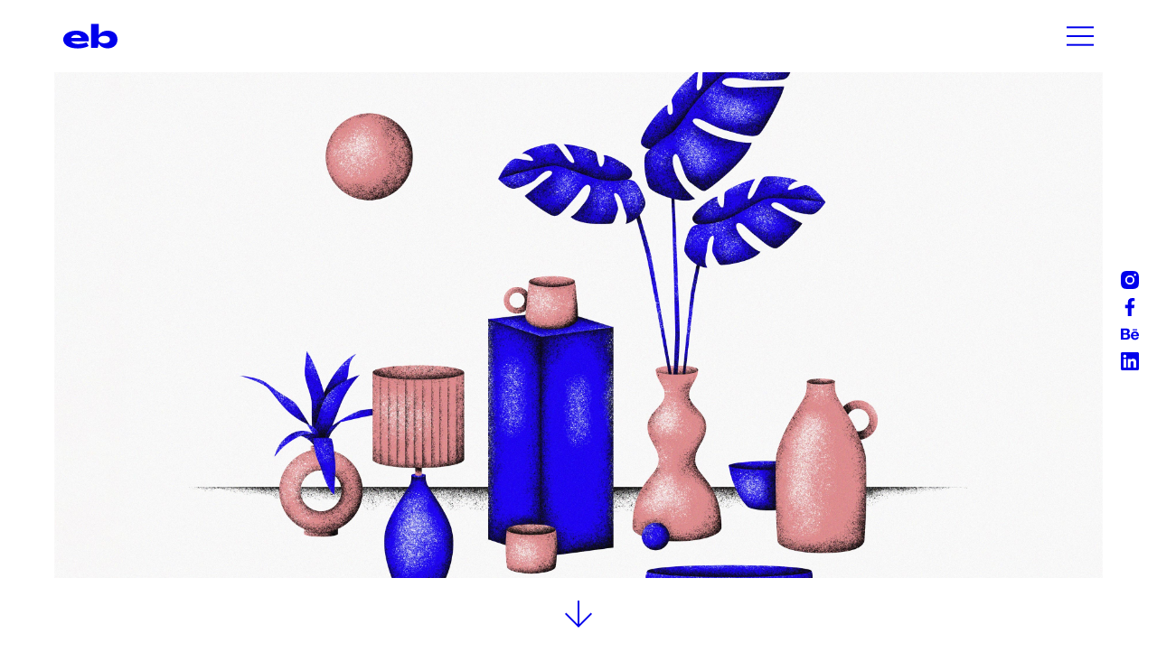

--- FILE ---
content_type: text/html; charset=utf-8
request_url: https://www.etiennebonneville.ca/projets/champagne-ceramique
body_size: 6309
content:
<!DOCTYPE html><!-- Last Published: Thu Oct 12 2023 19:16:17 GMT+0000 (Coordinated Universal Time) --><html data-wf-domain="www.etiennebonneville.ca" data-wf-page="60de861ab421beac670c1b55" data-wf-site="5f724a7d674f7fd9d5ab2381" data-wf-collection="60de861ab421be11e00c1b61" data-wf-item-slug="champagne-ceramique"><head><meta charset="utf-8"/><title>Champagne Céramique</title><meta content="Marilyn Champagne est une céramiste montréalaise. Créée exclusivement pour sa boutique en ligne, cette illustration est une exploration sur les formes et la lumière mise en perspective avec ses œuvres." name="description"/><meta content="Champagne Céramique" property="og:title"/><meta content="Marilyn Champagne est une céramiste montréalaise. Créée exclusivement pour sa boutique en ligne, cette illustration est une exploration sur les formes et la lumière mise en perspective avec ses œuvres." property="og:description"/><meta content="https://cdn.prod.website-files.com/5fa0599eabc716712b914cfb/5fa339bad3481168b0f1da07_champagne-ceramique-feature.jpg" property="og:image"/><meta content="Champagne Céramique" property="twitter:title"/><meta content="Marilyn Champagne est une céramiste montréalaise. Créée exclusivement pour sa boutique en ligne, cette illustration est une exploration sur les formes et la lumière mise en perspective avec ses œuvres." property="twitter:description"/><meta content="https://cdn.prod.website-files.com/5fa0599eabc716712b914cfb/5fa339bad3481168b0f1da07_champagne-ceramique-feature.jpg" property="twitter:image"/><meta property="og:type" content="website"/><meta content="summary_large_image" name="twitter:card"/><meta content="width=device-width, initial-scale=1" name="viewport"/><meta content="1pARIWoihdk3Vj2FY8rNmO45AHA-Vs_U6JKvCdyoB6g" name="google-site-verification"/><link href="https://assets-global.website-files.com/5f724a7d674f7fd9d5ab2381/css/etienne-bonneville.webflow.4a8a3f720.min.css" rel="stylesheet" type="text/css"/><link href="https://fonts.googleapis.com" rel="preconnect"/><link href="https://fonts.gstatic.com" rel="preconnect" crossorigin="anonymous"/><script src="https://ajax.googleapis.com/ajax/libs/webfont/1.6.26/webfont.js" type="text/javascript"></script><script type="text/javascript">WebFont.load({  google: {    families: ["Work Sans:100,200,300,regular,500,600,700,800,900,100italic,200italic,300italic,italic,500italic,600italic,700italic,800italic,900italic"]  }});</script><script src="https://use.typekit.net/wwo3agj.js" type="text/javascript"></script><script type="text/javascript">try{Typekit.load();}catch(e){}</script><script type="text/javascript">!function(o,c){var n=c.documentElement,t=" w-mod-";n.className+=t+"js",("ontouchstart"in o||o.DocumentTouch&&c instanceof DocumentTouch)&&(n.className+=t+"touch")}(window,document);</script><link href="https://cdn.prod.website-files.com/5f724a7d674f7fd9d5ab2381/60de6adf846568eb2dfc357b_Favicon.png" rel="shortcut icon" type="image/x-icon"/><link href="https://cdn.prod.website-files.com/5f724a7d674f7fd9d5ab2381/60de6ae5911703868b1bc3fe_Webclip.png" rel="apple-touch-icon"/><script async="" src="https://www.googletagmanager.com/gtag/js?id=G-S8DTSBT2SY"></script><script type="text/javascript">window.dataLayer = window.dataLayer || [];function gtag(){dataLayer.push(arguments);}gtag('js', new Date());gtag('config', 'G-S8DTSBT2SY', {'anonymize_ip': false});</script><style>
html.lenis {
  height: auto;
}
.lenis.lenis-smooth {
  scroll-behavior: auto;
}
.lenis.lenis-smooth [data-lenis-prevent] {
  overscroll-behavior: contain;
}
.lenis.lenis-stopped {
  overflow: hidden;
}
</style></head><body class="body"><div data-collapse="all" data-animation="over-right" data-duration="500" data-easing2="ease-in-out" data-easing="ease-in-out" data-w-id="e43511a9-6bc5-84bd-2021-387becd71c72" role="banner" class="navbar w-nav"><nav data-w-id="e43511a9-6bc5-84bd-2021-387becd71c73" class="wrapper-navbar"><a href="/" data-w-id="e43511a9-6bc5-84bd-2021-387becd71c74" class="home-link w-nav-brand"><div class="logo w-embed"><svg version="1.1" id="Calque_1" xmlns="http://www.w3.org/2000/svg" xmlns:xlink="http://www.w3.org/1999/xlink" x="0px" y="0px"
	 viewBox="0 0 80 80" style="enable-background:new 0 0 80 80;" xml:space="preserve">
<style type="text/css">
	.st0{fill:CurrentColor;}
</style>
<g>
	<path class="st0" d="M10.1,56.5c-3.2-1.1-5.7-2.6-7.5-4.6C0.9,49.9,0,47.6,0,45c0-2.5,0.8-4.8,2.4-6.7c1.6-2,3.9-3.5,6.8-4.6
		c2.9-1.1,6.3-1.7,10-1.7c3.7,0,6.9,0.5,9.7,1.6c2.8,1.1,4.9,2.6,6.5,4.6c1.5,2,2.3,4.3,2.3,6.9c0,0.4,0,0.8-0.1,1.3
		c0,0.4-0.1,0.9-0.3,1.2H11.9c0.4,0.9,1.1,1.7,2.1,2.3c1,0.6,2.1,1,3.5,1.3c1.3,0.3,2.8,0.4,4.5,0.4c2.4,0,4.8-0.2,7-0.7
		c2.2-0.5,4-1,5.3-1.7l3.1,5.3c-1.1,0.7-2.5,1.4-4.2,1.9c-1.7,0.5-3.6,0.9-5.6,1.3c-2.1,0.3-4.2,0.5-6.3,0.5
		C17,58.1,13.3,57.6,10.1,56.5z M26.4,42.8c0-0.9-0.4-1.7-1-2.4c-0.7-0.7-1.5-1.2-2.6-1.7c-1.1-0.4-2.3-0.6-3.6-0.6
		s-2.5,0.2-3.6,0.6c-1.1,0.4-2,0.9-2.7,1.7c-0.7,0.7-1.1,1.5-1.2,2.4H26.4z"/>
	<path class="st0" d="M57.4,56.1c-2.4-1.3-4.1-3-5.1-5.1h0l-1.5,6.3h-9.7V21.9h11.2v17.1h0c0.9-2.1,2.6-3.8,5-5.1
		c2.4-1.3,5.1-1.9,8.2-1.9c2.8,0,5.4,0.5,7.5,1.6c2.2,1.1,3.9,2.6,5.1,4.6c1.2,2,1.8,4.3,1.8,6.8c0,2.6-0.6,4.9-1.8,6.8
		c-1.2,2-2.9,3.5-5,4.5C71,57.5,68.4,58,65.5,58C62.5,58,59.8,57.4,57.4,56.1z M64.8,49.9c1.3-0.5,2.3-1.1,3-1.9
		c0.7-0.8,1-1.8,1-2.9c0-1.1-0.3-2.1-1-2.9c-0.7-0.9-1.7-1.5-3-1.9c-1.3-0.4-2.8-0.7-4.5-0.7c-1.7,0-3.2,0.2-4.5,0.7
		c-1.3,0.4-2.2,1.1-2.9,1.9c-0.7,0.9-1,1.8-1,2.9c0,1.1,0.3,2.1,1,2.9c0.7,0.8,1.7,1.5,2.9,1.9c1.3,0.5,2.7,0.7,4.5,0.7
		C62,50.6,63.5,50.4,64.8,49.9z"/>
</g>
</svg></div></a><nav role="navigation" class="nav-menu w-nav-menu"><div class="wrapper-nav-menu"><div class="wrapper-nav-link"><a href="/projets" class="nav-link w-nav-link">Projets</a><div class="circle"></div></div><div class="wrapper-nav-link"><a href="mailto:etiennebonneville@outlook.com" class="nav-link w-nav-link">Contact</a><div class="circle"></div></div></div></nav><nav data-lenis-toggle="" data-w-id="e43511a9-6bc5-84bd-2021-387becd71c7c" class="menu-button w-nav-button"><div class="burger w-embed"><svg version="1.1" baseProfile="basic" id="Burger" xmlns="http://www.w3.org/2000/svg" xmlns:xlink="http://www.w3.org/1999/xlink"
	 x="0px" y="0px" viewBox="0 0 30 30" xml:space="preserve">
<style type="text/css">
	.st0{fill:currentColor;}
</style>
<rect y="4.3" class="st0" width="30" height="2"/>
<rect y="14" class="st0" width="30" height="2"/>
<rect y="23.7" class="st0" width="30" height="2"/>
</svg></div><div class="close w-embed"><svg version="1.1" baseProfile="basic" id="Close" xmlns="http://www.w3.org/2000/svg" xmlns:xlink="http://www.w3.org/1999/xlink"
	 x="0px" y="0px" viewBox="0 0 30 30" xml:space="preserve">
<style type="text/css">
	.st0{fill:currentColor;}
</style>
<polygon class="st0" points="29.8,1.6 28.4,0.2 15,13.6 1.6,0.2 0.2,1.6 13.6,15 0.2,28.4 1.6,29.8 15,16.4 28.4,29.8 29.8,28.4 
	16.4,15 "/>
</svg></div></nav></nav><nav data-w-id="f971f3d4-3319-ff39-75bf-c7d244f624d1" class="rs-side"><a data-w-id="f971f3d4-3319-ff39-75bf-c7d244f624d2" href="https://www.instagram.com/etienne_bonneville/" target="_blank" class="link-rs w-inline-block"><div class="html-rs w-embed"><svg version="1.1" id="Instagram" xmlns="http://www.w3.org/2000/svg" xmlns:xlink="http://www.w3.org/1999/xlink" x="0px" y="0px"
	 viewBox="0 0 20 20" style="enable-background:new 0 0 20 20;" xml:space="preserve">
<style type="text/css">
	.st0{fill:currentColor;}
</style>
<g>
	<path class="st0" d="M19.9,5.9c-0.2-3.6-2.2-5.7-5.8-5.8C13.1,0,12.7,0,10,0S6.9,0,5.9,0.1C2.2,0.2,0.2,2.2,0.1,5.9
		C0,6.9,0,7.3,0,10s0,3.1,0.1,4.1c0.2,3.6,2.2,5.7,5.8,5.8C6.9,20,7.3,20,10,20s3.1,0,4.1-0.1c3.6-0.2,5.7-2.2,5.8-5.8
		c0-1.1,0.1-1.4,0.1-4.1S20,6.9,19.9,5.9z M10,15.1c-2.8,0-5.1-2.3-5.1-5.1S7.2,4.9,10,4.9s5.1,2.3,5.1,5.1S12.8,15.1,10,15.1z
		 M15.7,5.5c-0.7,0-1.2-0.5-1.2-1.2s0.5-1.2,1.2-1.2s1.2,0.5,1.2,1.2S16.4,5.5,15.7,5.5z"/>
	<circle class="st0" cx="10" cy="10" r="3.3"/>
</g>
</svg></div></a><a data-w-id="f971f3d4-3319-ff39-75bf-c7d244f624d4" href="https://www.facebook.com/etiennebonnevilledesign" target="_blank" class="link-rs w-inline-block"><div class="html-rs w-embed"><svg version="1.1" baseProfile="basic" id="Facebook"
	 xmlns="http://www.w3.org/2000/svg" xmlns:xlink="http://www.w3.org/1999/xlink" x="0px" y="0px" viewBox="0 0 40 40"
	 xml:space="preserve">
<style type="text/css">
	.st0{fill:currentColor;}
</style>
<path class="st0" d="M29.2,22.3l1.1-7.2h-6.9v-4.7c0-2,1-3.9,4.1-3.9h3.1v-6c0,0-2.8-0.5-5.6-0.5c-5.7,0-9.4,3.4-9.4,9.7v5.5H9.4
	v7.2h6.3v17.4c1.3,0.2,2.6,0.3,3.9,0.3c1.3,0,2.6-0.1,3.9-0.3V22.3H29.2z"/>
</svg></div></a><a data-w-id="f971f3d4-3319-ff39-75bf-c7d244f624d6" href="https://www.behance.net/etienne_bonneville" target="_blank" class="link-rs w-inline-block"><div class="html-rs w-embed"><svg version="1.1" baseProfile="basic" id="Behance"
	 xmlns="http://www.w3.org/2000/svg" xmlns:xlink="http://www.w3.org/1999/xlink" x="0px" y="0px" viewBox="0 0 40 40"
	 xml:space="preserve">
<style type="text/css">
	.st0{fill:#0000EC;}
	.st1{fill-rule:evenodd;clip-rule:evenodd;fill:currentColor;}
</style>
<g>
	<path class="st0" d="M11.2,27.9c0.5,0,1,0,1.5-0.2c0.5-0.1,0.9-0.3,1.3-0.5c0.4-0.2,0.7-0.6,0.9-1s0.3-0.9,0.3-1.6
		c0-1.3-0.4-2.2-1.1-2.7c-0.7-0.5-1.7-0.8-2.8-0.8H5.4v6.8L11.2,27.9L11.2,27.9z M10.9,17.4c1,0,1.8-0.2,2.4-0.7
		c0.6-0.5,0.9-1.2,0.9-2.2c0-0.6-0.1-1-0.3-1.4s-0.5-0.7-0.8-0.9s-0.7-0.4-1.2-0.4c-0.4-0.1-0.9-0.1-1.4-0.1H5.4v5.7H10.9L10.9,17.4
		z M11.6,7.5c1.2,0,2.2,0.1,3.2,0.3c1,0.2,1.8,0.5,2.5,1c0.7,0.5,1.2,1.1,1.6,1.9c0.4,0.8,0.6,1.7,0.6,2.9s-0.3,2.3-0.8,3.1
		c-0.6,0.8-1.4,1.5-2.5,2c1.5,0.4,2.6,1.2,3.4,2.3c0.7,1.1,1.1,2.4,1.1,3.9c0,1.2-0.2,2.3-0.7,3.2c-0.5,0.9-1.1,1.7-1.9,2.2
		c-0.8,0.6-1.7,1-2.8,1.3c-1,0.3-2.1,0.4-3.2,0.4H0V7.5H11.6L11.6,7.5z"/>
	<path class="st0" d="M33.9,18.4c-0.6-0.6-1.6-1-2.8-1c-0.8,0-1.4,0.1-1.9,0.4s-0.9,0.6-1.2,1c-0.3,0.4-0.5,0.8-0.7,1.3
		c-0.1,0.4-0.2,0.8-0.2,1.2h8C35,20,34.5,19.1,33.9,18.4L33.9,18.4z M28.3,27.8c0.7,0.7,1.8,1.1,3.2,1.1c1,0,1.8-0.2,2.6-0.7
		c0.7-0.5,1.1-1,1.3-1.6h4.3c-0.7,2.1-1.7,3.7-3.2,4.6c-1.4,0.9-3.1,1.4-5.2,1.4c-1.4,0-2.7-0.2-3.8-0.7c-1.1-0.5-2.1-1.1-2.9-1.9
		s-1.4-1.8-1.8-3c-0.4-1.1-0.6-2.4-0.6-3.8c0-1.3,0.2-2.6,0.7-3.7c0.4-1.2,1.1-2.2,1.9-3c0.8-0.8,1.8-1.5,2.9-2s2.4-0.7,3.7-0.7
		c1.5,0,2.8,0.3,4,0.9c1.1,0.6,2.1,1.4,2.8,2.4s1.2,2.1,1.6,3.4c0.3,1.3,0.4,2.6,0.3,4h-13C27.1,25.8,27.6,27.1,28.3,27.8L28.3,27.8
		z"/>
	<rect x="26.1" y="9.1" class="st1" width="10" height="2.4"/>
</g>
</svg></div></a><a data-w-id="f971f3d4-3319-ff39-75bf-c7d244f624d8" href="https://www.linkedin.com/in/etienne-bonneville-59402616a/" target="_blank" class="link-rs w-inline-block"><div class="html-rs w-embed"><svg version="1.1" baseProfile="basic" id="Linkedin"
	 xmlns="http://www.w3.org/2000/svg" xmlns:xlink="http://www.w3.org/1999/xlink" x="0px" y="0px" viewBox="0 0 40 40"
	 xml:space="preserve">
<style type="text/css">
	.st0{fill:currentColor;}
</style>
<path class="st0" d="M37,0c1.6,0,3,1.3,3,2.9v34.2c0,1.6-1.3,2.9-3,2.9H3c-1.6,0-3-1.3-3-2.9V2.9C0,1.3,1.3,0,3,0H37z M34.1,34.1
	V23.6c0-5.1-1.1-9.1-7.1-9.1c-2.9,0-4.8,1.6-5.6,3.1h-0.1V15h-5.7v19.1h5.9v-9.4c0-2.5,0.5-4.9,3.6-4.9c3,0,3.1,2.8,3.1,5.1v9.3h5.9
	V34.1z M11.9,15h-6v19.1h5.9L11.9,15L11.9,15z M8.9,5.5C7,5.5,5.5,7,5.5,8.9s1.5,3.4,3.4,3.4s3.4-1.5,3.4-3.4
	C12.3,7,10.8,5.5,8.9,5.5L8.9,5.5z"/>
</svg></div></a></nav><div class="cursor"><div class="dot"></div><div class="outer-circle"></div><div class="cursor-arrow-link w-embed"><svg version="1.1" baseProfile="basic" id="Arrow_Slider"
	 xmlns="http://www.w3.org/2000/svg" xmlns:xlink="http://www.w3.org/1999/xlink" x="0px" y="0px" viewBox="0 0 90 90"
	 xml:space="preserve">
<style type="text/css">
	.st0{fill:currentColor;}
</style>
<polygon class="st0" points="46.5,0.9 45.1,2.3 86.1,43.3 0,43.3 0,45.3 86.1,45.3 45.1,86.3 46.5,87.7 88.5,45.7 89.9,44.3 "/>
</svg></div><div class="cursor-arrow-slider w-embed"><svg version="1.1" baseProfile="basic" id="Arrow_Slider"
	 xmlns="http://www.w3.org/2000/svg" xmlns:xlink="http://www.w3.org/1999/xlink" x="0px" y="0px" viewBox="0 0 90 90"
	 xml:space="preserve">
<style type="text/css">
	.st0{fill:currentColor;}
</style>
<polygon class="st0" points="46.5,0.9 45.1,2.3 86.1,43.3 0,43.3 0,45.3 86.1,45.3 45.1,86.3 46.5,87.7 88.5,45.7 89.9,44.3 "/>
</svg></div><div class="html-cursor w-embed"><style>
body:hover .cursor {opacity:1.0;}
.cursor{pointer-events: none;}
</style></div></div></div><div class="header"><div class="wrapper-project-feature"><div id="Top" data-w-id="23e324a8-bbfe-30f2-4c08-b6ed3b172619" style="background-image:url(&quot;https://cdn.prod.website-files.com/5fa0599eabc716712b914cfb/5fa339bad3481168b0f1da07_champagne-ceramique-feature.jpg&quot;);opacity:0" class="project-feature-image"></div></div></div><div class="wrapper-next-section"><a href="#Project-Main-Section" data-w-id="b2b8e557-3afe-f086-7887-c2ed5a62991b" style="opacity:0" class="link-next-section project w-inline-block"><div class="arrow w-embed"><svg version="1.1" baseProfile="basic" id="Arrow" xmlns="http://www.w3.org/2000/svg" xmlns:xlink="http://www.w3.org/1999/xlink"
	 x="0px" y="0px" viewBox="0 0 30 30" xml:space="preserve">
<style type="text/css">
	.st0{fill:currentColor;}
</style>
<polygon class="st0" points="28.6,13.6 16,26.2 16,0 14,0 14,26.2 1.4,13.6 0,15 13.6,28.6 15,30 16.4,28.6 30,15 "/>
</svg></div><div class="id">Link next section</div></a></div><div class="buffer"></div><main id="Project-Main-Section" class="project-main-section"><section class="wrapper-project-name"><div class="div-project-name"><div data-w-id="98e24f22-dde5-07cf-4144-994b8b1ba54a" class="project-name-mask"><h1 class="project-name">Champagne Céramique</h1></div><div class="div-separation"></div></div></section><section class="wrapper-main-section"><div class="div-project-left"><div data-w-id="5e2ac96a-2e81-e230-5f09-edd1aeca36a3" class="project-info"><h2 class="heading-project-info">Date</h2><div class="text-project-info">Juin 2019</div><h2 class="heading-project-info">Client</h2><div class="text-project-info">Champagne Céramique</div><h2 class="heading-project-info">Services</h2><div class="text-project-info w-richtext"><p>Illustration</p></div></div></div><div class="div-project-right w-clearfix"><div data-w-id="d1464057-04d4-1975-5f70-0181db1a1b77" style="opacity:0" class="text-project-details w-richtext"><p>Marilyn Champagne est une céramiste montréalaise. Créée exclusivement pour sa boutique en ligne, cette illustration est une exploration sur les formes et la lumière mise en perspective avec ses œuvres.</p></div><div class="project-images w-dyn-list"><script type="text/x-wf-template" id="wf-template-ffb8faa8-aa71-2cef-7366-885b3d0b1785">%3Cdiv%20role%3D%22listitem%22%20class%3D%22w-dyn-item%20w-dyn-repeater-item%22%3E%3Cdiv%20data-w-id%3D%22c16c007f-6954-c661-5afe-0213706cf3b2%22%20class%3D%22div-mask%22%3E%3Cimg%20loading%3D%22lazy%22%20style%3D%22opacity%3A0%22%20data-w-id%3D%2200111dc5-7c24-5b8c-450c-acd13654725b%22%20src%3D%22https%3A%2F%2Fcdn.prod.website-files.com%2F5fa0599eabc716712b914cfb%2F5fa338fd74e6213d9bcb79f0_champagne-ceramique-1.jpg%22%20alt%3D%22%22%20sizes%3D%22(max-width%3A%20479px)%2092vw%2C%20(max-width%3A%20767px)%2090vw%2C%20(max-width%3A%20991px)%2092vw%2C%2064vw%22%20srcset%3D%22https%3A%2F%2Fcdn.prod.website-files.com%2F5fa0599eabc716712b914cfb%2F5fa338fd74e6213d9bcb79f0_champagne-ceramique-1-p-800.jpeg%20800w%2C%20https%3A%2F%2Fcdn.prod.website-files.com%2F5fa0599eabc716712b914cfb%2F5fa338fd74e6213d9bcb79f0_champagne-ceramique-1-p-1080.jpeg%201080w%2C%20https%3A%2F%2Fcdn.prod.website-files.com%2F5fa0599eabc716712b914cfb%2F5fa338fd74e6213d9bcb79f0_champagne-ceramique-1-p-1600.jpeg%201600w%2C%20https%3A%2F%2Fcdn.prod.website-files.com%2F5fa0599eabc716712b914cfb%2F5fa338fd74e6213d9bcb79f0_champagne-ceramique-1.jpg%202000w%22%20class%3D%22project-image%22%2F%3E%3C%2Fdiv%3E%3C%2Fdiv%3E</script><div role="list" class="w-dyn-items"><div role="listitem" class="w-dyn-item w-dyn-repeater-item"><div data-w-id="c16c007f-6954-c661-5afe-0213706cf3b2" class="div-mask"><img loading="lazy" style="opacity:0" data-w-id="00111dc5-7c24-5b8c-450c-acd13654725b" src="https://cdn.prod.website-files.com/5fa0599eabc716712b914cfb/5fa338fd74e6213d9bcb79f0_champagne-ceramique-1.jpg" alt="" sizes="(max-width: 479px) 92vw, (max-width: 767px) 90vw, (max-width: 991px) 92vw, 64vw" srcset="https://cdn.prod.website-files.com/5fa0599eabc716712b914cfb/5fa338fd74e6213d9bcb79f0_champagne-ceramique-1-p-800.jpeg 800w, https://cdn.prod.website-files.com/5fa0599eabc716712b914cfb/5fa338fd74e6213d9bcb79f0_champagne-ceramique-1-p-1080.jpeg 1080w, https://cdn.prod.website-files.com/5fa0599eabc716712b914cfb/5fa338fd74e6213d9bcb79f0_champagne-ceramique-1-p-1600.jpeg 1600w, https://cdn.prod.website-files.com/5fa0599eabc716712b914cfb/5fa338fd74e6213d9bcb79f0_champagne-ceramique-1.jpg 2000w" class="project-image"/></div></div><div role="listitem" class="w-dyn-item w-dyn-repeater-item"><div data-w-id="c16c007f-6954-c661-5afe-0213706cf3b2" class="div-mask"><img loading="lazy" style="opacity:0" data-w-id="00111dc5-7c24-5b8c-450c-acd13654725b" src="https://cdn.prod.website-files.com/5fa0599eabc716712b914cfb/5fa338fdcd9f27673a66dbec_champagne-ceramique-2.jpg" alt="" sizes="(max-width: 479px) 92vw, (max-width: 767px) 90vw, (max-width: 991px) 92vw, 64vw" srcset="https://cdn.prod.website-files.com/5fa0599eabc716712b914cfb/5fa338fdcd9f27673a66dbec_champagne-ceramique-2-p-500.jpeg 500w, https://cdn.prod.website-files.com/5fa0599eabc716712b914cfb/5fa338fdcd9f27673a66dbec_champagne-ceramique-2-p-1080.jpeg 1080w, https://cdn.prod.website-files.com/5fa0599eabc716712b914cfb/5fa338fdcd9f27673a66dbec_champagne-ceramique-2-p-1600.jpeg 1600w, https://cdn.prod.website-files.com/5fa0599eabc716712b914cfb/5fa338fdcd9f27673a66dbec_champagne-ceramique-2.jpg 2000w" class="project-image"/></div></div><div role="listitem" class="w-dyn-item w-dyn-repeater-item"><div data-w-id="c16c007f-6954-c661-5afe-0213706cf3b2" class="div-mask"><img loading="lazy" style="opacity:0" data-w-id="00111dc5-7c24-5b8c-450c-acd13654725b" src="https://cdn.prod.website-files.com/5fa0599eabc716712b914cfb/5fa338fcd3138c82a9053263_champagne-ceramique-3.jpg" alt="" sizes="(max-width: 479px) 92vw, (max-width: 767px) 90vw, (max-width: 991px) 92vw, 64vw" srcset="https://cdn.prod.website-files.com/5fa0599eabc716712b914cfb/5fa338fcd3138c82a9053263_champagne-ceramique-3-p-1080.jpeg 1080w, https://cdn.prod.website-files.com/5fa0599eabc716712b914cfb/5fa338fcd3138c82a9053263_champagne-ceramique-3-p-1600.jpeg 1600w, https://cdn.prod.website-files.com/5fa0599eabc716712b914cfb/5fa338fcd3138c82a9053263_champagne-ceramique-3.jpg 2000w" class="project-image"/></div></div><div role="listitem" class="w-dyn-item w-dyn-repeater-item"><div data-w-id="c16c007f-6954-c661-5afe-0213706cf3b2" class="div-mask"><img loading="lazy" style="opacity:0" data-w-id="00111dc5-7c24-5b8c-450c-acd13654725b" src="https://cdn.prod.website-files.com/5fa0599eabc716712b914cfb/5fa338fcd90ef01366f76aef_champagne-ceramique-4.jpg" alt="" sizes="(max-width: 479px) 92vw, (max-width: 767px) 90vw, (max-width: 991px) 92vw, 64vw" srcset="https://cdn.prod.website-files.com/5fa0599eabc716712b914cfb/5fa338fcd90ef01366f76aef_champagne-ceramique-4-p-500.jpeg 500w, https://cdn.prod.website-files.com/5fa0599eabc716712b914cfb/5fa338fcd90ef01366f76aef_champagne-ceramique-4-p-800.jpeg 800w, https://cdn.prod.website-files.com/5fa0599eabc716712b914cfb/5fa338fcd90ef01366f76aef_champagne-ceramique-4-p-1080.jpeg 1080w, https://cdn.prod.website-files.com/5fa0599eabc716712b914cfb/5fa338fcd90ef01366f76aef_champagne-ceramique-4-p-1600.jpeg 1600w, https://cdn.prod.website-files.com/5fa0599eabc716712b914cfb/5fa338fcd90ef01366f76aef_champagne-ceramique-4.jpg 2000w" class="project-image"/></div></div><div role="listitem" class="w-dyn-item w-dyn-repeater-item"><div data-w-id="c16c007f-6954-c661-5afe-0213706cf3b2" class="div-mask"><img loading="lazy" style="opacity:0" data-w-id="00111dc5-7c24-5b8c-450c-acd13654725b" src="https://cdn.prod.website-files.com/5fa0599eabc716712b914cfb/5fa338fccd9f2754a866dbe9_champagne-ceramique-5.jpg" alt="" sizes="(max-width: 479px) 92vw, (max-width: 767px) 90vw, (max-width: 991px) 92vw, 64vw" srcset="https://cdn.prod.website-files.com/5fa0599eabc716712b914cfb/5fa338fccd9f2754a866dbe9_champagne-ceramique-5-p-500.jpeg 500w, https://cdn.prod.website-files.com/5fa0599eabc716712b914cfb/5fa338fccd9f2754a866dbe9_champagne-ceramique-5-p-800.jpeg 800w, https://cdn.prod.website-files.com/5fa0599eabc716712b914cfb/5fa338fccd9f2754a866dbe9_champagne-ceramique-5-p-1080.jpeg 1080w, https://cdn.prod.website-files.com/5fa0599eabc716712b914cfb/5fa338fccd9f2754a866dbe9_champagne-ceramique-5-p-1600.jpeg 1600w, https://cdn.prod.website-files.com/5fa0599eabc716712b914cfb/5fa338fccd9f2754a866dbe9_champagne-ceramique-5.jpg 2000w" class="project-image"/></div></div></div><div class="w-dyn-hide w-dyn-empty"><div>No items found.</div></div></div><div class="wrapper-link-top"><a href="#Top" data-w-id="3f15a68b-b8c1-c9a3-5bb8-598a3ac60c2f" style="opacity:0" class="link-top-page w-inline-block"><div class="arrow-top w-embed"><svg version="1.1" baseProfile="basic" id="Arrow-up"
	 xmlns="http://www.w3.org/2000/svg" xmlns:xlink="http://www.w3.org/1999/xlink" x="0px" y="0px" viewBox="0 0 30 30"
	 xml:space="preserve">
<style type="text/css">
	.st0{fill:currentColor;}
</style>
<polygon class="st0" points="1.4,16.4 14,3.8 14,30 16,30 16,3.8 28.6,16.4 30,15 16.4,1.4 15,0 13.6,1.4 0,15 "/>
</svg></div><div class="id">Link top page</div></a></div></div></section></main><footer id="Footer" class="footer"><div class="text-copyrights">© Etienne Bonneville 2021</div></footer><script src="https://d3e54v103j8qbb.cloudfront.net/js/jquery-3.5.1.min.dc5e7f18c8.js?site=5f724a7d674f7fd9d5ab2381" type="text/javascript" integrity="sha256-9/aliU8dGd2tb6OSsuzixeV4y/faTqgFtohetphbbj0=" crossorigin="anonymous"></script><script src="https://assets-global.website-files.com/5f724a7d674f7fd9d5ab2381/js/webflow.fd3620e66.js" type="text/javascript"></script><script src="https://cdn.jsdelivr.net/gh/studio-freight/lenis@1.0.23/bundled/lenis.min.js"></script> 
<script>
// LENIS SMOOTH SCROLL
let lenis;
if (Webflow.env("editor") === undefined) {
  lenis = new Lenis({
    lerp: 0.1,
    wheelMultiplier: 0.7,
    gestureOrientation: "vertical",
    normalizeWheel: false,
    smoothTouch: false
  });
  function raf(time) {
    lenis.raf(time);
    requestAnimationFrame(raf);
  }
  requestAnimationFrame(raf);
}
$("[data-lenis-start]").on("click", function () {
  lenis.start();
});
$("[data-lenis-stop]").on("click", function () {
  lenis.stop();
});
$("[data-lenis-toggle]").on("click", function () {
  $(this).toggleClass("stop-scroll");
  if ($(this).hasClass("stop-scroll")) {
    lenis.stop();
  } else {
    lenis.start();
  }
});
</script></body></html>

--- FILE ---
content_type: text/javascript
request_url: https://assets-global.website-files.com/5f724a7d674f7fd9d5ab2381/js/webflow.fd3620e66.js
body_size: 74589
content:

/*!
 * Webflow: Front-end site library
 * @license MIT
 * Inline scripts may access the api using an async handler:
 *   var Webflow = Webflow || [];
 *   Webflow.push(readyFunction);
 */

(()=>{var u=(e,t)=>()=>(t||e((t={exports:{}}).exports,t),t.exports);var Wi=u(()=>{window.tram=function(e){function t(l,m){var A=new y.Bare;return A.init(l,m)}function r(l){return l.replace(/[A-Z]/g,function(m){return"-"+m.toLowerCase()})}function n(l){var m=parseInt(l.slice(1),16),A=m>>16&255,R=m>>8&255,b=255&m;return[A,R,b]}function o(l,m,A){return"#"+(1<<24|l<<16|m<<8|A).toString(16).slice(1)}function i(){}function a(l,m){d("Type warning: Expected: ["+l+"] Got: ["+typeof m+"] "+m)}function s(l,m,A){d("Units do not match ["+l+"]: "+m+", "+A)}function c(l,m,A){if(m!==void 0&&(A=m),l===void 0)return A;var R=A;return Ve.test(l)||!$e.test(l)?R=parseInt(l,10):$e.test(l)&&(R=1e3*parseFloat(l)),0>R&&(R=0),R===R?R:A}function d(l){ce.debug&&window&&window.console.warn(l)}function h(l){for(var m=-1,A=l?l.length:0,R=[];++m<A;){var b=l[m];b&&R.push(b)}return R}var p=function(l,m,A){function R(ie){return typeof ie=="object"}function b(ie){return typeof ie=="function"}function C(){}function ee(ie,_e){function H(){var Fe=new le;return b(Fe.init)&&Fe.init.apply(Fe,arguments),Fe}function le(){}_e===A&&(_e=ie,ie=Object),H.Bare=le;var fe,Se=C[l]=ie[l],ut=le[l]=H[l]=new C;return ut.constructor=H,H.mixin=function(Fe){return le[l]=H[l]=ee(H,Fe)[l],H},H.open=function(Fe){if(fe={},b(Fe)?fe=Fe.call(H,ut,Se,H,ie):R(Fe)&&(fe=Fe),R(fe))for(var Ar in fe)m.call(fe,Ar)&&(ut[Ar]=fe[Ar]);return b(ut.init)||(ut.init=ie),H},H.open(_e)}return ee}("prototype",{}.hasOwnProperty),_={ease:["ease",function(l,m,A,R){var b=(l/=R)*l,C=b*l;return m+A*(-2.75*C*b+11*b*b+-15.5*C+8*b+.25*l)}],"ease-in":["ease-in",function(l,m,A,R){var b=(l/=R)*l,C=b*l;return m+A*(-1*C*b+3*b*b+-3*C+2*b)}],"ease-out":["ease-out",function(l,m,A,R){var b=(l/=R)*l,C=b*l;return m+A*(.3*C*b+-1.6*b*b+2.2*C+-1.8*b+1.9*l)}],"ease-in-out":["ease-in-out",function(l,m,A,R){var b=(l/=R)*l,C=b*l;return m+A*(2*C*b+-5*b*b+2*C+2*b)}],linear:["linear",function(l,m,A,R){return A*l/R+m}],"ease-in-quad":["cubic-bezier(0.550, 0.085, 0.680, 0.530)",function(l,m,A,R){return A*(l/=R)*l+m}],"ease-out-quad":["cubic-bezier(0.250, 0.460, 0.450, 0.940)",function(l,m,A,R){return-A*(l/=R)*(l-2)+m}],"ease-in-out-quad":["cubic-bezier(0.455, 0.030, 0.515, 0.955)",function(l,m,A,R){return(l/=R/2)<1?A/2*l*l+m:-A/2*(--l*(l-2)-1)+m}],"ease-in-cubic":["cubic-bezier(0.550, 0.055, 0.675, 0.190)",function(l,m,A,R){return A*(l/=R)*l*l+m}],"ease-out-cubic":["cubic-bezier(0.215, 0.610, 0.355, 1)",function(l,m,A,R){return A*((l=l/R-1)*l*l+1)+m}],"ease-in-out-cubic":["cubic-bezier(0.645, 0.045, 0.355, 1)",function(l,m,A,R){return(l/=R/2)<1?A/2*l*l*l+m:A/2*((l-=2)*l*l+2)+m}],"ease-in-quart":["cubic-bezier(0.895, 0.030, 0.685, 0.220)",function(l,m,A,R){return A*(l/=R)*l*l*l+m}],"ease-out-quart":["cubic-bezier(0.165, 0.840, 0.440, 1)",function(l,m,A,R){return-A*((l=l/R-1)*l*l*l-1)+m}],"ease-in-out-quart":["cubic-bezier(0.770, 0, 0.175, 1)",function(l,m,A,R){return(l/=R/2)<1?A/2*l*l*l*l+m:-A/2*((l-=2)*l*l*l-2)+m}],"ease-in-quint":["cubic-bezier(0.755, 0.050, 0.855, 0.060)",function(l,m,A,R){return A*(l/=R)*l*l*l*l+m}],"ease-out-quint":["cubic-bezier(0.230, 1, 0.320, 1)",function(l,m,A,R){return A*((l=l/R-1)*l*l*l*l+1)+m}],"ease-in-out-quint":["cubic-bezier(0.860, 0, 0.070, 1)",function(l,m,A,R){return(l/=R/2)<1?A/2*l*l*l*l*l+m:A/2*((l-=2)*l*l*l*l+2)+m}],"ease-in-sine":["cubic-bezier(0.470, 0, 0.745, 0.715)",function(l,m,A,R){return-A*Math.cos(l/R*(Math.PI/2))+A+m}],"ease-out-sine":["cubic-bezier(0.390, 0.575, 0.565, 1)",function(l,m,A,R){return A*Math.sin(l/R*(Math.PI/2))+m}],"ease-in-out-sine":["cubic-bezier(0.445, 0.050, 0.550, 0.950)",function(l,m,A,R){return-A/2*(Math.cos(Math.PI*l/R)-1)+m}],"ease-in-expo":["cubic-bezier(0.950, 0.050, 0.795, 0.035)",function(l,m,A,R){return l===0?m:A*Math.pow(2,10*(l/R-1))+m}],"ease-out-expo":["cubic-bezier(0.190, 1, 0.220, 1)",function(l,m,A,R){return l===R?m+A:A*(-Math.pow(2,-10*l/R)+1)+m}],"ease-in-out-expo":["cubic-bezier(1, 0, 0, 1)",function(l,m,A,R){return l===0?m:l===R?m+A:(l/=R/2)<1?A/2*Math.pow(2,10*(l-1))+m:A/2*(-Math.pow(2,-10*--l)+2)+m}],"ease-in-circ":["cubic-bezier(0.600, 0.040, 0.980, 0.335)",function(l,m,A,R){return-A*(Math.sqrt(1-(l/=R)*l)-1)+m}],"ease-out-circ":["cubic-bezier(0.075, 0.820, 0.165, 1)",function(l,m,A,R){return A*Math.sqrt(1-(l=l/R-1)*l)+m}],"ease-in-out-circ":["cubic-bezier(0.785, 0.135, 0.150, 0.860)",function(l,m,A,R){return(l/=R/2)<1?-A/2*(Math.sqrt(1-l*l)-1)+m:A/2*(Math.sqrt(1-(l-=2)*l)+1)+m}],"ease-in-back":["cubic-bezier(0.600, -0.280, 0.735, 0.045)",function(l,m,A,R,b){return b===void 0&&(b=1.70158),A*(l/=R)*l*((b+1)*l-b)+m}],"ease-out-back":["cubic-bezier(0.175, 0.885, 0.320, 1.275)",function(l,m,A,R,b){return b===void 0&&(b=1.70158),A*((l=l/R-1)*l*((b+1)*l+b)+1)+m}],"ease-in-out-back":["cubic-bezier(0.680, -0.550, 0.265, 1.550)",function(l,m,A,R,b){return b===void 0&&(b=1.70158),(l/=R/2)<1?A/2*l*l*(((b*=1.525)+1)*l-b)+m:A/2*((l-=2)*l*(((b*=1.525)+1)*l+b)+2)+m}]},g={"ease-in-back":"cubic-bezier(0.600, 0, 0.735, 0.045)","ease-out-back":"cubic-bezier(0.175, 0.885, 0.320, 1)","ease-in-out-back":"cubic-bezier(0.680, 0, 0.265, 1)"},T=document,O=window,D="bkwld-tram",N=/[\-\.0-9]/g,x=/[A-Z]/,w="number",M=/^(rgb|#)/,q=/(em|cm|mm|in|pt|pc|px)$/,L=/(em|cm|mm|in|pt|pc|px|%)$/,W=/(deg|rad|turn)$/,Y="unitless",$=/(all|none) 0s ease 0s/,oe=/^(width|height)$/,te=" ",U=T.createElement("a"),S=["Webkit","Moz","O","ms"],F=["-webkit-","-moz-","-o-","-ms-"],X=function(l){if(l in U.style)return{dom:l,css:l};var m,A,R="",b=l.split("-");for(m=0;m<b.length;m++)R+=b[m].charAt(0).toUpperCase()+b[m].slice(1);for(m=0;m<S.length;m++)if(A=S[m]+R,A in U.style)return{dom:A,css:F[m]+l}},B=t.support={bind:Function.prototype.bind,transform:X("transform"),transition:X("transition"),backface:X("backface-visibility"),timing:X("transition-timing-function")};if(B.transition){var J=B.timing.dom;if(U.style[J]=_["ease-in-back"][0],!U.style[J])for(var ne in g)_[ne][0]=g[ne]}var G=t.frame=function(){var l=O.requestAnimationFrame||O.webkitRequestAnimationFrame||O.mozRequestAnimationFrame||O.oRequestAnimationFrame||O.msRequestAnimationFrame;return l&&B.bind?l.bind(O):function(m){O.setTimeout(m,16)}}(),K=t.now=function(){var l=O.performance,m=l&&(l.now||l.webkitNow||l.msNow||l.mozNow);return m&&B.bind?m.bind(l):Date.now||function(){return+new Date}}(),f=p(function(l){function m(re,pe){var Ie=h((""+re).split(te)),he=Ie[0];pe=pe||{};var Ge=k[he];if(!Ge)return d("Unsupported property: "+he);if(!pe.weak||!this.props[he]){var Ze=Ge[0],Be=this.props[he];return Be||(Be=this.props[he]=new Ze.Bare),Be.init(this.$el,Ie,Ge,pe),Be}}function A(re,pe,Ie){if(re){var he=typeof re;if(pe||(this.timer&&this.timer.destroy(),this.queue=[],this.active=!1),he=="number"&&pe)return this.timer=new de({duration:re,context:this,complete:C}),void(this.active=!0);if(he=="string"&&pe){switch(re){case"hide":H.call(this);break;case"stop":ee.call(this);break;case"redraw":le.call(this);break;default:m.call(this,re,Ie&&Ie[1])}return C.call(this)}if(he=="function")return void re.call(this,this);if(he=="object"){var Ge=0;ut.call(this,re,function(Ae,Tm){Ae.span>Ge&&(Ge=Ae.span),Ae.stop(),Ae.animate(Tm)},function(Ae){"wait"in Ae&&(Ge=c(Ae.wait,0))}),Se.call(this),Ge>0&&(this.timer=new de({duration:Ge,context:this}),this.active=!0,pe&&(this.timer.complete=C));var Ze=this,Be=!1,cn={};G(function(){ut.call(Ze,re,function(Ae){Ae.active&&(Be=!0,cn[Ae.name]=Ae.nextStyle)}),Be&&Ze.$el.css(cn)})}}}function R(re){re=c(re,0),this.active?this.queue.push({options:re}):(this.timer=new de({duration:re,context:this,complete:C}),this.active=!0)}function b(re){return this.active?(this.queue.push({options:re,args:arguments}),void(this.timer.complete=C)):d("No active transition timer. Use start() or wait() before then().")}function C(){if(this.timer&&this.timer.destroy(),this.active=!1,this.queue.length){var re=this.queue.shift();A.call(this,re.options,!0,re.args)}}function ee(re){this.timer&&this.timer.destroy(),this.queue=[],this.active=!1;var pe;typeof re=="string"?(pe={},pe[re]=1):pe=typeof re=="object"&&re!=null?re:this.props,ut.call(this,pe,Fe),Se.call(this)}function ie(re){ee.call(this,re),ut.call(this,re,Ar,mm)}function _e(re){typeof re!="string"&&(re="block"),this.el.style.display=re}function H(){ee.call(this),this.el.style.display="none"}function le(){this.el.offsetHeight}function fe(){ee.call(this),e.removeData(this.el,D),this.$el=this.el=null}function Se(){var re,pe,Ie=[];this.upstream&&Ie.push(this.upstream);for(re in this.props)pe=this.props[re],pe.active&&Ie.push(pe.string);Ie=Ie.join(","),this.style!==Ie&&(this.style=Ie,this.el.style[B.transition.dom]=Ie)}function ut(re,pe,Ie){var he,Ge,Ze,Be,cn=pe!==Fe,Ae={};for(he in re)Ze=re[he],he in ve?(Ae.transform||(Ae.transform={}),Ae.transform[he]=Ze):(x.test(he)&&(he=r(he)),he in k?Ae[he]=Ze:(Be||(Be={}),Be[he]=Ze));for(he in Ae){if(Ze=Ae[he],Ge=this.props[he],!Ge){if(!cn)continue;Ge=m.call(this,he)}pe.call(this,Ge,Ze)}Ie&&Be&&Ie.call(this,Be)}function Fe(re){re.stop()}function Ar(re,pe){re.set(pe)}function mm(re){this.$el.css(re)}function Qe(re,pe){l[re]=function(){return this.children?Im.call(this,pe,arguments):(this.el&&pe.apply(this,arguments),this)}}function Im(re,pe){var Ie,he=this.children.length;for(Ie=0;he>Ie;Ie++)re.apply(this.children[Ie],pe);return this}l.init=function(re){if(this.$el=e(re),this.el=this.$el[0],this.props={},this.queue=[],this.style="",this.active=!1,ce.keepInherited&&!ce.fallback){var pe=V(this.el,"transition");pe&&!$.test(pe)&&(this.upstream=pe)}B.backface&&ce.hideBackface&&v(this.el,B.backface.css,"hidden")},Qe("add",m),Qe("start",A),Qe("wait",R),Qe("then",b),Qe("next",C),Qe("stop",ee),Qe("set",ie),Qe("show",_e),Qe("hide",H),Qe("redraw",le),Qe("destroy",fe)}),y=p(f,function(l){function m(A,R){var b=e.data(A,D)||e.data(A,D,new f.Bare);return b.el||b.init(A),R?b.start(R):b}l.init=function(A,R){var b=e(A);if(!b.length)return this;if(b.length===1)return m(b[0],R);var C=[];return b.each(function(ee,ie){C.push(m(ie,R))}),this.children=C,this}}),I=p(function(l){function m(){var C=this.get();this.update("auto");var ee=this.get();return this.update(C),ee}function A(C,ee,ie){return ee!==void 0&&(ie=ee),C in _?C:ie}function R(C){var ee=/rgba?\((\d+),\s*(\d+),\s*(\d+)/.exec(C);return(ee?o(ee[1],ee[2],ee[3]):C).replace(/#(\w)(\w)(\w)$/,"#$1$1$2$2$3$3")}var b={duration:500,ease:"ease",delay:0};l.init=function(C,ee,ie,_e){this.$el=C,this.el=C[0];var H=ee[0];ie[2]&&(H=ie[2]),z[H]&&(H=z[H]),this.name=H,this.type=ie[1],this.duration=c(ee[1],this.duration,b.duration),this.ease=A(ee[2],this.ease,b.ease),this.delay=c(ee[3],this.delay,b.delay),this.span=this.duration+this.delay,this.active=!1,this.nextStyle=null,this.auto=oe.test(this.name),this.unit=_e.unit||this.unit||ce.defaultUnit,this.angle=_e.angle||this.angle||ce.defaultAngle,ce.fallback||_e.fallback?this.animate=this.fallback:(this.animate=this.transition,this.string=this.name+te+this.duration+"ms"+(this.ease!="ease"?te+_[this.ease][0]:"")+(this.delay?te+this.delay+"ms":""))},l.set=function(C){C=this.convert(C,this.type),this.update(C),this.redraw()},l.transition=function(C){this.active=!0,C=this.convert(C,this.type),this.auto&&(this.el.style[this.name]=="auto"&&(this.update(this.get()),this.redraw()),C=="auto"&&(C=m.call(this))),this.nextStyle=C},l.fallback=function(C){var ee=this.el.style[this.name]||this.convert(this.get(),this.type);C=this.convert(C,this.type),this.auto&&(ee=="auto"&&(ee=this.convert(this.get(),this.type)),C=="auto"&&(C=m.call(this))),this.tween=new Z({from:ee,to:C,duration:this.duration,delay:this.delay,ease:this.ease,update:this.update,context:this})},l.get=function(){return V(this.el,this.name)},l.update=function(C){v(this.el,this.name,C)},l.stop=function(){(this.active||this.nextStyle)&&(this.active=!1,this.nextStyle=null,v(this.el,this.name,this.get()));var C=this.tween;C&&C.context&&C.destroy()},l.convert=function(C,ee){if(C=="auto"&&this.auto)return C;var ie,_e=typeof C=="number",H=typeof C=="string";switch(ee){case w:if(_e)return C;if(H&&C.replace(N,"")==="")return+C;ie="number(unitless)";break;case M:if(H){if(C===""&&this.original)return this.original;if(ee.test(C))return C.charAt(0)=="#"&&C.length==7?C:R(C)}ie="hex or rgb string";break;case q:if(_e)return C+this.unit;if(H&&ee.test(C))return C;ie="number(px) or string(unit)";break;case L:if(_e)return C+this.unit;if(H&&ee.test(C))return C;ie="number(px) or string(unit or %)";break;case W:if(_e)return C+this.angle;if(H&&ee.test(C))return C;ie="number(deg) or string(angle)";break;case Y:if(_e||H&&L.test(C))return C;ie="number(unitless) or string(unit or %)"}return a(ie,C),C},l.redraw=function(){this.el.offsetHeight}}),E=p(I,function(l,m){l.init=function(){m.init.apply(this,arguments),this.original||(this.original=this.convert(this.get(),M))}}),j=p(I,function(l,m){l.init=function(){m.init.apply(this,arguments),this.animate=this.fallback},l.get=function(){return this.$el[this.name]()},l.update=function(A){this.$el[this.name](A)}}),Q=p(I,function(l,m){function A(R,b){var C,ee,ie,_e,H;for(C in R)_e=ve[C],ie=_e[0],ee=_e[1]||C,H=this.convert(R[C],ie),b.call(this,ee,H,ie)}l.init=function(){m.init.apply(this,arguments),this.current||(this.current={},ve.perspective&&ce.perspective&&(this.current.perspective=ce.perspective,v(this.el,this.name,this.style(this.current)),this.redraw()))},l.set=function(R){A.call(this,R,function(b,C){this.current[b]=C}),v(this.el,this.name,this.style(this.current)),this.redraw()},l.transition=function(R){var b=this.values(R);this.tween=new be({current:this.current,values:b,duration:this.duration,delay:this.delay,ease:this.ease});var C,ee={};for(C in this.current)ee[C]=C in b?b[C]:this.current[C];this.active=!0,this.nextStyle=this.style(ee)},l.fallback=function(R){var b=this.values(R);this.tween=new be({current:this.current,values:b,duration:this.duration,delay:this.delay,ease:this.ease,update:this.update,context:this})},l.update=function(){v(this.el,this.name,this.style(this.current))},l.style=function(R){var b,C="";for(b in R)C+=b+"("+R[b]+") ";return C},l.values=function(R){var b,C={};return A.call(this,R,function(ee,ie,_e){C[ee]=ie,this.current[ee]===void 0&&(b=0,~ee.indexOf("scale")&&(b=1),this.current[ee]=this.convert(b,_e))}),C}}),Z=p(function(l){function m(H){ie.push(H)===1&&G(A)}function A(){var H,le,fe,Se=ie.length;if(Se)for(G(A),le=K(),H=Se;H--;)fe=ie[H],fe&&fe.render(le)}function R(H){var le,fe=e.inArray(H,ie);fe>=0&&(le=ie.slice(fe+1),ie.length=fe,le.length&&(ie=ie.concat(le)))}function b(H){return Math.round(H*_e)/_e}function C(H,le,fe){return o(H[0]+fe*(le[0]-H[0]),H[1]+fe*(le[1]-H[1]),H[2]+fe*(le[2]-H[2]))}var ee={ease:_.ease[1],from:0,to:1};l.init=function(H){this.duration=H.duration||0,this.delay=H.delay||0;var le=H.ease||ee.ease;_[le]&&(le=_[le][1]),typeof le!="function"&&(le=ee.ease),this.ease=le,this.update=H.update||i,this.complete=H.complete||i,this.context=H.context||this,this.name=H.name;var fe=H.from,Se=H.to;fe===void 0&&(fe=ee.from),Se===void 0&&(Se=ee.to),this.unit=H.unit||"",typeof fe=="number"&&typeof Se=="number"?(this.begin=fe,this.change=Se-fe):this.format(Se,fe),this.value=this.begin+this.unit,this.start=K(),H.autoplay!==!1&&this.play()},l.play=function(){this.active||(this.start||(this.start=K()),this.active=!0,m(this))},l.stop=function(){this.active&&(this.active=!1,R(this))},l.render=function(H){var le,fe=H-this.start;if(this.delay){if(fe<=this.delay)return;fe-=this.delay}if(fe<this.duration){var Se=this.ease(fe,0,1,this.duration);return le=this.startRGB?C(this.startRGB,this.endRGB,Se):b(this.begin+Se*this.change),this.value=le+this.unit,void this.update.call(this.context,this.value)}le=this.endHex||this.begin+this.change,this.value=le+this.unit,this.update.call(this.context,this.value),this.complete.call(this.context),this.destroy()},l.format=function(H,le){if(le+="",H+="",H.charAt(0)=="#")return this.startRGB=n(le),this.endRGB=n(H),this.endHex=H,this.begin=0,void(this.change=1);if(!this.unit){var fe=le.replace(N,""),Se=H.replace(N,"");fe!==Se&&s("tween",le,H),this.unit=fe}le=parseFloat(le),H=parseFloat(H),this.begin=this.value=le,this.change=H-le},l.destroy=function(){this.stop(),this.context=null,this.ease=this.update=this.complete=i};var ie=[],_e=1e3}),de=p(Z,function(l){l.init=function(m){this.duration=m.duration||0,this.complete=m.complete||i,this.context=m.context,this.play()},l.render=function(m){var A=m-this.start;A<this.duration||(this.complete.call(this.context),this.destroy())}}),be=p(Z,function(l,m){l.init=function(A){this.context=A.context,this.update=A.update,this.tweens=[],this.current=A.current;var R,b;for(R in A.values)b=A.values[R],this.current[R]!==b&&this.tweens.push(new Z({name:R,from:this.current[R],to:b,duration:A.duration,delay:A.delay,ease:A.ease,autoplay:!1}));this.play()},l.render=function(A){var R,b,C=this.tweens.length,ee=!1;for(R=C;R--;)b=this.tweens[R],b.context&&(b.render(A),this.current[b.name]=b.value,ee=!0);return ee?void(this.update&&this.update.call(this.context)):this.destroy()},l.destroy=function(){if(m.destroy.call(this),this.tweens){var A,R=this.tweens.length;for(A=R;A--;)this.tweens[A].destroy();this.tweens=null,this.current=null}}}),ce=t.config={debug:!1,defaultUnit:"px",defaultAngle:"deg",keepInherited:!1,hideBackface:!1,perspective:"",fallback:!B.transition,agentTests:[]};t.fallback=function(l){if(!B.transition)return ce.fallback=!0;ce.agentTests.push("("+l+")");var m=new RegExp(ce.agentTests.join("|"),"i");ce.fallback=m.test(navigator.userAgent)},t.fallback("6.0.[2-5] Safari"),t.tween=function(l){return new Z(l)},t.delay=function(l,m,A){return new de({complete:m,duration:l,context:A})},e.fn.tram=function(l){return t.call(null,this,l)};var v=e.style,V=e.css,z={transform:B.transform&&B.transform.css},k={color:[E,M],background:[E,M,"background-color"],"outline-color":[E,M],"border-color":[E,M],"border-top-color":[E,M],"border-right-color":[E,M],"border-bottom-color":[E,M],"border-left-color":[E,M],"border-width":[I,q],"border-top-width":[I,q],"border-right-width":[I,q],"border-bottom-width":[I,q],"border-left-width":[I,q],"border-spacing":[I,q],"letter-spacing":[I,q],margin:[I,q],"margin-top":[I,q],"margin-right":[I,q],"margin-bottom":[I,q],"margin-left":[I,q],padding:[I,q],"padding-top":[I,q],"padding-right":[I,q],"padding-bottom":[I,q],"padding-left":[I,q],"outline-width":[I,q],opacity:[I,w],top:[I,L],right:[I,L],bottom:[I,L],left:[I,L],"font-size":[I,L],"text-indent":[I,L],"word-spacing":[I,L],width:[I,L],"min-width":[I,L],"max-width":[I,L],height:[I,L],"min-height":[I,L],"max-height":[I,L],"line-height":[I,Y],"scroll-top":[j,w,"scrollTop"],"scroll-left":[j,w,"scrollLeft"]},ve={};B.transform&&(k.transform=[Q],ve={x:[L,"translateX"],y:[L,"translateY"],rotate:[W],rotateX:[W],rotateY:[W],scale:[w],scaleX:[w],scaleY:[w],skew:[W],skewX:[W],skewY:[W]}),B.transform&&B.backface&&(ve.z=[L,"translateZ"],ve.rotateZ=[W],ve.scaleZ=[w],ve.perspective=[q]);var Ve=/ms/,$e=/s|\./;return e.tram=t}(window.jQuery)});var Rs=u((WV,ws)=>{var Om=window.$,bm=Wi()&&Om.tram;ws.exports=function(){var e={};e.VERSION="1.6.0-Webflow";var t={},r=Array.prototype,n=Object.prototype,o=Function.prototype,i=r.push,a=r.slice,s=r.concat,c=n.toString,d=n.hasOwnProperty,h=r.forEach,p=r.map,_=r.reduce,g=r.reduceRight,T=r.filter,O=r.every,D=r.some,N=r.indexOf,x=r.lastIndexOf,w=Array.isArray,M=Object.keys,q=o.bind,L=e.each=e.forEach=function(S,F,X){if(S==null)return S;if(h&&S.forEach===h)S.forEach(F,X);else if(S.length===+S.length){for(var B=0,J=S.length;B<J;B++)if(F.call(X,S[B],B,S)===t)return}else for(var ne=e.keys(S),B=0,J=ne.length;B<J;B++)if(F.call(X,S[ne[B]],ne[B],S)===t)return;return S};e.map=e.collect=function(S,F,X){var B=[];return S==null?B:p&&S.map===p?S.map(F,X):(L(S,function(J,ne,G){B.push(F.call(X,J,ne,G))}),B)},e.find=e.detect=function(S,F,X){var B;return W(S,function(J,ne,G){if(F.call(X,J,ne,G))return B=J,!0}),B},e.filter=e.select=function(S,F,X){var B=[];return S==null?B:T&&S.filter===T?S.filter(F,X):(L(S,function(J,ne,G){F.call(X,J,ne,G)&&B.push(J)}),B)};var W=e.some=e.any=function(S,F,X){F||(F=e.identity);var B=!1;return S==null?B:D&&S.some===D?S.some(F,X):(L(S,function(J,ne,G){if(B||(B=F.call(X,J,ne,G)))return t}),!!B)};e.contains=e.include=function(S,F){return S==null?!1:N&&S.indexOf===N?S.indexOf(F)!=-1:W(S,function(X){return X===F})},e.delay=function(S,F){var X=a.call(arguments,2);return setTimeout(function(){return S.apply(null,X)},F)},e.defer=function(S){return e.delay.apply(e,[S,1].concat(a.call(arguments,1)))},e.throttle=function(S){var F,X,B;return function(){F||(F=!0,X=arguments,B=this,bm.frame(function(){F=!1,S.apply(B,X)}))}},e.debounce=function(S,F,X){var B,J,ne,G,K,f=function(){var y=e.now()-G;y<F?B=setTimeout(f,F-y):(B=null,X||(K=S.apply(ne,J),ne=J=null))};return function(){ne=this,J=arguments,G=e.now();var y=X&&!B;return B||(B=setTimeout(f,F)),y&&(K=S.apply(ne,J),ne=J=null),K}},e.defaults=function(S){if(!e.isObject(S))return S;for(var F=1,X=arguments.length;F<X;F++){var B=arguments[F];for(var J in B)S[J]===void 0&&(S[J]=B[J])}return S},e.keys=function(S){if(!e.isObject(S))return[];if(M)return M(S);var F=[];for(var X in S)e.has(S,X)&&F.push(X);return F},e.has=function(S,F){return d.call(S,F)},e.isObject=function(S){return S===Object(S)},e.now=Date.now||function(){return new Date().getTime()},e.templateSettings={evaluate:/<%([\s\S]+?)%>/g,interpolate:/<%=([\s\S]+?)%>/g,escape:/<%-([\s\S]+?)%>/g};var Y=/(.)^/,$={"'":"'","\\":"\\","\r":"r","\n":"n","\u2028":"u2028","\u2029":"u2029"},oe=/\\|'|\r|\n|\u2028|\u2029/g,te=function(S){return"\\"+$[S]},U=/^\s*(\w|\$)+\s*$/;return e.template=function(S,F,X){!F&&X&&(F=X),F=e.defaults({},F,e.templateSettings);var B=RegExp([(F.escape||Y).source,(F.interpolate||Y).source,(F.evaluate||Y).source].join("|")+"|$","g"),J=0,ne="__p+='";S.replace(B,function(y,I,E,j,Q){return ne+=S.slice(J,Q).replace(oe,te),J=Q+y.length,I?ne+=`'+
((__t=(`+I+`))==null?'':_.escape(__t))+
'`:E?ne+=`'+
((__t=(`+E+`))==null?'':__t)+
'`:j&&(ne+=`';
`+j+`
__p+='`),y}),ne+=`';
`;var G=F.variable;if(G){if(!U.test(G))throw new Error("variable is not a bare identifier: "+G)}else ne=`with(obj||{}){
`+ne+`}
`,G="obj";ne=`var __t,__p='',__j=Array.prototype.join,print=function(){__p+=__j.call(arguments,'');};
`+ne+`return __p;
`;var K;try{K=new Function(F.variable||"obj","_",ne)}catch(y){throw y.source=ne,y}var f=function(y){return K.call(this,y,e)};return f.source="function("+G+`){
`+ne+"}",f},e}()});var Ke=u((VV,Ds)=>{var ge={},Yt={},$t=[],Bi=window.Webflow||[],bt=window.jQuery,et=bt(window),Sm=bt(document),ct=bt.isFunction,Je=ge._=Rs(),Ns=ge.tram=Wi()&&bt.tram,fn=!1,ki=!1;Ns.config.hideBackface=!1;Ns.config.keepInherited=!0;ge.define=function(e,t,r){Yt[e]&&Ps(Yt[e]);var n=Yt[e]=t(bt,Je,r)||{};return xs(n),n};ge.require=function(e){return Yt[e]};function xs(e){ge.env()&&(ct(e.design)&&et.on("__wf_design",e.design),ct(e.preview)&&et.on("__wf_preview",e.preview)),ct(e.destroy)&&et.on("__wf_destroy",e.destroy),e.ready&&ct(e.ready)&&Am(e)}function Am(e){if(fn){e.ready();return}Je.contains($t,e.ready)||$t.push(e.ready)}function Ps(e){ct(e.design)&&et.off("__wf_design",e.design),ct(e.preview)&&et.off("__wf_preview",e.preview),ct(e.destroy)&&et.off("__wf_destroy",e.destroy),e.ready&&ct(e.ready)&&wm(e)}function wm(e){$t=Je.filter($t,function(t){return t!==e.ready})}ge.push=function(e){if(fn){ct(e)&&e();return}Bi.push(e)};ge.env=function(e){var t=window.__wf_design,r=typeof t<"u";if(!e)return r;if(e==="design")return r&&t;if(e==="preview")return r&&!t;if(e==="slug")return r&&window.__wf_slug;if(e==="editor")return window.WebflowEditor;if(e==="test")return window.__wf_test;if(e==="frame")return window!==window.top};var ln=navigator.userAgent.toLowerCase(),qs=ge.env.touch="ontouchstart"in window||window.DocumentTouch&&document instanceof window.DocumentTouch,Rm=ge.env.chrome=/chrome/.test(ln)&&/Google/.test(navigator.vendor)&&parseInt(ln.match(/chrome\/(\d+)\./)[1],10),Cm=ge.env.ios=/(ipod|iphone|ipad)/.test(ln);ge.env.safari=/safari/.test(ln)&&!Rm&&!Cm;var Vi;qs&&Sm.on("touchstart mousedown",function(e){Vi=e.target});ge.validClick=qs?function(e){return e===Vi||bt.contains(e,Vi)}:function(){return!0};var Ls="resize.webflow orientationchange.webflow load.webflow",Nm="scroll.webflow "+Ls;ge.resize=Hi(et,Ls);ge.scroll=Hi(et,Nm);ge.redraw=Hi();function Hi(e,t){var r=[],n={};return n.up=Je.throttle(function(o){Je.each(r,function(i){i(o)})}),e&&t&&e.on(t,n.up),n.on=function(o){typeof o=="function"&&(Je.contains(r,o)||r.push(o))},n.off=function(o){if(!arguments.length){r=[];return}r=Je.filter(r,function(i){return i!==o})},n}ge.location=function(e){window.location=e};ge.env()&&(ge.location=function(){});ge.ready=function(){fn=!0,ki?xm():Je.each($t,Cs),Je.each(Bi,Cs),ge.resize.up()};function Cs(e){ct(e)&&e()}function xm(){ki=!1,Je.each(Yt,xs)}var Dt;ge.load=function(e){Dt.then(e)};function Ms(){Dt&&(Dt.reject(),et.off("load",Dt.resolve)),Dt=new bt.Deferred,et.on("load",Dt.resolve)}ge.destroy=function(e){e=e||{},ki=!0,et.triggerHandler("__wf_destroy"),e.domready!=null&&(fn=e.domready),Je.each(Yt,Ps),ge.resize.off(),ge.scroll.off(),ge.redraw.off(),$t=[],Bi=[],Dt.state()==="pending"&&Ms()};bt(ge.ready);Ms();Ds.exports=window.Webflow=ge});var Xs=u((BV,Gs)=>{var Fs=Ke();Fs.define("brand",Gs.exports=function(e){var t={},r=document,n=e("html"),o=e("body"),i=".w-webflow-badge",a=window.location,s=/PhantomJS/i.test(navigator.userAgent),c="fullscreenchange webkitfullscreenchange mozfullscreenchange msfullscreenchange",d;t.ready=function(){var g=n.attr("data-wf-status"),T=n.attr("data-wf-domain")||"";/\.webflow\.io$/i.test(T)&&a.hostname!==T&&(g=!0),g&&!s&&(d=d||p(),_(),setTimeout(_,500),e(r).off(c,h).on(c,h))};function h(){var g=r.fullScreen||r.mozFullScreen||r.webkitIsFullScreen||r.msFullscreenElement||!!r.webkitFullscreenElement;e(d).attr("style",g?"display: none !important;":"")}function p(){var g=e('<a class="w-webflow-badge"></a>').attr("href","https://webflow.com?utm_campaign=brandjs"),T=e("<img>").attr("src","https://d3e54v103j8qbb.cloudfront.net/img/webflow-badge-icon-d2.89e12c322e.svg").attr("alt","").css({marginRight:"4px",width:"26px"}),O=e("<img>").attr("src","https://d3e54v103j8qbb.cloudfront.net/img/webflow-badge-text-d2.c82cec3b78.svg").attr("alt","Made in Webflow");return g.append(T,O),g[0]}function _(){var g=o.children(i),T=g.length&&g.get(0)===d,O=Fs.env("editor");if(T){O&&g.remove();return}g.length&&g.remove(),O||o.append(d)}return t})});var Ws=u((kV,Us)=>{var ji=Ke();ji.define("edit",Us.exports=function(e,t,r){if(r=r||{},(ji.env("test")||ji.env("frame"))&&!r.fixture&&!Pm())return{exit:1};var n={},o=e(window),i=e(document.documentElement),a=document.location,s="hashchange",c,d=r.load||_,h=!1;try{h=localStorage&&localStorage.getItem&&localStorage.getItem("WebflowEditor")}catch{}h?d():a.search?(/[?&](edit)(?:[=&?]|$)/.test(a.search)||/\?edit$/.test(a.href))&&d():o.on(s,p).triggerHandler(s);function p(){c||/\?edit/.test(a.hash)&&d()}function _(){c=!0,window.WebflowEditor=!0,o.off(s,p),x(function(M){e.ajax({url:N("https://editor-api.webflow.com/api/editor/view"),data:{siteId:i.attr("data-wf-site")},xhrFields:{withCredentials:!0},dataType:"json",crossDomain:!0,success:g(M)})})}function g(M){return function(q){if(!q){console.error("Could not load editor data");return}q.thirdPartyCookiesSupported=M,T(D(q.bugReporterScriptPath),function(){T(D(q.scriptPath),function(){window.WebflowEditor(q)})})}}function T(M,q){e.ajax({type:"GET",url:M,dataType:"script",cache:!0}).then(q,O)}function O(M,q,L){throw console.error("Could not load editor script: "+q),L}function D(M){return M.indexOf("//")>=0?M:N("https://editor-api.webflow.com"+M)}function N(M){return M.replace(/([^:])\/\//g,"$1/")}function x(M){var q=window.document.createElement("iframe");q.src="https://webflow.com/site/third-party-cookie-check.html",q.style.display="none",q.sandbox="allow-scripts allow-same-origin";var L=function(W){W.data==="WF_third_party_cookies_unsupported"?(w(q,L),M(!1)):W.data==="WF_third_party_cookies_supported"&&(w(q,L),M(!0))};q.onerror=function(){w(q,L),M(!1)},window.addEventListener("message",L,!1),window.document.body.appendChild(q)}function w(M,q){window.removeEventListener("message",q,!1),M.remove()}return n});function Pm(){try{return window.top.__Cypress__}catch{return!1}}});var Bs=u((HV,Vs)=>{var qm=Ke();qm.define("focus-visible",Vs.exports=function(){function e(r){var n=!0,o=!1,i=null,a={text:!0,search:!0,url:!0,tel:!0,email:!0,password:!0,number:!0,date:!0,month:!0,week:!0,time:!0,datetime:!0,"datetime-local":!0};function s(w){return!!(w&&w!==document&&w.nodeName!=="HTML"&&w.nodeName!=="BODY"&&"classList"in w&&"contains"in w.classList)}function c(w){var M=w.type,q=w.tagName;return!!(q==="INPUT"&&a[M]&&!w.readOnly||q==="TEXTAREA"&&!w.readOnly||w.isContentEditable)}function d(w){w.getAttribute("data-wf-focus-visible")||w.setAttribute("data-wf-focus-visible","true")}function h(w){w.getAttribute("data-wf-focus-visible")&&w.removeAttribute("data-wf-focus-visible")}function p(w){w.metaKey||w.altKey||w.ctrlKey||(s(r.activeElement)&&d(r.activeElement),n=!0)}function _(){n=!1}function g(w){s(w.target)&&(n||c(w.target))&&d(w.target)}function T(w){s(w.target)&&w.target.hasAttribute("data-wf-focus-visible")&&(o=!0,window.clearTimeout(i),i=window.setTimeout(function(){o=!1},100),h(w.target))}function O(){document.visibilityState==="hidden"&&(o&&(n=!0),D())}function D(){document.addEventListener("mousemove",x),document.addEventListener("mousedown",x),document.addEventListener("mouseup",x),document.addEventListener("pointermove",x),document.addEventListener("pointerdown",x),document.addEventListener("pointerup",x),document.addEventListener("touchmove",x),document.addEventListener("touchstart",x),document.addEventListener("touchend",x)}function N(){document.removeEventListener("mousemove",x),document.removeEventListener("mousedown",x),document.removeEventListener("mouseup",x),document.removeEventListener("pointermove",x),document.removeEventListener("pointerdown",x),document.removeEventListener("pointerup",x),document.removeEventListener("touchmove",x),document.removeEventListener("touchstart",x),document.removeEventListener("touchend",x)}function x(w){w.target.nodeName&&w.target.nodeName.toLowerCase()==="html"||(n=!1,N())}document.addEventListener("keydown",p,!0),document.addEventListener("mousedown",_,!0),document.addEventListener("pointerdown",_,!0),document.addEventListener("touchstart",_,!0),document.addEventListener("visibilitychange",O,!0),D(),r.addEventListener("focus",g,!0),r.addEventListener("blur",T,!0)}function t(){if(typeof document<"u")try{document.querySelector(":focus-visible")}catch{e(document)}}return{ready:t}})});var js=u((jV,Hs)=>{var ks=Ke();ks.define("focus",Hs.exports=function(){var e=[],t=!1;function r(a){t&&(a.preventDefault(),a.stopPropagation(),a.stopImmediatePropagation(),e.unshift(a))}function n(a){var s=a.target,c=s.tagName;return/^a$/i.test(c)&&s.href!=null||/^(button|textarea)$/i.test(c)&&s.disabled!==!0||/^input$/i.test(c)&&/^(button|reset|submit|radio|checkbox)$/i.test(s.type)&&!s.disabled||!/^(button|input|textarea|select|a)$/i.test(c)&&!Number.isNaN(Number.parseFloat(s.tabIndex))||/^audio$/i.test(c)||/^video$/i.test(c)&&s.controls===!0}function o(a){n(a)&&(t=!0,setTimeout(()=>{for(t=!1,a.target.focus();e.length>0;){var s=e.pop();s.target.dispatchEvent(new MouseEvent(s.type,s))}},0))}function i(){typeof document<"u"&&document.body.hasAttribute("data-wf-focus-within")&&ks.env.safari&&(document.addEventListener("mousedown",o,!0),document.addEventListener("mouseup",r,!0),document.addEventListener("click",r,!0))}return{ready:i}})});var Ys=u((KV,zs)=>{"use strict";var Ki=window.jQuery,lt={},dn=[],Ks=".w-ix",pn={reset:function(e,t){t.__wf_intro=null},intro:function(e,t){t.__wf_intro||(t.__wf_intro=!0,Ki(t).triggerHandler(lt.types.INTRO))},outro:function(e,t){t.__wf_intro&&(t.__wf_intro=null,Ki(t).triggerHandler(lt.types.OUTRO))}};lt.triggers={};lt.types={INTRO:"w-ix-intro"+Ks,OUTRO:"w-ix-outro"+Ks};lt.init=function(){for(var e=dn.length,t=0;t<e;t++){var r=dn[t];r[0](0,r[1])}dn=[],Ki.extend(lt.triggers,pn)};lt.async=function(){for(var e in pn){var t=pn[e];pn.hasOwnProperty(e)&&(lt.triggers[e]=function(r,n){dn.push([t,n])})}};lt.async();zs.exports=lt});var hn=u((zV,Zs)=>{"use strict";var zi=Ys();function $s(e,t){var r=document.createEvent("CustomEvent");r.initCustomEvent(t,!0,!0,null),e.dispatchEvent(r)}var Lm=window.jQuery,vn={},Qs=".w-ix",Mm={reset:function(e,t){zi.triggers.reset(e,t)},intro:function(e,t){zi.triggers.intro(e,t),$s(t,"COMPONENT_ACTIVE")},outro:function(e,t){zi.triggers.outro(e,t),$s(t,"COMPONENT_INACTIVE")}};vn.triggers={};vn.types={INTRO:"w-ix-intro"+Qs,OUTRO:"w-ix-outro"+Qs};Lm.extend(vn.triggers,Mm);Zs.exports=vn});var Js=u((YV,yt)=>{function Yi(e){return yt.exports=Yi=typeof Symbol=="function"&&typeof Symbol.iterator=="symbol"?function(t){return typeof t}:function(t){return t&&typeof Symbol=="function"&&t.constructor===Symbol&&t!==Symbol.prototype?"symbol":typeof t},yt.exports.__esModule=!0,yt.exports.default=yt.exports,Yi(e)}yt.exports=Yi,yt.exports.__esModule=!0,yt.exports.default=yt.exports});var Ft=u(($V,wr)=>{var Dm=Js().default;function eu(e){if(typeof WeakMap!="function")return null;var t=new WeakMap,r=new WeakMap;return(eu=function(o){return o?r:t})(e)}function Fm(e,t){if(!t&&e&&e.__esModule)return e;if(e===null||Dm(e)!=="object"&&typeof e!="function")return{default:e};var r=eu(t);if(r&&r.has(e))return r.get(e);var n={},o=Object.defineProperty&&Object.getOwnPropertyDescriptor;for(var i in e)if(i!=="default"&&Object.prototype.hasOwnProperty.call(e,i)){var a=o?Object.getOwnPropertyDescriptor(e,i):null;a&&(a.get||a.set)?Object.defineProperty(n,i,a):n[i]=e[i]}return n.default=e,r&&r.set(e,n),n}wr.exports=Fm,wr.exports.__esModule=!0,wr.exports.default=wr.exports});var tt=u((QV,Rr)=>{function Gm(e){return e&&e.__esModule?e:{default:e}}Rr.exports=Gm,Rr.exports.__esModule=!0,Rr.exports.default=Rr.exports});var me=u((ZV,tu)=>{var gn=function(e){return e&&e.Math==Math&&e};tu.exports=gn(typeof globalThis=="object"&&globalThis)||gn(typeof window=="object"&&window)||gn(typeof self=="object"&&self)||gn(typeof global=="object"&&global)||function(){return this}()||Function("return this")()});var Qt=u((JV,ru)=>{ru.exports=function(e){try{return!!e()}catch{return!0}}});var Gt=u((eB,nu)=>{var Xm=Qt();nu.exports=!Xm(function(){return Object.defineProperty({},1,{get:function(){return 7}})[1]!=7})});var En=u((tB,iu)=>{var Cr=Function.prototype.call;iu.exports=Cr.bind?Cr.bind(Cr):function(){return Cr.apply(Cr,arguments)}});var uu=u(su=>{"use strict";var ou={}.propertyIsEnumerable,au=Object.getOwnPropertyDescriptor,Um=au&&!ou.call({1:2},1);su.f=Um?function(t){var r=au(this,t);return!!r&&r.enumerable}:ou});var $i=u((nB,cu)=>{cu.exports=function(e,t){return{enumerable:!(e&1),configurable:!(e&2),writable:!(e&4),value:t}}});var rt=u((iB,fu)=>{var lu=Function.prototype,Qi=lu.bind,Zi=lu.call,Wm=Qi&&Qi.bind(Zi);fu.exports=Qi?function(e){return e&&Wm(Zi,e)}:function(e){return e&&function(){return Zi.apply(e,arguments)}}});var vu=u((oB,pu)=>{var du=rt(),Vm=du({}.toString),Bm=du("".slice);pu.exports=function(e){return Bm(Vm(e),8,-1)}});var gu=u((aB,hu)=>{var km=me(),Hm=rt(),jm=Qt(),Km=vu(),Ji=km.Object,zm=Hm("".split);hu.exports=jm(function(){return!Ji("z").propertyIsEnumerable(0)})?function(e){return Km(e)=="String"?zm(e,""):Ji(e)}:Ji});var eo=u((sB,Eu)=>{var Ym=me(),$m=Ym.TypeError;Eu.exports=function(e){if(e==null)throw $m("Can't call method on "+e);return e}});var Nr=u((uB,_u)=>{var Qm=gu(),Zm=eo();_u.exports=function(e){return Qm(Zm(e))}});var ft=u((cB,yu)=>{yu.exports=function(e){return typeof e=="function"}});var Zt=u((lB,mu)=>{var Jm=ft();mu.exports=function(e){return typeof e=="object"?e!==null:Jm(e)}});var xr=u((fB,Iu)=>{var to=me(),eI=ft(),tI=function(e){return eI(e)?e:void 0};Iu.exports=function(e,t){return arguments.length<2?tI(to[e]):to[e]&&to[e][t]}});var Ou=u((dB,Tu)=>{var rI=rt();Tu.exports=rI({}.isPrototypeOf)});var Su=u((pB,bu)=>{var nI=xr();bu.exports=nI("navigator","userAgent")||""});var Pu=u((vB,xu)=>{var Nu=me(),ro=Su(),Au=Nu.process,wu=Nu.Deno,Ru=Au&&Au.versions||wu&&wu.version,Cu=Ru&&Ru.v8,nt,_n;Cu&&(nt=Cu.split("."),_n=nt[0]>0&&nt[0]<4?1:+(nt[0]+nt[1]));!_n&&ro&&(nt=ro.match(/Edge\/(\d+)/),(!nt||nt[1]>=74)&&(nt=ro.match(/Chrome\/(\d+)/),nt&&(_n=+nt[1])));xu.exports=_n});var no=u((hB,Lu)=>{var qu=Pu(),iI=Qt();Lu.exports=!!Object.getOwnPropertySymbols&&!iI(function(){var e=Symbol();return!String(e)||!(Object(e)instanceof Symbol)||!Symbol.sham&&qu&&qu<41})});var io=u((gB,Mu)=>{var oI=no();Mu.exports=oI&&!Symbol.sham&&typeof Symbol.iterator=="symbol"});var oo=u((EB,Du)=>{var aI=me(),sI=xr(),uI=ft(),cI=Ou(),lI=io(),fI=aI.Object;Du.exports=lI?function(e){return typeof e=="symbol"}:function(e){var t=sI("Symbol");return uI(t)&&cI(t.prototype,fI(e))}});var Gu=u((_B,Fu)=>{var dI=me(),pI=dI.String;Fu.exports=function(e){try{return pI(e)}catch{return"Object"}}});var Uu=u((yB,Xu)=>{var vI=me(),hI=ft(),gI=Gu(),EI=vI.TypeError;Xu.exports=function(e){if(hI(e))return e;throw EI(gI(e)+" is not a function")}});var Vu=u((mB,Wu)=>{var _I=Uu();Wu.exports=function(e,t){var r=e[t];return r==null?void 0:_I(r)}});var ku=u((IB,Bu)=>{var yI=me(),ao=En(),so=ft(),uo=Zt(),mI=yI.TypeError;Bu.exports=function(e,t){var r,n;if(t==="string"&&so(r=e.toString)&&!uo(n=ao(r,e))||so(r=e.valueOf)&&!uo(n=ao(r,e))||t!=="string"&&so(r=e.toString)&&!uo(n=ao(r,e)))return n;throw mI("Can't convert object to primitive value")}});var ju=u((TB,Hu)=>{Hu.exports=!1});var yn=u((OB,zu)=>{var Ku=me(),II=Object.defineProperty;zu.exports=function(e,t){try{II(Ku,e,{value:t,configurable:!0,writable:!0})}catch{Ku[e]=t}return t}});var mn=u((bB,$u)=>{var TI=me(),OI=yn(),Yu="__core-js_shared__",bI=TI[Yu]||OI(Yu,{});$u.exports=bI});var co=u((SB,Zu)=>{var SI=ju(),Qu=mn();(Zu.exports=function(e,t){return Qu[e]||(Qu[e]=t!==void 0?t:{})})("versions",[]).push({version:"3.19.0",mode:SI?"pure":"global",copyright:"\xA9 2021 Denis Pushkarev (zloirock.ru)"})});var ec=u((AB,Ju)=>{var AI=me(),wI=eo(),RI=AI.Object;Ju.exports=function(e){return RI(wI(e))}});var St=u((wB,tc)=>{var CI=rt(),NI=ec(),xI=CI({}.hasOwnProperty);tc.exports=Object.hasOwn||function(t,r){return xI(NI(t),r)}});var lo=u((RB,rc)=>{var PI=rt(),qI=0,LI=Math.random(),MI=PI(1 .toString);rc.exports=function(e){return"Symbol("+(e===void 0?"":e)+")_"+MI(++qI+LI,36)}});var fo=u((CB,sc)=>{var DI=me(),FI=co(),nc=St(),GI=lo(),ic=no(),ac=io(),Jt=FI("wks"),Xt=DI.Symbol,oc=Xt&&Xt.for,XI=ac?Xt:Xt&&Xt.withoutSetter||GI;sc.exports=function(e){if(!nc(Jt,e)||!(ic||typeof Jt[e]=="string")){var t="Symbol."+e;ic&&nc(Xt,e)?Jt[e]=Xt[e]:ac&&oc?Jt[e]=oc(t):Jt[e]=XI(t)}return Jt[e]}});var fc=u((NB,lc)=>{var UI=me(),WI=En(),uc=Zt(),cc=oo(),VI=Vu(),BI=ku(),kI=fo(),HI=UI.TypeError,jI=kI("toPrimitive");lc.exports=function(e,t){if(!uc(e)||cc(e))return e;var r=VI(e,jI),n;if(r){if(t===void 0&&(t="default"),n=WI(r,e,t),!uc(n)||cc(n))return n;throw HI("Can't convert object to primitive value")}return t===void 0&&(t="number"),BI(e,t)}});var po=u((xB,dc)=>{var KI=fc(),zI=oo();dc.exports=function(e){var t=KI(e,"string");return zI(t)?t:t+""}});var ho=u((PB,vc)=>{var YI=me(),pc=Zt(),vo=YI.document,$I=pc(vo)&&pc(vo.createElement);vc.exports=function(e){return $I?vo.createElement(e):{}}});var go=u((qB,hc)=>{var QI=Gt(),ZI=Qt(),JI=ho();hc.exports=!QI&&!ZI(function(){return Object.defineProperty(JI("div"),"a",{get:function(){return 7}}).a!=7})});var Eo=u(Ec=>{var eT=Gt(),tT=En(),rT=uu(),nT=$i(),iT=Nr(),oT=po(),aT=St(),sT=go(),gc=Object.getOwnPropertyDescriptor;Ec.f=eT?gc:function(t,r){if(t=iT(t),r=oT(r),sT)try{return gc(t,r)}catch{}if(aT(t,r))return nT(!tT(rT.f,t,r),t[r])}});var Pr=u((MB,yc)=>{var _c=me(),uT=Zt(),cT=_c.String,lT=_c.TypeError;yc.exports=function(e){if(uT(e))return e;throw lT(cT(e)+" is not an object")}});var qr=u(Tc=>{var fT=me(),dT=Gt(),pT=go(),mc=Pr(),vT=po(),hT=fT.TypeError,Ic=Object.defineProperty;Tc.f=dT?Ic:function(t,r,n){if(mc(t),r=vT(r),mc(n),pT)try{return Ic(t,r,n)}catch{}if("get"in n||"set"in n)throw hT("Accessors not supported");return"value"in n&&(t[r]=n.value),t}});var In=u((FB,Oc)=>{var gT=Gt(),ET=qr(),_T=$i();Oc.exports=gT?function(e,t,r){return ET.f(e,t,_T(1,r))}:function(e,t,r){return e[t]=r,e}});var yo=u((GB,bc)=>{var yT=rt(),mT=ft(),_o=mn(),IT=yT(Function.toString);mT(_o.inspectSource)||(_o.inspectSource=function(e){return IT(e)});bc.exports=_o.inspectSource});var wc=u((XB,Ac)=>{var TT=me(),OT=ft(),bT=yo(),Sc=TT.WeakMap;Ac.exports=OT(Sc)&&/native code/.test(bT(Sc))});var mo=u((UB,Cc)=>{var ST=co(),AT=lo(),Rc=ST("keys");Cc.exports=function(e){return Rc[e]||(Rc[e]=AT(e))}});var Tn=u((WB,Nc)=>{Nc.exports={}});var Dc=u((VB,Mc)=>{var wT=wc(),Lc=me(),Io=rt(),RT=Zt(),CT=In(),To=St(),Oo=mn(),NT=mo(),xT=Tn(),xc="Object already initialized",So=Lc.TypeError,PT=Lc.WeakMap,On,Lr,bn,qT=function(e){return bn(e)?Lr(e):On(e,{})},LT=function(e){return function(t){var r;if(!RT(t)||(r=Lr(t)).type!==e)throw So("Incompatible receiver, "+e+" required");return r}};wT||Oo.state?(At=Oo.state||(Oo.state=new PT),Pc=Io(At.get),bo=Io(At.has),qc=Io(At.set),On=function(e,t){if(bo(At,e))throw new So(xc);return t.facade=e,qc(At,e,t),t},Lr=function(e){return Pc(At,e)||{}},bn=function(e){return bo(At,e)}):(Ut=NT("state"),xT[Ut]=!0,On=function(e,t){if(To(e,Ut))throw new So(xc);return t.facade=e,CT(e,Ut,t),t},Lr=function(e){return To(e,Ut)?e[Ut]:{}},bn=function(e){return To(e,Ut)});var At,Pc,bo,qc,Ut;Mc.exports={set:On,get:Lr,has:bn,enforce:qT,getterFor:LT}});var Xc=u((BB,Gc)=>{var Ao=Gt(),MT=St(),Fc=Function.prototype,DT=Ao&&Object.getOwnPropertyDescriptor,wo=MT(Fc,"name"),FT=wo&&function(){}.name==="something",GT=wo&&(!Ao||Ao&&DT(Fc,"name").configurable);Gc.exports={EXISTS:wo,PROPER:FT,CONFIGURABLE:GT}});var kc=u((kB,Bc)=>{var XT=me(),Uc=ft(),UT=St(),Wc=In(),WT=yn(),VT=yo(),Vc=Dc(),BT=Xc().CONFIGURABLE,kT=Vc.get,HT=Vc.enforce,jT=String(String).split("String");(Bc.exports=function(e,t,r,n){var o=n?!!n.unsafe:!1,i=n?!!n.enumerable:!1,a=n?!!n.noTargetGet:!1,s=n&&n.name!==void 0?n.name:t,c;if(Uc(r)&&(String(s).slice(0,7)==="Symbol("&&(s="["+String(s).replace(/^Symbol\(([^)]*)\)/,"$1")+"]"),(!UT(r,"name")||BT&&r.name!==s)&&Wc(r,"name",s),c=HT(r),c.source||(c.source=jT.join(typeof s=="string"?s:""))),e===XT){i?e[t]=r:WT(t,r);return}else o?!a&&e[t]&&(i=!0):delete e[t];i?e[t]=r:Wc(e,t,r)})(Function.prototype,"toString",function(){return Uc(this)&&kT(this).source||VT(this)})});var Ro=u((HB,Hc)=>{var KT=Math.ceil,zT=Math.floor;Hc.exports=function(e){var t=+e;return t!==t||t===0?0:(t>0?zT:KT)(t)}});var Kc=u((jB,jc)=>{var YT=Ro(),$T=Math.max,QT=Math.min;jc.exports=function(e,t){var r=YT(e);return r<0?$T(r+t,0):QT(r,t)}});var Yc=u((KB,zc)=>{var ZT=Ro(),JT=Math.min;zc.exports=function(e){return e>0?JT(ZT(e),9007199254740991):0}});var Qc=u((zB,$c)=>{var eO=Yc();$c.exports=function(e){return eO(e.length)}});var Co=u((YB,Jc)=>{var tO=Nr(),rO=Kc(),nO=Qc(),Zc=function(e){return function(t,r,n){var o=tO(t),i=nO(o),a=rO(n,i),s;if(e&&r!=r){for(;i>a;)if(s=o[a++],s!=s)return!0}else for(;i>a;a++)if((e||a in o)&&o[a]===r)return e||a||0;return!e&&-1}};Jc.exports={includes:Zc(!0),indexOf:Zc(!1)}});var xo=u(($B,tl)=>{var iO=rt(),No=St(),oO=Nr(),aO=Co().indexOf,sO=Tn(),el=iO([].push);tl.exports=function(e,t){var r=oO(e),n=0,o=[],i;for(i in r)!No(sO,i)&&No(r,i)&&el(o,i);for(;t.length>n;)No(r,i=t[n++])&&(~aO(o,i)||el(o,i));return o}});var Sn=u((QB,rl)=>{rl.exports=["constructor","hasOwnProperty","isPrototypeOf","propertyIsEnumerable","toLocaleString","toString","valueOf"]});var il=u(nl=>{var uO=xo(),cO=Sn(),lO=cO.concat("length","prototype");nl.f=Object.getOwnPropertyNames||function(t){return uO(t,lO)}});var al=u(ol=>{ol.f=Object.getOwnPropertySymbols});var ul=u((ek,sl)=>{var fO=xr(),dO=rt(),pO=il(),vO=al(),hO=Pr(),gO=dO([].concat);sl.exports=fO("Reflect","ownKeys")||function(t){var r=pO.f(hO(t)),n=vO.f;return n?gO(r,n(t)):r}});var ll=u((tk,cl)=>{var EO=St(),_O=ul(),yO=Eo(),mO=qr();cl.exports=function(e,t){for(var r=_O(t),n=mO.f,o=yO.f,i=0;i<r.length;i++){var a=r[i];EO(e,a)||n(e,a,o(t,a))}}});var dl=u((rk,fl)=>{var IO=Qt(),TO=ft(),OO=/#|\.prototype\./,Mr=function(e,t){var r=SO[bO(e)];return r==wO?!0:r==AO?!1:TO(t)?IO(t):!!t},bO=Mr.normalize=function(e){return String(e).replace(OO,".").toLowerCase()},SO=Mr.data={},AO=Mr.NATIVE="N",wO=Mr.POLYFILL="P";fl.exports=Mr});var vl=u((nk,pl)=>{var Po=me(),RO=Eo().f,CO=In(),NO=kc(),xO=yn(),PO=ll(),qO=dl();pl.exports=function(e,t){var r=e.target,n=e.global,o=e.stat,i,a,s,c,d,h;if(n?a=Po:o?a=Po[r]||xO(r,{}):a=(Po[r]||{}).prototype,a)for(s in t){if(d=t[s],e.noTargetGet?(h=RO(a,s),c=h&&h.value):c=a[s],i=qO(n?s:r+(o?".":"#")+s,e.forced),!i&&c!==void 0){if(typeof d==typeof c)continue;PO(d,c)}(e.sham||c&&c.sham)&&CO(d,"sham",!0),NO(a,s,d,e)}}});var gl=u((ik,hl)=>{var LO=xo(),MO=Sn();hl.exports=Object.keys||function(t){return LO(t,MO)}});var _l=u((ok,El)=>{var DO=Gt(),FO=qr(),GO=Pr(),XO=Nr(),UO=gl();El.exports=DO?Object.defineProperties:function(t,r){GO(t);for(var n=XO(r),o=UO(r),i=o.length,a=0,s;i>a;)FO.f(t,s=o[a++],n[s]);return t}});var ml=u((ak,yl)=>{var WO=xr();yl.exports=WO("document","documentElement")});var Rl=u((sk,wl)=>{var VO=Pr(),BO=_l(),Il=Sn(),kO=Tn(),HO=ml(),jO=ho(),KO=mo(),Tl=">",Ol="<",Lo="prototype",Mo="script",Sl=KO("IE_PROTO"),qo=function(){},Al=function(e){return Ol+Mo+Tl+e+Ol+"/"+Mo+Tl},bl=function(e){e.write(Al("")),e.close();var t=e.parentWindow.Object;return e=null,t},zO=function(){var e=jO("iframe"),t="java"+Mo+":",r;return e.style.display="none",HO.appendChild(e),e.src=String(t),r=e.contentWindow.document,r.open(),r.write(Al("document.F=Object")),r.close(),r.F},An,wn=function(){try{An=new ActiveXObject("htmlfile")}catch{}wn=typeof document<"u"?document.domain&&An?bl(An):zO():bl(An);for(var e=Il.length;e--;)delete wn[Lo][Il[e]];return wn()};kO[Sl]=!0;wl.exports=Object.create||function(t,r){var n;return t!==null?(qo[Lo]=VO(t),n=new qo,qo[Lo]=null,n[Sl]=t):n=wn(),r===void 0?n:BO(n,r)}});var Nl=u((uk,Cl)=>{var YO=fo(),$O=Rl(),QO=qr(),Do=YO("unscopables"),Fo=Array.prototype;Fo[Do]==null&&QO.f(Fo,Do,{configurable:!0,value:$O(null)});Cl.exports=function(e){Fo[Do][e]=!0}});var xl=u(()=>{"use strict";var ZO=vl(),JO=Co().includes,eb=Nl();ZO({target:"Array",proto:!0},{includes:function(t){return JO(this,t,arguments.length>1?arguments[1]:void 0)}});eb("includes")});var ql=u((fk,Pl)=>{var tb=me(),rb=rt();Pl.exports=function(e,t){return rb(tb[e].prototype[t])}});var Ml=u((dk,Ll)=>{xl();var nb=ql();Ll.exports=nb("Array","includes")});var Fl=u((pk,Dl)=>{var ib=Ml();Dl.exports=ib});var Xl=u((vk,Gl)=>{var ob=Fl();Gl.exports=ob});var Go=u((hk,Ul)=>{var ab=typeof global=="object"&&global&&global.Object===Object&&global;Ul.exports=ab});var it=u((gk,Wl)=>{var sb=Go(),ub=typeof self=="object"&&self&&self.Object===Object&&self,cb=sb||ub||Function("return this")();Wl.exports=cb});var er=u((Ek,Vl)=>{var lb=it(),fb=lb.Symbol;Vl.exports=fb});var jl=u((_k,Hl)=>{var Bl=er(),kl=Object.prototype,db=kl.hasOwnProperty,pb=kl.toString,Dr=Bl?Bl.toStringTag:void 0;function vb(e){var t=db.call(e,Dr),r=e[Dr];try{e[Dr]=void 0;var n=!0}catch{}var o=pb.call(e);return n&&(t?e[Dr]=r:delete e[Dr]),o}Hl.exports=vb});var zl=u((yk,Kl)=>{var hb=Object.prototype,gb=hb.toString;function Eb(e){return gb.call(e)}Kl.exports=Eb});var wt=u((mk,Ql)=>{var Yl=er(),_b=jl(),yb=zl(),mb="[object Null]",Ib="[object Undefined]",$l=Yl?Yl.toStringTag:void 0;function Tb(e){return e==null?e===void 0?Ib:mb:$l&&$l in Object(e)?_b(e):yb(e)}Ql.exports=Tb});var Xo=u((Ik,Zl)=>{function Ob(e,t){return function(r){return e(t(r))}}Zl.exports=Ob});var Uo=u((Tk,Jl)=>{var bb=Xo(),Sb=bb(Object.getPrototypeOf,Object);Jl.exports=Sb});var mt=u((Ok,ef)=>{function Ab(e){return e!=null&&typeof e=="object"}ef.exports=Ab});var Wo=u((bk,rf)=>{var wb=wt(),Rb=Uo(),Cb=mt(),Nb="[object Object]",xb=Function.prototype,Pb=Object.prototype,tf=xb.toString,qb=Pb.hasOwnProperty,Lb=tf.call(Object);function Mb(e){if(!Cb(e)||wb(e)!=Nb)return!1;var t=Rb(e);if(t===null)return!0;var r=qb.call(t,"constructor")&&t.constructor;return typeof r=="function"&&r instanceof r&&tf.call(r)==Lb}rf.exports=Mb});var nf=u(Vo=>{"use strict";Object.defineProperty(Vo,"__esModule",{value:!0});Vo.default=Db;function Db(e){var t,r=e.Symbol;return typeof r=="function"?r.observable?t=r.observable:(t=r("observable"),r.observable=t):t="@@observable",t}});var of=u((ko,Bo)=>{"use strict";Object.defineProperty(ko,"__esModule",{value:!0});var Fb=nf(),Gb=Xb(Fb);function Xb(e){return e&&e.__esModule?e:{default:e}}var tr;typeof self<"u"?tr=self:typeof window<"u"?tr=window:typeof global<"u"?tr=global:typeof Bo<"u"?tr=Bo:tr=Function("return this")();var Ub=(0,Gb.default)(tr);ko.default=Ub});var Ho=u(Fr=>{"use strict";Fr.__esModule=!0;Fr.ActionTypes=void 0;Fr.default=cf;var Wb=Wo(),Vb=uf(Wb),Bb=of(),af=uf(Bb);function uf(e){return e&&e.__esModule?e:{default:e}}var sf=Fr.ActionTypes={INIT:"@@redux/INIT"};function cf(e,t,r){var n;if(typeof t=="function"&&typeof r>"u"&&(r=t,t=void 0),typeof r<"u"){if(typeof r!="function")throw new Error("Expected the enhancer to be a function.");return r(cf)(e,t)}if(typeof e!="function")throw new Error("Expected the reducer to be a function.");var o=e,i=t,a=[],s=a,c=!1;function d(){s===a&&(s=a.slice())}function h(){return i}function p(O){if(typeof O!="function")throw new Error("Expected listener to be a function.");var D=!0;return d(),s.push(O),function(){if(D){D=!1,d();var x=s.indexOf(O);s.splice(x,1)}}}function _(O){if(!(0,Vb.default)(O))throw new Error("Actions must be plain objects. Use custom middleware for async actions.");if(typeof O.type>"u")throw new Error('Actions may not have an undefined "type" property. Have you misspelled a constant?');if(c)throw new Error("Reducers may not dispatch actions.");try{c=!0,i=o(i,O)}finally{c=!1}for(var D=a=s,N=0;N<D.length;N++)D[N]();return O}function g(O){if(typeof O!="function")throw new Error("Expected the nextReducer to be a function.");o=O,_({type:sf.INIT})}function T(){var O,D=p;return O={subscribe:function(x){if(typeof x!="object")throw new TypeError("Expected the observer to be an object.");function w(){x.next&&x.next(h())}w();var M=D(w);return{unsubscribe:M}}},O[af.default]=function(){return this},O}return _({type:sf.INIT}),n={dispatch:_,subscribe:p,getState:h,replaceReducer:g},n[af.default]=T,n}});var Ko=u(jo=>{"use strict";jo.__esModule=!0;jo.default=kb;function kb(e){typeof console<"u"&&typeof console.error=="function"&&console.error(e);try{throw new Error(e)}catch{}}});var df=u(zo=>{"use strict";zo.__esModule=!0;zo.default=Yb;var lf=Ho(),Hb=Wo(),Rk=ff(Hb),jb=Ko(),Ck=ff(jb);function ff(e){return e&&e.__esModule?e:{default:e}}function Kb(e,t){var r=t&&t.type,n=r&&'"'+r.toString()+'"'||"an action";return"Given action "+n+', reducer "'+e+'" returned undefined. To ignore an action, you must explicitly return the previous state.'}function zb(e){Object.keys(e).forEach(function(t){var r=e[t],n=r(void 0,{type:lf.ActionTypes.INIT});if(typeof n>"u")throw new Error('Reducer "'+t+'" returned undefined during initialization. If the state passed to the reducer is undefined, you must explicitly return the initial state. The initial state may not be undefined.');var o="@@redux/PROBE_UNKNOWN_ACTION_"+Math.random().toString(36).substring(7).split("").join(".");if(typeof r(void 0,{type:o})>"u")throw new Error('Reducer "'+t+'" returned undefined when probed with a random type. '+("Don't try to handle "+lf.ActionTypes.INIT+' or other actions in "redux/*" ')+"namespace. They are considered private. Instead, you must return the current state for any unknown actions, unless it is undefined, in which case you must return the initial state, regardless of the action type. The initial state may not be undefined.")})}function Yb(e){for(var t=Object.keys(e),r={},n=0;n<t.length;n++){var o=t[n];typeof e[o]=="function"&&(r[o]=e[o])}var i=Object.keys(r);if(!1)var a;var s;try{zb(r)}catch(c){s=c}return function(){var d=arguments.length<=0||arguments[0]===void 0?{}:arguments[0],h=arguments[1];if(s)throw s;if(!1)var p;for(var _=!1,g={},T=0;T<i.length;T++){var O=i[T],D=r[O],N=d[O],x=D(N,h);if(typeof x>"u"){var w=Kb(O,h);throw new Error(w)}g[O]=x,_=_||x!==N}return _?g:d}}});var vf=u(Yo=>{"use strict";Yo.__esModule=!0;Yo.default=$b;function pf(e,t){return function(){return t(e.apply(void 0,arguments))}}function $b(e,t){if(typeof e=="function")return pf(e,t);if(typeof e!="object"||e===null)throw new Error("bindActionCreators expected an object or a function, instead received "+(e===null?"null":typeof e)+'. Did you write "import ActionCreators from" instead of "import * as ActionCreators from"?');for(var r=Object.keys(e),n={},o=0;o<r.length;o++){var i=r[o],a=e[i];typeof a=="function"&&(n[i]=pf(a,t))}return n}});var Qo=u($o=>{"use strict";$o.__esModule=!0;$o.default=Qb;function Qb(){for(var e=arguments.length,t=Array(e),r=0;r<e;r++)t[r]=arguments[r];if(t.length===0)return function(i){return i};if(t.length===1)return t[0];var n=t[t.length-1],o=t.slice(0,-1);return function(){return o.reduceRight(function(i,a){return a(i)},n.apply(void 0,arguments))}}});var hf=u(Zo=>{"use strict";Zo.__esModule=!0;var Zb=Object.assign||function(e){for(var t=1;t<arguments.length;t++){var r=arguments[t];for(var n in r)Object.prototype.hasOwnProperty.call(r,n)&&(e[n]=r[n])}return e};Zo.default=rS;var Jb=Qo(),eS=tS(Jb);function tS(e){return e&&e.__esModule?e:{default:e}}function rS(){for(var e=arguments.length,t=Array(e),r=0;r<e;r++)t[r]=arguments[r];return function(n){return function(o,i,a){var s=n(o,i,a),c=s.dispatch,d=[],h={getState:s.getState,dispatch:function(_){return c(_)}};return d=t.map(function(p){return p(h)}),c=eS.default.apply(void 0,d)(s.dispatch),Zb({},s,{dispatch:c})}}}});var Jo=u(ze=>{"use strict";ze.__esModule=!0;ze.compose=ze.applyMiddleware=ze.bindActionCreators=ze.combineReducers=ze.createStore=void 0;var nS=Ho(),iS=rr(nS),oS=df(),aS=rr(oS),sS=vf(),uS=rr(sS),cS=hf(),lS=rr(cS),fS=Qo(),dS=rr(fS),pS=Ko(),Lk=rr(pS);function rr(e){return e&&e.__esModule?e:{default:e}}ze.createStore=iS.default;ze.combineReducers=aS.default;ze.bindActionCreators=uS.default;ze.applyMiddleware=lS.default;ze.compose=dS.default});var gf=u(xe=>{"use strict";Object.defineProperty(xe,"__esModule",{value:!0});xe.QuickEffectIds=xe.QuickEffectDirectionConsts=xe.EventTypeConsts=xe.EventLimitAffectedElements=xe.EventContinuousMouseAxes=xe.EventBasedOn=xe.EventAppliesTo=void 0;var vS={NAVBAR_OPEN:"NAVBAR_OPEN",NAVBAR_CLOSE:"NAVBAR_CLOSE",TAB_ACTIVE:"TAB_ACTIVE",TAB_INACTIVE:"TAB_INACTIVE",SLIDER_ACTIVE:"SLIDER_ACTIVE",SLIDER_INACTIVE:"SLIDER_INACTIVE",DROPDOWN_OPEN:"DROPDOWN_OPEN",DROPDOWN_CLOSE:"DROPDOWN_CLOSE",MOUSE_CLICK:"MOUSE_CLICK",MOUSE_SECOND_CLICK:"MOUSE_SECOND_CLICK",MOUSE_DOWN:"MOUSE_DOWN",MOUSE_UP:"MOUSE_UP",MOUSE_OVER:"MOUSE_OVER",MOUSE_OUT:"MOUSE_OUT",MOUSE_MOVE:"MOUSE_MOVE",MOUSE_MOVE_IN_VIEWPORT:"MOUSE_MOVE_IN_VIEWPORT",SCROLL_INTO_VIEW:"SCROLL_INTO_VIEW",SCROLL_OUT_OF_VIEW:"SCROLL_OUT_OF_VIEW",SCROLLING_IN_VIEW:"SCROLLING_IN_VIEW",ECOMMERCE_CART_OPEN:"ECOMMERCE_CART_OPEN",ECOMMERCE_CART_CLOSE:"ECOMMERCE_CART_CLOSE",PAGE_START:"PAGE_START",PAGE_FINISH:"PAGE_FINISH",PAGE_SCROLL_UP:"PAGE_SCROLL_UP",PAGE_SCROLL_DOWN:"PAGE_SCROLL_DOWN",PAGE_SCROLL:"PAGE_SCROLL"};xe.EventTypeConsts=vS;var hS={ELEMENT:"ELEMENT",CLASS:"CLASS",PAGE:"PAGE"};xe.EventAppliesTo=hS;var gS={ELEMENT:"ELEMENT",VIEWPORT:"VIEWPORT"};xe.EventBasedOn=gS;var ES={X_AXIS:"X_AXIS",Y_AXIS:"Y_AXIS"};xe.EventContinuousMouseAxes=ES;var _S={CHILDREN:"CHILDREN",SIBLINGS:"SIBLINGS",IMMEDIATE_CHILDREN:"IMMEDIATE_CHILDREN"};xe.EventLimitAffectedElements=_S;var yS={FADE_EFFECT:"FADE_EFFECT",SLIDE_EFFECT:"SLIDE_EFFECT",GROW_EFFECT:"GROW_EFFECT",SHRINK_EFFECT:"SHRINK_EFFECT",SPIN_EFFECT:"SPIN_EFFECT",FLY_EFFECT:"FLY_EFFECT",POP_EFFECT:"POP_EFFECT",FLIP_EFFECT:"FLIP_EFFECT",JIGGLE_EFFECT:"JIGGLE_EFFECT",PULSE_EFFECT:"PULSE_EFFECT",DROP_EFFECT:"DROP_EFFECT",BLINK_EFFECT:"BLINK_EFFECT",BOUNCE_EFFECT:"BOUNCE_EFFECT",FLIP_LEFT_TO_RIGHT_EFFECT:"FLIP_LEFT_TO_RIGHT_EFFECT",FLIP_RIGHT_TO_LEFT_EFFECT:"FLIP_RIGHT_TO_LEFT_EFFECT",RUBBER_BAND_EFFECT:"RUBBER_BAND_EFFECT",JELLO_EFFECT:"JELLO_EFFECT",GROW_BIG_EFFECT:"GROW_BIG_EFFECT",SHRINK_BIG_EFFECT:"SHRINK_BIG_EFFECT",PLUGIN_LOTTIE_EFFECT:"PLUGIN_LOTTIE_EFFECT"};xe.QuickEffectIds=yS;var mS={LEFT:"LEFT",RIGHT:"RIGHT",BOTTOM:"BOTTOM",TOP:"TOP",BOTTOM_LEFT:"BOTTOM_LEFT",BOTTOM_RIGHT:"BOTTOM_RIGHT",TOP_RIGHT:"TOP_RIGHT",TOP_LEFT:"TOP_LEFT",CLOCKWISE:"CLOCKWISE",COUNTER_CLOCKWISE:"COUNTER_CLOCKWISE"};xe.QuickEffectDirectionConsts=mS});var ea=u(nr=>{"use strict";Object.defineProperty(nr,"__esModule",{value:!0});nr.ActionTypeConsts=nr.ActionAppliesTo=void 0;var IS={TRANSFORM_MOVE:"TRANSFORM_MOVE",TRANSFORM_SCALE:"TRANSFORM_SCALE",TRANSFORM_ROTATE:"TRANSFORM_ROTATE",TRANSFORM_SKEW:"TRANSFORM_SKEW",STYLE_OPACITY:"STYLE_OPACITY",STYLE_SIZE:"STYLE_SIZE",STYLE_FILTER:"STYLE_FILTER",STYLE_FONT_VARIATION:"STYLE_FONT_VARIATION",STYLE_BACKGROUND_COLOR:"STYLE_BACKGROUND_COLOR",STYLE_BORDER:"STYLE_BORDER",STYLE_TEXT_COLOR:"STYLE_TEXT_COLOR",OBJECT_VALUE:"OBJECT_VALUE",PLUGIN_LOTTIE:"PLUGIN_LOTTIE",PLUGIN_SPLINE:"PLUGIN_SPLINE",PLUGIN_VARIABLE:"PLUGIN_VARIABLE",GENERAL_DISPLAY:"GENERAL_DISPLAY",GENERAL_START_ACTION:"GENERAL_START_ACTION",GENERAL_CONTINUOUS_ACTION:"GENERAL_CONTINUOUS_ACTION",GENERAL_COMBO_CLASS:"GENERAL_COMBO_CLASS",GENERAL_STOP_ACTION:"GENERAL_STOP_ACTION",GENERAL_LOOP:"GENERAL_LOOP",STYLE_BOX_SHADOW:"STYLE_BOX_SHADOW"};nr.ActionTypeConsts=IS;var TS={ELEMENT:"ELEMENT",ELEMENT_CLASS:"ELEMENT_CLASS",TRIGGER_ELEMENT:"TRIGGER_ELEMENT"};nr.ActionAppliesTo=TS});var Ef=u(Rn=>{"use strict";Object.defineProperty(Rn,"__esModule",{value:!0});Rn.InteractionTypeConsts=void 0;var OS={MOUSE_CLICK_INTERACTION:"MOUSE_CLICK_INTERACTION",MOUSE_HOVER_INTERACTION:"MOUSE_HOVER_INTERACTION",MOUSE_MOVE_INTERACTION:"MOUSE_MOVE_INTERACTION",SCROLL_INTO_VIEW_INTERACTION:"SCROLL_INTO_VIEW_INTERACTION",SCROLLING_IN_VIEW_INTERACTION:"SCROLLING_IN_VIEW_INTERACTION",MOUSE_MOVE_IN_VIEWPORT_INTERACTION:"MOUSE_MOVE_IN_VIEWPORT_INTERACTION",PAGE_IS_SCROLLING_INTERACTION:"PAGE_IS_SCROLLING_INTERACTION",PAGE_LOAD_INTERACTION:"PAGE_LOAD_INTERACTION",PAGE_SCROLLED_INTERACTION:"PAGE_SCROLLED_INTERACTION",NAVBAR_INTERACTION:"NAVBAR_INTERACTION",DROPDOWN_INTERACTION:"DROPDOWN_INTERACTION",ECOMMERCE_CART_INTERACTION:"ECOMMERCE_CART_INTERACTION",TAB_INTERACTION:"TAB_INTERACTION",SLIDER_INTERACTION:"SLIDER_INTERACTION"};Rn.InteractionTypeConsts=OS});var _f=u(Cn=>{"use strict";Object.defineProperty(Cn,"__esModule",{value:!0});Cn.ReducedMotionTypes=void 0;var bS=ea(),{TRANSFORM_MOVE:SS,TRANSFORM_SCALE:AS,TRANSFORM_ROTATE:wS,TRANSFORM_SKEW:RS,STYLE_SIZE:CS,STYLE_FILTER:NS,STYLE_FONT_VARIATION:xS}=bS.ActionTypeConsts,PS={[SS]:!0,[AS]:!0,[wS]:!0,[RS]:!0,[CS]:!0,[NS]:!0,[xS]:!0};Cn.ReducedMotionTypes=PS});var yf=u(se=>{"use strict";Object.defineProperty(se,"__esModule",{value:!0});se.IX2_VIEWPORT_WIDTH_CHANGED=se.IX2_TEST_FRAME_RENDERED=se.IX2_STOP_REQUESTED=se.IX2_SESSION_STOPPED=se.IX2_SESSION_STARTED=se.IX2_SESSION_INITIALIZED=se.IX2_RAW_DATA_IMPORTED=se.IX2_PREVIEW_REQUESTED=se.IX2_PLAYBACK_REQUESTED=se.IX2_PARAMETER_CHANGED=se.IX2_MEDIA_QUERIES_DEFINED=se.IX2_INSTANCE_STARTED=se.IX2_INSTANCE_REMOVED=se.IX2_INSTANCE_ADDED=se.IX2_EVENT_STATE_CHANGED=se.IX2_EVENT_LISTENER_ADDED=se.IX2_ELEMENT_STATE_CHANGED=se.IX2_CLEAR_REQUESTED=se.IX2_ANIMATION_FRAME_CHANGED=se.IX2_ACTION_LIST_PLAYBACK_CHANGED=void 0;var qS="IX2_RAW_DATA_IMPORTED";se.IX2_RAW_DATA_IMPORTED=qS;var LS="IX2_SESSION_INITIALIZED";se.IX2_SESSION_INITIALIZED=LS;var MS="IX2_SESSION_STARTED";se.IX2_SESSION_STARTED=MS;var DS="IX2_SESSION_STOPPED";se.IX2_SESSION_STOPPED=DS;var FS="IX2_PREVIEW_REQUESTED";se.IX2_PREVIEW_REQUESTED=FS;var GS="IX2_PLAYBACK_REQUESTED";se.IX2_PLAYBACK_REQUESTED=GS;var XS="IX2_STOP_REQUESTED";se.IX2_STOP_REQUESTED=XS;var US="IX2_CLEAR_REQUESTED";se.IX2_CLEAR_REQUESTED=US;var WS="IX2_EVENT_LISTENER_ADDED";se.IX2_EVENT_LISTENER_ADDED=WS;var VS="IX2_EVENT_STATE_CHANGED";se.IX2_EVENT_STATE_CHANGED=VS;var BS="IX2_ANIMATION_FRAME_CHANGED";se.IX2_ANIMATION_FRAME_CHANGED=BS;var kS="IX2_PARAMETER_CHANGED";se.IX2_PARAMETER_CHANGED=kS;var HS="IX2_INSTANCE_ADDED";se.IX2_INSTANCE_ADDED=HS;var jS="IX2_INSTANCE_STARTED";se.IX2_INSTANCE_STARTED=jS;var KS="IX2_INSTANCE_REMOVED";se.IX2_INSTANCE_REMOVED=KS;var zS="IX2_ELEMENT_STATE_CHANGED";se.IX2_ELEMENT_STATE_CHANGED=zS;var YS="IX2_ACTION_LIST_PLAYBACK_CHANGED";se.IX2_ACTION_LIST_PLAYBACK_CHANGED=YS;var $S="IX2_VIEWPORT_WIDTH_CHANGED";se.IX2_VIEWPORT_WIDTH_CHANGED=$S;var QS="IX2_MEDIA_QUERIES_DEFINED";se.IX2_MEDIA_QUERIES_DEFINED=QS;var ZS="IX2_TEST_FRAME_RENDERED";se.IX2_TEST_FRAME_RENDERED=ZS});var mf=u(P=>{"use strict";Object.defineProperty(P,"__esModule",{value:!0});P.W_MOD_JS=P.W_MOD_IX=P.WILL_CHANGE=P.WIDTH=P.WF_PAGE=P.TRANSLATE_Z=P.TRANSLATE_Y=P.TRANSLATE_X=P.TRANSLATE_3D=P.TRANSFORM=P.SKEW_Y=P.SKEW_X=P.SKEW=P.SIBLINGS=P.SCALE_Z=P.SCALE_Y=P.SCALE_X=P.SCALE_3D=P.ROTATE_Z=P.ROTATE_Y=P.ROTATE_X=P.RENDER_TRANSFORM=P.RENDER_STYLE=P.RENDER_PLUGIN=P.RENDER_GENERAL=P.PRESERVE_3D=P.PLAIN_OBJECT=P.PARENT=P.OPACITY=P.IX2_ID_DELIMITER=P.IMMEDIATE_CHILDREN=P.HTML_ELEMENT=P.HEIGHT=P.FONT_VARIATION_SETTINGS=P.FLEX=P.FILTER=P.DISPLAY=P.CONFIG_Z_VALUE=P.CONFIG_Z_UNIT=P.CONFIG_Y_VALUE=P.CONFIG_Y_UNIT=P.CONFIG_X_VALUE=P.CONFIG_X_UNIT=P.CONFIG_VALUE=P.CONFIG_UNIT=P.COMMA_DELIMITER=P.COLOR=P.COLON_DELIMITER=P.CHILDREN=P.BOUNDARY_SELECTOR=P.BORDER_COLOR=P.BAR_DELIMITER=P.BACKGROUND_COLOR=P.BACKGROUND=P.AUTO=P.ABSTRACT_NODE=void 0;var JS="|";P.IX2_ID_DELIMITER=JS;var e0="data-wf-page";P.WF_PAGE=e0;var t0="w-mod-js";P.W_MOD_JS=t0;var r0="w-mod-ix";P.W_MOD_IX=r0;var n0=".w-dyn-item";P.BOUNDARY_SELECTOR=n0;var i0="xValue";P.CONFIG_X_VALUE=i0;var o0="yValue";P.CONFIG_Y_VALUE=o0;var a0="zValue";P.CONFIG_Z_VALUE=a0;var s0="value";P.CONFIG_VALUE=s0;var u0="xUnit";P.CONFIG_X_UNIT=u0;var c0="yUnit";P.CONFIG_Y_UNIT=c0;var l0="zUnit";P.CONFIG_Z_UNIT=l0;var f0="unit";P.CONFIG_UNIT=f0;var d0="transform";P.TRANSFORM=d0;var p0="translateX";P.TRANSLATE_X=p0;var v0="translateY";P.TRANSLATE_Y=v0;var h0="translateZ";P.TRANSLATE_Z=h0;var g0="translate3d";P.TRANSLATE_3D=g0;var E0="scaleX";P.SCALE_X=E0;var _0="scaleY";P.SCALE_Y=_0;var y0="scaleZ";P.SCALE_Z=y0;var m0="scale3d";P.SCALE_3D=m0;var I0="rotateX";P.ROTATE_X=I0;var T0="rotateY";P.ROTATE_Y=T0;var O0="rotateZ";P.ROTATE_Z=O0;var b0="skew";P.SKEW=b0;var S0="skewX";P.SKEW_X=S0;var A0="skewY";P.SKEW_Y=A0;var w0="opacity";P.OPACITY=w0;var R0="filter";P.FILTER=R0;var C0="font-variation-settings";P.FONT_VARIATION_SETTINGS=C0;var N0="width";P.WIDTH=N0;var x0="height";P.HEIGHT=x0;var P0="backgroundColor";P.BACKGROUND_COLOR=P0;var q0="background";P.BACKGROUND=q0;var L0="borderColor";P.BORDER_COLOR=L0;var M0="color";P.COLOR=M0;var D0="display";P.DISPLAY=D0;var F0="flex";P.FLEX=F0;var G0="willChange";P.WILL_CHANGE=G0;var X0="AUTO";P.AUTO=X0;var U0=",";P.COMMA_DELIMITER=U0;var W0=":";P.COLON_DELIMITER=W0;var V0="|";P.BAR_DELIMITER=V0;var B0="CHILDREN";P.CHILDREN=B0;var k0="IMMEDIATE_CHILDREN";P.IMMEDIATE_CHILDREN=k0;var H0="SIBLINGS";P.SIBLINGS=H0;var j0="PARENT";P.PARENT=j0;var K0="preserve-3d";P.PRESERVE_3D=K0;var z0="HTML_ELEMENT";P.HTML_ELEMENT=z0;var Y0="PLAIN_OBJECT";P.PLAIN_OBJECT=Y0;var $0="ABSTRACT_NODE";P.ABSTRACT_NODE=$0;var Q0="RENDER_TRANSFORM";P.RENDER_TRANSFORM=Q0;var Z0="RENDER_GENERAL";P.RENDER_GENERAL=Z0;var J0="RENDER_STYLE";P.RENDER_STYLE=J0;var eA="RENDER_PLUGIN";P.RENDER_PLUGIN=eA});var ke=u(we=>{"use strict";var If=Ft().default;Object.defineProperty(we,"__esModule",{value:!0});var Nn={IX2EngineActionTypes:!0,IX2EngineConstants:!0};we.IX2EngineConstants=we.IX2EngineActionTypes=void 0;var ta=gf();Object.keys(ta).forEach(function(e){e==="default"||e==="__esModule"||Object.prototype.hasOwnProperty.call(Nn,e)||e in we&&we[e]===ta[e]||Object.defineProperty(we,e,{enumerable:!0,get:function(){return ta[e]}})});var ra=ea();Object.keys(ra).forEach(function(e){e==="default"||e==="__esModule"||Object.prototype.hasOwnProperty.call(Nn,e)||e in we&&we[e]===ra[e]||Object.defineProperty(we,e,{enumerable:!0,get:function(){return ra[e]}})});var na=Ef();Object.keys(na).forEach(function(e){e==="default"||e==="__esModule"||Object.prototype.hasOwnProperty.call(Nn,e)||e in we&&we[e]===na[e]||Object.defineProperty(we,e,{enumerable:!0,get:function(){return na[e]}})});var ia=_f();Object.keys(ia).forEach(function(e){e==="default"||e==="__esModule"||Object.prototype.hasOwnProperty.call(Nn,e)||e in we&&we[e]===ia[e]||Object.defineProperty(we,e,{enumerable:!0,get:function(){return ia[e]}})});var tA=If(yf());we.IX2EngineActionTypes=tA;var rA=If(mf());we.IX2EngineConstants=rA});var Tf=u(xn=>{"use strict";Object.defineProperty(xn,"__esModule",{value:!0});xn.ixData=void 0;var nA=ke(),{IX2_RAW_DATA_IMPORTED:iA}=nA.IX2EngineActionTypes,oA=(e=Object.freeze({}),t)=>{switch(t.type){case iA:return t.payload.ixData||Object.freeze({});default:return e}};xn.ixData=oA});var ir=u((kk,It)=>{function oa(){return It.exports=oa=Object.assign?Object.assign.bind():function(e){for(var t=1;t<arguments.length;t++){var r=arguments[t];for(var n in r)Object.prototype.hasOwnProperty.call(r,n)&&(e[n]=r[n])}return e},It.exports.__esModule=!0,It.exports.default=It.exports,oa.apply(this,arguments)}It.exports=oa,It.exports.__esModule=!0,It.exports.default=It.exports});var or=u(Te=>{"use strict";Object.defineProperty(Te,"__esModule",{value:!0});var aA=typeof Symbol=="function"&&typeof Symbol.iterator=="symbol"?function(e){return typeof e}:function(e){return e&&typeof Symbol=="function"&&e.constructor===Symbol&&e!==Symbol.prototype?"symbol":typeof e};Te.clone=qn;Te.addLast=Sf;Te.addFirst=Af;Te.removeLast=wf;Te.removeFirst=Rf;Te.insert=Cf;Te.removeAt=Nf;Te.replaceAt=xf;Te.getIn=Ln;Te.set=Mn;Te.setIn=Dn;Te.update=qf;Te.updateIn=Lf;Te.merge=Mf;Te.mergeDeep=Df;Te.mergeIn=Ff;Te.omit=Gf;Te.addDefaults=Xf;var Of="INVALID_ARGS";function bf(e){throw new Error(e)}function aa(e){var t=Object.keys(e);return Object.getOwnPropertySymbols?t.concat(Object.getOwnPropertySymbols(e)):t}var sA={}.hasOwnProperty;function qn(e){if(Array.isArray(e))return e.slice();for(var t=aa(e),r={},n=0;n<t.length;n++){var o=t[n];r[o]=e[o]}return r}function He(e,t,r){var n=r;n==null&&bf(Of);for(var o=!1,i=arguments.length,a=Array(i>3?i-3:0),s=3;s<i;s++)a[s-3]=arguments[s];for(var c=0;c<a.length;c++){var d=a[c];if(d!=null){var h=aa(d);if(h.length)for(var p=0;p<=h.length;p++){var _=h[p];if(!(e&&n[_]!==void 0)){var g=d[_];t&&Pn(n[_])&&Pn(g)&&(g=He(e,t,n[_],g)),!(g===void 0||g===n[_])&&(o||(o=!0,n=qn(n)),n[_]=g)}}}}return n}function Pn(e){var t=typeof e>"u"?"undefined":aA(e);return e!=null&&(t==="object"||t==="function")}function Sf(e,t){return Array.isArray(t)?e.concat(t):e.concat([t])}function Af(e,t){return Array.isArray(t)?t.concat(e):[t].concat(e)}function wf(e){return e.length?e.slice(0,e.length-1):e}function Rf(e){return e.length?e.slice(1):e}function Cf(e,t,r){return e.slice(0,t).concat(Array.isArray(r)?r:[r]).concat(e.slice(t))}function Nf(e,t){return t>=e.length||t<0?e:e.slice(0,t).concat(e.slice(t+1))}function xf(e,t,r){if(e[t]===r)return e;for(var n=e.length,o=Array(n),i=0;i<n;i++)o[i]=e[i];return o[t]=r,o}function Ln(e,t){if(!Array.isArray(t)&&bf(Of),e!=null){for(var r=e,n=0;n<t.length;n++){var o=t[n];if(r=r?.[o],r===void 0)return r}return r}}function Mn(e,t,r){var n=typeof t=="number"?[]:{},o=e??n;if(o[t]===r)return o;var i=qn(o);return i[t]=r,i}function Pf(e,t,r,n){var o=void 0,i=t[n];if(n===t.length-1)o=r;else{var a=Pn(e)&&Pn(e[i])?e[i]:typeof t[n+1]=="number"?[]:{};o=Pf(a,t,r,n+1)}return Mn(e,i,o)}function Dn(e,t,r){return t.length?Pf(e,t,r,0):r}function qf(e,t,r){var n=e?.[t],o=r(n);return Mn(e,t,o)}function Lf(e,t,r){var n=Ln(e,t),o=r(n);return Dn(e,t,o)}function Mf(e,t,r,n,o,i){for(var a=arguments.length,s=Array(a>6?a-6:0),c=6;c<a;c++)s[c-6]=arguments[c];return s.length?He.call.apply(He,[null,!1,!1,e,t,r,n,o,i].concat(s)):He(!1,!1,e,t,r,n,o,i)}function Df(e,t,r,n,o,i){for(var a=arguments.length,s=Array(a>6?a-6:0),c=6;c<a;c++)s[c-6]=arguments[c];return s.length?He.call.apply(He,[null,!1,!0,e,t,r,n,o,i].concat(s)):He(!1,!0,e,t,r,n,o,i)}function Ff(e,t,r,n,o,i,a){var s=Ln(e,t);s==null&&(s={});for(var c=void 0,d=arguments.length,h=Array(d>7?d-7:0),p=7;p<d;p++)h[p-7]=arguments[p];return h.length?c=He.call.apply(He,[null,!1,!1,s,r,n,o,i,a].concat(h)):c=He(!1,!1,s,r,n,o,i,a),Dn(e,t,c)}function Gf(e,t){for(var r=Array.isArray(t)?t:[t],n=!1,o=0;o<r.length;o++)if(sA.call(e,r[o])){n=!0;break}if(!n)return e;for(var i={},a=aa(e),s=0;s<a.length;s++){var c=a[s];r.indexOf(c)>=0||(i[c]=e[c])}return i}function Xf(e,t,r,n,o,i){for(var a=arguments.length,s=Array(a>6?a-6:0),c=6;c<a;c++)s[c-6]=arguments[c];return s.length?He.call.apply(He,[null,!0,!1,e,t,r,n,o,i].concat(s)):He(!0,!1,e,t,r,n,o,i)}var uA={clone:qn,addLast:Sf,addFirst:Af,removeLast:wf,removeFirst:Rf,insert:Cf,removeAt:Nf,replaceAt:xf,getIn:Ln,set:Mn,setIn:Dn,update:qf,updateIn:Lf,merge:Mf,mergeDeep:Df,mergeIn:Ff,omit:Gf,addDefaults:Xf};Te.default=uA});var Wf=u(Fn=>{"use strict";var cA=tt().default;Object.defineProperty(Fn,"__esModule",{value:!0});Fn.ixRequest=void 0;var lA=cA(ir()),fA=ke(),dA=or(),{IX2_PREVIEW_REQUESTED:pA,IX2_PLAYBACK_REQUESTED:vA,IX2_STOP_REQUESTED:hA,IX2_CLEAR_REQUESTED:gA}=fA.IX2EngineActionTypes,EA={preview:{},playback:{},stop:{},clear:{}},Uf=Object.create(null,{[pA]:{value:"preview"},[vA]:{value:"playback"},[hA]:{value:"stop"},[gA]:{value:"clear"}}),_A=(e=EA,t)=>{if(t.type in Uf){let r=[Uf[t.type]];return(0,dA.setIn)(e,[r],(0,lA.default)({},t.payload))}return e};Fn.ixRequest=_A});var Bf=u(Gn=>{"use strict";Object.defineProperty(Gn,"__esModule",{value:!0});Gn.ixSession=void 0;var yA=ke(),dt=or(),{IX2_SESSION_INITIALIZED:mA,IX2_SESSION_STARTED:IA,IX2_TEST_FRAME_RENDERED:TA,IX2_SESSION_STOPPED:OA,IX2_EVENT_LISTENER_ADDED:bA,IX2_EVENT_STATE_CHANGED:SA,IX2_ANIMATION_FRAME_CHANGED:AA,IX2_ACTION_LIST_PLAYBACK_CHANGED:wA,IX2_VIEWPORT_WIDTH_CHANGED:RA,IX2_MEDIA_QUERIES_DEFINED:CA}=yA.IX2EngineActionTypes,Vf={active:!1,tick:0,eventListeners:[],eventState:{},playbackState:{},viewportWidth:0,mediaQueryKey:null,hasBoundaryNodes:!1,hasDefinedMediaQueries:!1,reducedMotion:!1},NA=20,xA=(e=Vf,t)=>{switch(t.type){case mA:{let{hasBoundaryNodes:r,reducedMotion:n}=t.payload;return(0,dt.merge)(e,{hasBoundaryNodes:r,reducedMotion:n})}case IA:return(0,dt.set)(e,"active",!0);case TA:{let{payload:{step:r=NA}}=t;return(0,dt.set)(e,"tick",e.tick+r)}case OA:return Vf;case AA:{let{payload:{now:r}}=t;return(0,dt.set)(e,"tick",r)}case bA:{let r=(0,dt.addLast)(e.eventListeners,t.payload);return(0,dt.set)(e,"eventListeners",r)}case SA:{let{stateKey:r,newState:n}=t.payload;return(0,dt.setIn)(e,["eventState",r],n)}case wA:{let{actionListId:r,isPlaying:n}=t.payload;return(0,dt.setIn)(e,["playbackState",r],n)}case RA:{let{width:r,mediaQueries:n}=t.payload,o=n.length,i=null;for(let a=0;a<o;a++){let{key:s,min:c,max:d}=n[a];if(r>=c&&r<=d){i=s;break}}return(0,dt.merge)(e,{viewportWidth:r,mediaQueryKey:i})}case CA:return(0,dt.set)(e,"hasDefinedMediaQueries",!0);default:return e}};Gn.ixSession=xA});var Hf=u((zk,kf)=>{function PA(){this.__data__=[],this.size=0}kf.exports=PA});var Xn=u((Yk,jf)=>{function qA(e,t){return e===t||e!==e&&t!==t}jf.exports=qA});var Gr=u(($k,Kf)=>{var LA=Xn();function MA(e,t){for(var r=e.length;r--;)if(LA(e[r][0],t))return r;return-1}Kf.exports=MA});var Yf=u((Qk,zf)=>{var DA=Gr(),FA=Array.prototype,GA=FA.splice;function XA(e){var t=this.__data__,r=DA(t,e);if(r<0)return!1;var n=t.length-1;return r==n?t.pop():GA.call(t,r,1),--this.size,!0}zf.exports=XA});var Qf=u((Zk,$f)=>{var UA=Gr();function WA(e){var t=this.__data__,r=UA(t,e);return r<0?void 0:t[r][1]}$f.exports=WA});var Jf=u((Jk,Zf)=>{var VA=Gr();function BA(e){return VA(this.__data__,e)>-1}Zf.exports=BA});var td=u((eH,ed)=>{var kA=Gr();function HA(e,t){var r=this.__data__,n=kA(r,e);return n<0?(++this.size,r.push([e,t])):r[n][1]=t,this}ed.exports=HA});var Xr=u((tH,rd)=>{var jA=Hf(),KA=Yf(),zA=Qf(),YA=Jf(),$A=td();function ar(e){var t=-1,r=e==null?0:e.length;for(this.clear();++t<r;){var n=e[t];this.set(n[0],n[1])}}ar.prototype.clear=jA;ar.prototype.delete=KA;ar.prototype.get=zA;ar.prototype.has=YA;ar.prototype.set=$A;rd.exports=ar});var id=u((rH,nd)=>{var QA=Xr();function ZA(){this.__data__=new QA,this.size=0}nd.exports=ZA});var ad=u((nH,od)=>{function JA(e){var t=this.__data__,r=t.delete(e);return this.size=t.size,r}od.exports=JA});var ud=u((iH,sd)=>{function ew(e){return this.__data__.get(e)}sd.exports=ew});var ld=u((oH,cd)=>{function tw(e){return this.__data__.has(e)}cd.exports=tw});var pt=u((aH,fd)=>{function rw(e){var t=typeof e;return e!=null&&(t=="object"||t=="function")}fd.exports=rw});var sa=u((sH,dd)=>{var nw=wt(),iw=pt(),ow="[object AsyncFunction]",aw="[object Function]",sw="[object GeneratorFunction]",uw="[object Proxy]";function cw(e){if(!iw(e))return!1;var t=nw(e);return t==aw||t==sw||t==ow||t==uw}dd.exports=cw});var vd=u((uH,pd)=>{var lw=it(),fw=lw["__core-js_shared__"];pd.exports=fw});var Ed=u((cH,gd)=>{var ua=vd(),hd=function(){var e=/[^.]+$/.exec(ua&&ua.keys&&ua.keys.IE_PROTO||"");return e?"Symbol(src)_1."+e:""}();function dw(e){return!!hd&&hd in e}gd.exports=dw});var ca=u((lH,_d)=>{var pw=Function.prototype,vw=pw.toString;function hw(e){if(e!=null){try{return vw.call(e)}catch{}try{return e+""}catch{}}return""}_d.exports=hw});var md=u((fH,yd)=>{var gw=sa(),Ew=Ed(),_w=pt(),yw=ca(),mw=/[\\^$.*+?()[\]{}|]/g,Iw=/^\[object .+?Constructor\]$/,Tw=Function.prototype,Ow=Object.prototype,bw=Tw.toString,Sw=Ow.hasOwnProperty,Aw=RegExp("^"+bw.call(Sw).replace(mw,"\\$&").replace(/hasOwnProperty|(function).*?(?=\\\()| for .+?(?=\\\])/g,"$1.*?")+"$");function ww(e){if(!_w(e)||Ew(e))return!1;var t=gw(e)?Aw:Iw;return t.test(yw(e))}yd.exports=ww});var Td=u((dH,Id)=>{function Rw(e,t){return e?.[t]}Id.exports=Rw});var Rt=u((pH,Od)=>{var Cw=md(),Nw=Td();function xw(e,t){var r=Nw(e,t);return Cw(r)?r:void 0}Od.exports=xw});var Un=u((vH,bd)=>{var Pw=Rt(),qw=it(),Lw=Pw(qw,"Map");bd.exports=Lw});var Ur=u((hH,Sd)=>{var Mw=Rt(),Dw=Mw(Object,"create");Sd.exports=Dw});var Rd=u((gH,wd)=>{var Ad=Ur();function Fw(){this.__data__=Ad?Ad(null):{},this.size=0}wd.exports=Fw});var Nd=u((EH,Cd)=>{function Gw(e){var t=this.has(e)&&delete this.__data__[e];return this.size-=t?1:0,t}Cd.exports=Gw});var Pd=u((_H,xd)=>{var Xw=Ur(),Uw="__lodash_hash_undefined__",Ww=Object.prototype,Vw=Ww.hasOwnProperty;function Bw(e){var t=this.__data__;if(Xw){var r=t[e];return r===Uw?void 0:r}return Vw.call(t,e)?t[e]:void 0}xd.exports=Bw});var Ld=u((yH,qd)=>{var kw=Ur(),Hw=Object.prototype,jw=Hw.hasOwnProperty;function Kw(e){var t=this.__data__;return kw?t[e]!==void 0:jw.call(t,e)}qd.exports=Kw});var Dd=u((mH,Md)=>{var zw=Ur(),Yw="__lodash_hash_undefined__";function $w(e,t){var r=this.__data__;return this.size+=this.has(e)?0:1,r[e]=zw&&t===void 0?Yw:t,this}Md.exports=$w});var Gd=u((IH,Fd)=>{var Qw=Rd(),Zw=Nd(),Jw=Pd(),eR=Ld(),tR=Dd();function sr(e){var t=-1,r=e==null?0:e.length;for(this.clear();++t<r;){var n=e[t];this.set(n[0],n[1])}}sr.prototype.clear=Qw;sr.prototype.delete=Zw;sr.prototype.get=Jw;sr.prototype.has=eR;sr.prototype.set=tR;Fd.exports=sr});var Wd=u((TH,Ud)=>{var Xd=Gd(),rR=Xr(),nR=Un();function iR(){this.size=0,this.__data__={hash:new Xd,map:new(nR||rR),string:new Xd}}Ud.exports=iR});var Bd=u((OH,Vd)=>{function oR(e){var t=typeof e;return t=="string"||t=="number"||t=="symbol"||t=="boolean"?e!=="__proto__":e===null}Vd.exports=oR});var Wr=u((bH,kd)=>{var aR=Bd();function sR(e,t){var r=e.__data__;return aR(t)?r[typeof t=="string"?"string":"hash"]:r.map}kd.exports=sR});var jd=u((SH,Hd)=>{var uR=Wr();function cR(e){var t=uR(this,e).delete(e);return this.size-=t?1:0,t}Hd.exports=cR});var zd=u((AH,Kd)=>{var lR=Wr();function fR(e){return lR(this,e).get(e)}Kd.exports=fR});var $d=u((wH,Yd)=>{var dR=Wr();function pR(e){return dR(this,e).has(e)}Yd.exports=pR});var Zd=u((RH,Qd)=>{var vR=Wr();function hR(e,t){var r=vR(this,e),n=r.size;return r.set(e,t),this.size+=r.size==n?0:1,this}Qd.exports=hR});var Wn=u((CH,Jd)=>{var gR=Wd(),ER=jd(),_R=zd(),yR=$d(),mR=Zd();function ur(e){var t=-1,r=e==null?0:e.length;for(this.clear();++t<r;){var n=e[t];this.set(n[0],n[1])}}ur.prototype.clear=gR;ur.prototype.delete=ER;ur.prototype.get=_R;ur.prototype.has=yR;ur.prototype.set=mR;Jd.exports=ur});var tp=u((NH,ep)=>{var IR=Xr(),TR=Un(),OR=Wn(),bR=200;function SR(e,t){var r=this.__data__;if(r instanceof IR){var n=r.__data__;if(!TR||n.length<bR-1)return n.push([e,t]),this.size=++r.size,this;r=this.__data__=new OR(n)}return r.set(e,t),this.size=r.size,this}ep.exports=SR});var la=u((xH,rp)=>{var AR=Xr(),wR=id(),RR=ad(),CR=ud(),NR=ld(),xR=tp();function cr(e){var t=this.__data__=new AR(e);this.size=t.size}cr.prototype.clear=wR;cr.prototype.delete=RR;cr.prototype.get=CR;cr.prototype.has=NR;cr.prototype.set=xR;rp.exports=cr});var ip=u((PH,np)=>{var PR="__lodash_hash_undefined__";function qR(e){return this.__data__.set(e,PR),this}np.exports=qR});var ap=u((qH,op)=>{function LR(e){return this.__data__.has(e)}op.exports=LR});var up=u((LH,sp)=>{var MR=Wn(),DR=ip(),FR=ap();function Vn(e){var t=-1,r=e==null?0:e.length;for(this.__data__=new MR;++t<r;)this.add(e[t])}Vn.prototype.add=Vn.prototype.push=DR;Vn.prototype.has=FR;sp.exports=Vn});var lp=u((MH,cp)=>{function GR(e,t){for(var r=-1,n=e==null?0:e.length;++r<n;)if(t(e[r],r,e))return!0;return!1}cp.exports=GR});var dp=u((DH,fp)=>{function XR(e,t){return e.has(t)}fp.exports=XR});var fa=u((FH,pp)=>{var UR=up(),WR=lp(),VR=dp(),BR=1,kR=2;function HR(e,t,r,n,o,i){var a=r&BR,s=e.length,c=t.length;if(s!=c&&!(a&&c>s))return!1;var d=i.get(e),h=i.get(t);if(d&&h)return d==t&&h==e;var p=-1,_=!0,g=r&kR?new UR:void 0;for(i.set(e,t),i.set(t,e);++p<s;){var T=e[p],O=t[p];if(n)var D=a?n(O,T,p,t,e,i):n(T,O,p,e,t,i);if(D!==void 0){if(D)continue;_=!1;break}if(g){if(!WR(t,function(N,x){if(!VR(g,x)&&(T===N||o(T,N,r,n,i)))return g.push(x)})){_=!1;break}}else if(!(T===O||o(T,O,r,n,i))){_=!1;break}}return i.delete(e),i.delete(t),_}pp.exports=HR});var hp=u((GH,vp)=>{var jR=it(),KR=jR.Uint8Array;vp.exports=KR});var Ep=u((XH,gp)=>{function zR(e){var t=-1,r=Array(e.size);return e.forEach(function(n,o){r[++t]=[o,n]}),r}gp.exports=zR});var yp=u((UH,_p)=>{function YR(e){var t=-1,r=Array(e.size);return e.forEach(function(n){r[++t]=n}),r}_p.exports=YR});var bp=u((WH,Op)=>{var mp=er(),Ip=hp(),$R=Xn(),QR=fa(),ZR=Ep(),JR=yp(),eC=1,tC=2,rC="[object Boolean]",nC="[object Date]",iC="[object Error]",oC="[object Map]",aC="[object Number]",sC="[object RegExp]",uC="[object Set]",cC="[object String]",lC="[object Symbol]",fC="[object ArrayBuffer]",dC="[object DataView]",Tp=mp?mp.prototype:void 0,da=Tp?Tp.valueOf:void 0;function pC(e,t,r,n,o,i,a){switch(r){case dC:if(e.byteLength!=t.byteLength||e.byteOffset!=t.byteOffset)return!1;e=e.buffer,t=t.buffer;case fC:return!(e.byteLength!=t.byteLength||!i(new Ip(e),new Ip(t)));case rC:case nC:case aC:return $R(+e,+t);case iC:return e.name==t.name&&e.message==t.message;case sC:case cC:return e==t+"";case oC:var s=ZR;case uC:var c=n&eC;if(s||(s=JR),e.size!=t.size&&!c)return!1;var d=a.get(e);if(d)return d==t;n|=tC,a.set(e,t);var h=QR(s(e),s(t),n,o,i,a);return a.delete(e),h;case lC:if(da)return da.call(e)==da.call(t)}return!1}Op.exports=pC});var Bn=u((VH,Sp)=>{function vC(e,t){for(var r=-1,n=t.length,o=e.length;++r<n;)e[o+r]=t[r];return e}Sp.exports=vC});var Pe=u((BH,Ap)=>{var hC=Array.isArray;Ap.exports=hC});var pa=u((kH,wp)=>{var gC=Bn(),EC=Pe();function _C(e,t,r){var n=t(e);return EC(e)?n:gC(n,r(e))}wp.exports=_C});var Cp=u((HH,Rp)=>{function yC(e,t){for(var r=-1,n=e==null?0:e.length,o=0,i=[];++r<n;){var a=e[r];t(a,r,e)&&(i[o++]=a)}return i}Rp.exports=yC});var va=u((jH,Np)=>{function mC(){return[]}Np.exports=mC});var ha=u((KH,Pp)=>{var IC=Cp(),TC=va(),OC=Object.prototype,bC=OC.propertyIsEnumerable,xp=Object.getOwnPropertySymbols,SC=xp?function(e){return e==null?[]:(e=Object(e),IC(xp(e),function(t){return bC.call(e,t)}))}:TC;Pp.exports=SC});var Lp=u((zH,qp)=>{function AC(e,t){for(var r=-1,n=Array(e);++r<e;)n[r]=t(r);return n}qp.exports=AC});var Dp=u((YH,Mp)=>{var wC=wt(),RC=mt(),CC="[object Arguments]";function NC(e){return RC(e)&&wC(e)==CC}Mp.exports=NC});var Vr=u(($H,Xp)=>{var Fp=Dp(),xC=mt(),Gp=Object.prototype,PC=Gp.hasOwnProperty,qC=Gp.propertyIsEnumerable,LC=Fp(function(){return arguments}())?Fp:function(e){return xC(e)&&PC.call(e,"callee")&&!qC.call(e,"callee")};Xp.exports=LC});var Wp=u((QH,Up)=>{function MC(){return!1}Up.exports=MC});var kn=u((Br,lr)=>{var DC=it(),FC=Wp(),kp=typeof Br=="object"&&Br&&!Br.nodeType&&Br,Vp=kp&&typeof lr=="object"&&lr&&!lr.nodeType&&lr,GC=Vp&&Vp.exports===kp,Bp=GC?DC.Buffer:void 0,XC=Bp?Bp.isBuffer:void 0,UC=XC||FC;lr.exports=UC});var Hn=u((ZH,Hp)=>{var WC=9007199254740991,VC=/^(?:0|[1-9]\d*)$/;function BC(e,t){var r=typeof e;return t=t??WC,!!t&&(r=="number"||r!="symbol"&&VC.test(e))&&e>-1&&e%1==0&&e<t}Hp.exports=BC});var jn=u((JH,jp)=>{var kC=9007199254740991;function HC(e){return typeof e=="number"&&e>-1&&e%1==0&&e<=kC}jp.exports=HC});var zp=u((e5,Kp)=>{var jC=wt(),KC=jn(),zC=mt(),YC="[object Arguments]",$C="[object Array]",QC="[object Boolean]",ZC="[object Date]",JC="[object Error]",eN="[object Function]",tN="[object Map]",rN="[object Number]",nN="[object Object]",iN="[object RegExp]",oN="[object Set]",aN="[object String]",sN="[object WeakMap]",uN="[object ArrayBuffer]",cN="[object DataView]",lN="[object Float32Array]",fN="[object Float64Array]",dN="[object Int8Array]",pN="[object Int16Array]",vN="[object Int32Array]",hN="[object Uint8Array]",gN="[object Uint8ClampedArray]",EN="[object Uint16Array]",_N="[object Uint32Array]",ye={};ye[lN]=ye[fN]=ye[dN]=ye[pN]=ye[vN]=ye[hN]=ye[gN]=ye[EN]=ye[_N]=!0;ye[YC]=ye[$C]=ye[uN]=ye[QC]=ye[cN]=ye[ZC]=ye[JC]=ye[eN]=ye[tN]=ye[rN]=ye[nN]=ye[iN]=ye[oN]=ye[aN]=ye[sN]=!1;function yN(e){return zC(e)&&KC(e.length)&&!!ye[jC(e)]}Kp.exports=yN});var $p=u((t5,Yp)=>{function mN(e){return function(t){return e(t)}}Yp.exports=mN});var Zp=u((kr,fr)=>{var IN=Go(),Qp=typeof kr=="object"&&kr&&!kr.nodeType&&kr,Hr=Qp&&typeof fr=="object"&&fr&&!fr.nodeType&&fr,TN=Hr&&Hr.exports===Qp,ga=TN&&IN.process,ON=function(){try{var e=Hr&&Hr.require&&Hr.require("util").types;return e||ga&&ga.binding&&ga.binding("util")}catch{}}();fr.exports=ON});var Kn=u((r5,tv)=>{var bN=zp(),SN=$p(),Jp=Zp(),ev=Jp&&Jp.isTypedArray,AN=ev?SN(ev):bN;tv.exports=AN});var Ea=u((n5,rv)=>{var wN=Lp(),RN=Vr(),CN=Pe(),NN=kn(),xN=Hn(),PN=Kn(),qN=Object.prototype,LN=qN.hasOwnProperty;function MN(e,t){var r=CN(e),n=!r&&RN(e),o=!r&&!n&&NN(e),i=!r&&!n&&!o&&PN(e),a=r||n||o||i,s=a?wN(e.length,String):[],c=s.length;for(var d in e)(t||LN.call(e,d))&&!(a&&(d=="length"||o&&(d=="offset"||d=="parent")||i&&(d=="buffer"||d=="byteLength"||d=="byteOffset")||xN(d,c)))&&s.push(d);return s}rv.exports=MN});var zn=u((i5,nv)=>{var DN=Object.prototype;function FN(e){var t=e&&e.constructor,r=typeof t=="function"&&t.prototype||DN;return e===r}nv.exports=FN});var ov=u((o5,iv)=>{var GN=Xo(),XN=GN(Object.keys,Object);iv.exports=XN});var Yn=u((a5,av)=>{var UN=zn(),WN=ov(),VN=Object.prototype,BN=VN.hasOwnProperty;function kN(e){if(!UN(e))return WN(e);var t=[];for(var r in Object(e))BN.call(e,r)&&r!="constructor"&&t.push(r);return t}av.exports=kN});var Wt=u((s5,sv)=>{var HN=sa(),jN=jn();function KN(e){return e!=null&&jN(e.length)&&!HN(e)}sv.exports=KN});var jr=u((u5,uv)=>{var zN=Ea(),YN=Yn(),$N=Wt();function QN(e){return $N(e)?zN(e):YN(e)}uv.exports=QN});var lv=u((c5,cv)=>{var ZN=pa(),JN=ha(),ex=jr();function tx(e){return ZN(e,ex,JN)}cv.exports=tx});var pv=u((l5,dv)=>{var fv=lv(),rx=1,nx=Object.prototype,ix=nx.hasOwnProperty;function ox(e,t,r,n,o,i){var a=r&rx,s=fv(e),c=s.length,d=fv(t),h=d.length;if(c!=h&&!a)return!1;for(var p=c;p--;){var _=s[p];if(!(a?_ in t:ix.call(t,_)))return!1}var g=i.get(e),T=i.get(t);if(g&&T)return g==t&&T==e;var O=!0;i.set(e,t),i.set(t,e);for(var D=a;++p<c;){_=s[p];var N=e[_],x=t[_];if(n)var w=a?n(x,N,_,t,e,i):n(N,x,_,e,t,i);if(!(w===void 0?N===x||o(N,x,r,n,i):w)){O=!1;break}D||(D=_=="constructor")}if(O&&!D){var M=e.constructor,q=t.constructor;M!=q&&"constructor"in e&&"constructor"in t&&!(typeof M=="function"&&M instanceof M&&typeof q=="function"&&q instanceof q)&&(O=!1)}return i.delete(e),i.delete(t),O}dv.exports=ox});var hv=u((f5,vv)=>{var ax=Rt(),sx=it(),ux=ax(sx,"DataView");vv.exports=ux});var Ev=u((d5,gv)=>{var cx=Rt(),lx=it(),fx=cx(lx,"Promise");gv.exports=fx});var yv=u((p5,_v)=>{var dx=Rt(),px=it(),vx=dx(px,"Set");_v.exports=vx});var _a=u((v5,mv)=>{var hx=Rt(),gx=it(),Ex=hx(gx,"WeakMap");mv.exports=Ex});var $n=u((h5,wv)=>{var ya=hv(),ma=Un(),Ia=Ev(),Ta=yv(),Oa=_a(),Av=wt(),dr=ca(),Iv="[object Map]",_x="[object Object]",Tv="[object Promise]",Ov="[object Set]",bv="[object WeakMap]",Sv="[object DataView]",yx=dr(ya),mx=dr(ma),Ix=dr(Ia),Tx=dr(Ta),Ox=dr(Oa),Vt=Av;(ya&&Vt(new ya(new ArrayBuffer(1)))!=Sv||ma&&Vt(new ma)!=Iv||Ia&&Vt(Ia.resolve())!=Tv||Ta&&Vt(new Ta)!=Ov||Oa&&Vt(new Oa)!=bv)&&(Vt=function(e){var t=Av(e),r=t==_x?e.constructor:void 0,n=r?dr(r):"";if(n)switch(n){case yx:return Sv;case mx:return Iv;case Ix:return Tv;case Tx:return Ov;case Ox:return bv}return t});wv.exports=Vt});var Mv=u((g5,Lv)=>{var ba=la(),bx=fa(),Sx=bp(),Ax=pv(),Rv=$n(),Cv=Pe(),Nv=kn(),wx=Kn(),Rx=1,xv="[object Arguments]",Pv="[object Array]",Qn="[object Object]",Cx=Object.prototype,qv=Cx.hasOwnProperty;function Nx(e,t,r,n,o,i){var a=Cv(e),s=Cv(t),c=a?Pv:Rv(e),d=s?Pv:Rv(t);c=c==xv?Qn:c,d=d==xv?Qn:d;var h=c==Qn,p=d==Qn,_=c==d;if(_&&Nv(e)){if(!Nv(t))return!1;a=!0,h=!1}if(_&&!h)return i||(i=new ba),a||wx(e)?bx(e,t,r,n,o,i):Sx(e,t,c,r,n,o,i);if(!(r&Rx)){var g=h&&qv.call(e,"__wrapped__"),T=p&&qv.call(t,"__wrapped__");if(g||T){var O=g?e.value():e,D=T?t.value():t;return i||(i=new ba),o(O,D,r,n,i)}}return _?(i||(i=new ba),Ax(e,t,r,n,o,i)):!1}Lv.exports=Nx});var Sa=u((E5,Gv)=>{var xx=Mv(),Dv=mt();function Fv(e,t,r,n,o){return e===t?!0:e==null||t==null||!Dv(e)&&!Dv(t)?e!==e&&t!==t:xx(e,t,r,n,Fv,o)}Gv.exports=Fv});var Uv=u((_5,Xv)=>{var Px=la(),qx=Sa(),Lx=1,Mx=2;function Dx(e,t,r,n){var o=r.length,i=o,a=!n;if(e==null)return!i;for(e=Object(e);o--;){var s=r[o];if(a&&s[2]?s[1]!==e[s[0]]:!(s[0]in e))return!1}for(;++o<i;){s=r[o];var c=s[0],d=e[c],h=s[1];if(a&&s[2]){if(d===void 0&&!(c in e))return!1}else{var p=new Px;if(n)var _=n(d,h,c,e,t,p);if(!(_===void 0?qx(h,d,Lx|Mx,n,p):_))return!1}}return!0}Xv.exports=Dx});var Aa=u((y5,Wv)=>{var Fx=pt();function Gx(e){return e===e&&!Fx(e)}Wv.exports=Gx});var Bv=u((m5,Vv)=>{var Xx=Aa(),Ux=jr();function Wx(e){for(var t=Ux(e),r=t.length;r--;){var n=t[r],o=e[n];t[r]=[n,o,Xx(o)]}return t}Vv.exports=Wx});var wa=u((I5,kv)=>{function Vx(e,t){return function(r){return r==null?!1:r[e]===t&&(t!==void 0||e in Object(r))}}kv.exports=Vx});var jv=u((T5,Hv)=>{var Bx=Uv(),kx=Bv(),Hx=wa();function jx(e){var t=kx(e);return t.length==1&&t[0][2]?Hx(t[0][0],t[0][1]):function(r){return r===e||Bx(r,e,t)}}Hv.exports=jx});var Kr=u((O5,Kv)=>{var Kx=wt(),zx=mt(),Yx="[object Symbol]";function $x(e){return typeof e=="symbol"||zx(e)&&Kx(e)==Yx}Kv.exports=$x});var Zn=u((b5,zv)=>{var Qx=Pe(),Zx=Kr(),Jx=/\.|\[(?:[^[\]]*|(["'])(?:(?!\1)[^\\]|\\.)*?\1)\]/,eP=/^\w*$/;function tP(e,t){if(Qx(e))return!1;var r=typeof e;return r=="number"||r=="symbol"||r=="boolean"||e==null||Zx(e)?!0:eP.test(e)||!Jx.test(e)||t!=null&&e in Object(t)}zv.exports=tP});var Qv=u((S5,$v)=>{var Yv=Wn(),rP="Expected a function";function Ra(e,t){if(typeof e!="function"||t!=null&&typeof t!="function")throw new TypeError(rP);var r=function(){var n=arguments,o=t?t.apply(this,n):n[0],i=r.cache;if(i.has(o))return i.get(o);var a=e.apply(this,n);return r.cache=i.set(o,a)||i,a};return r.cache=new(Ra.Cache||Yv),r}Ra.Cache=Yv;$v.exports=Ra});var Jv=u((A5,Zv)=>{var nP=Qv(),iP=500;function oP(e){var t=nP(e,function(n){return r.size===iP&&r.clear(),n}),r=t.cache;return t}Zv.exports=oP});var th=u((w5,eh)=>{var aP=Jv(),sP=/[^.[\]]+|\[(?:(-?\d+(?:\.\d+)?)|(["'])((?:(?!\2)[^\\]|\\.)*?)\2)\]|(?=(?:\.|\[\])(?:\.|\[\]|$))/g,uP=/\\(\\)?/g,cP=aP(function(e){var t=[];return e.charCodeAt(0)===46&&t.push(""),e.replace(sP,function(r,n,o,i){t.push(o?i.replace(uP,"$1"):n||r)}),t});eh.exports=cP});var Ca=u((R5,rh)=>{function lP(e,t){for(var r=-1,n=e==null?0:e.length,o=Array(n);++r<n;)o[r]=t(e[r],r,e);return o}rh.exports=lP});var uh=u((C5,sh)=>{var nh=er(),fP=Ca(),dP=Pe(),pP=Kr(),vP=1/0,ih=nh?nh.prototype:void 0,oh=ih?ih.toString:void 0;function ah(e){if(typeof e=="string")return e;if(dP(e))return fP(e,ah)+"";if(pP(e))return oh?oh.call(e):"";var t=e+"";return t=="0"&&1/e==-vP?"-0":t}sh.exports=ah});var lh=u((N5,ch)=>{var hP=uh();function gP(e){return e==null?"":hP(e)}ch.exports=gP});var zr=u((x5,fh)=>{var EP=Pe(),_P=Zn(),yP=th(),mP=lh();function IP(e,t){return EP(e)?e:_P(e,t)?[e]:yP(mP(e))}fh.exports=IP});var pr=u((P5,dh)=>{var TP=Kr(),OP=1/0;function bP(e){if(typeof e=="string"||TP(e))return e;var t=e+"";return t=="0"&&1/e==-OP?"-0":t}dh.exports=bP});var Jn=u((q5,ph)=>{var SP=zr(),AP=pr();function wP(e,t){t=SP(t,e);for(var r=0,n=t.length;e!=null&&r<n;)e=e[AP(t[r++])];return r&&r==n?e:void 0}ph.exports=wP});var ei=u((L5,vh)=>{var RP=Jn();function CP(e,t,r){var n=e==null?void 0:RP(e,t);return n===void 0?r:n}vh.exports=CP});var gh=u((M5,hh)=>{function NP(e,t){return e!=null&&t in Object(e)}hh.exports=NP});var _h=u((D5,Eh)=>{var xP=zr(),PP=Vr(),qP=Pe(),LP=Hn(),MP=jn(),DP=pr();function FP(e,t,r){t=xP(t,e);for(var n=-1,o=t.length,i=!1;++n<o;){var a=DP(t[n]);if(!(i=e!=null&&r(e,a)))break;e=e[a]}return i||++n!=o?i:(o=e==null?0:e.length,!!o&&MP(o)&&LP(a,o)&&(qP(e)||PP(e)))}Eh.exports=FP});var mh=u((F5,yh)=>{var GP=gh(),XP=_h();function UP(e,t){return e!=null&&XP(e,t,GP)}yh.exports=UP});var Th=u((G5,Ih)=>{var WP=Sa(),VP=ei(),BP=mh(),kP=Zn(),HP=Aa(),jP=wa(),KP=pr(),zP=1,YP=2;function $P(e,t){return kP(e)&&HP(t)?jP(KP(e),t):function(r){var n=VP(r,e);return n===void 0&&n===t?BP(r,e):WP(t,n,zP|YP)}}Ih.exports=$P});var ti=u((X5,Oh)=>{function QP(e){return e}Oh.exports=QP});var Na=u((U5,bh)=>{function ZP(e){return function(t){return t?.[e]}}bh.exports=ZP});var Ah=u((W5,Sh)=>{var JP=Jn();function eq(e){return function(t){return JP(t,e)}}Sh.exports=eq});var Rh=u((V5,wh)=>{var tq=Na(),rq=Ah(),nq=Zn(),iq=pr();function oq(e){return nq(e)?tq(iq(e)):rq(e)}wh.exports=oq});var Ct=u((B5,Ch)=>{var aq=jv(),sq=Th(),uq=ti(),cq=Pe(),lq=Rh();function fq(e){return typeof e=="function"?e:e==null?uq:typeof e=="object"?cq(e)?sq(e[0],e[1]):aq(e):lq(e)}Ch.exports=fq});var xa=u((k5,Nh)=>{var dq=Ct(),pq=Wt(),vq=jr();function hq(e){return function(t,r,n){var o=Object(t);if(!pq(t)){var i=dq(r,3);t=vq(t),r=function(s){return i(o[s],s,o)}}var a=e(t,r,n);return a>-1?o[i?t[a]:a]:void 0}}Nh.exports=hq});var Pa=u((H5,xh)=>{function gq(e,t,r,n){for(var o=e.length,i=r+(n?1:-1);n?i--:++i<o;)if(t(e[i],i,e))return i;return-1}xh.exports=gq});var qh=u((j5,Ph)=>{var Eq=/\s/;function _q(e){for(var t=e.length;t--&&Eq.test(e.charAt(t)););return t}Ph.exports=_q});var Mh=u((K5,Lh)=>{var yq=qh(),mq=/^\s+/;function Iq(e){return e&&e.slice(0,yq(e)+1).replace(mq,"")}Lh.exports=Iq});var ri=u((z5,Gh)=>{var Tq=Mh(),Dh=pt(),Oq=Kr(),Fh=0/0,bq=/^[-+]0x[0-9a-f]+$/i,Sq=/^0b[01]+$/i,Aq=/^0o[0-7]+$/i,wq=parseInt;function Rq(e){if(typeof e=="number")return e;if(Oq(e))return Fh;if(Dh(e)){var t=typeof e.valueOf=="function"?e.valueOf():e;e=Dh(t)?t+"":t}if(typeof e!="string")return e===0?e:+e;e=Tq(e);var r=Sq.test(e);return r||Aq.test(e)?wq(e.slice(2),r?2:8):bq.test(e)?Fh:+e}Gh.exports=Rq});var Wh=u((Y5,Uh)=>{var Cq=ri(),Xh=1/0,Nq=17976931348623157e292;function xq(e){if(!e)return e===0?e:0;if(e=Cq(e),e===Xh||e===-Xh){var t=e<0?-1:1;return t*Nq}return e===e?e:0}Uh.exports=xq});var qa=u(($5,Vh)=>{var Pq=Wh();function qq(e){var t=Pq(e),r=t%1;return t===t?r?t-r:t:0}Vh.exports=qq});var kh=u((Q5,Bh)=>{var Lq=Pa(),Mq=Ct(),Dq=qa(),Fq=Math.max;function Gq(e,t,r){var n=e==null?0:e.length;if(!n)return-1;var o=r==null?0:Dq(r);return o<0&&(o=Fq(n+o,0)),Lq(e,Mq(t,3),o)}Bh.exports=Gq});var La=u((Z5,Hh)=>{var Xq=xa(),Uq=kh(),Wq=Xq(Uq);Hh.exports=Wq});var ii=u(Xe=>{"use strict";var Vq=tt().default;Object.defineProperty(Xe,"__esModule",{value:!0});Xe.withBrowser=Xe.TRANSFORM_STYLE_PREFIXED=Xe.TRANSFORM_PREFIXED=Xe.IS_BROWSER_ENV=Xe.FLEX_PREFIXED=Xe.ELEMENT_MATCHES=void 0;var Bq=Vq(La()),Kh=typeof window<"u";Xe.IS_BROWSER_ENV=Kh;var ni=(e,t)=>Kh?e():t;Xe.withBrowser=ni;var kq=ni(()=>(0,Bq.default)(["matches","matchesSelector","mozMatchesSelector","msMatchesSelector","oMatchesSelector","webkitMatchesSelector"],e=>e in Element.prototype));Xe.ELEMENT_MATCHES=kq;var Hq=ni(()=>{let e=document.createElement("i"),t=["flex","-webkit-flex","-ms-flexbox","-moz-box","-webkit-box"],r="";try{let{length:n}=t;for(let o=0;o<n;o++){let i=t[o];if(e.style.display=i,e.style.display===i)return i}return r}catch{return r}},"flex");Xe.FLEX_PREFIXED=Hq;var zh=ni(()=>{let e=document.createElement("i");if(e.style.transform==null){let t=["Webkit","Moz","ms"],r="Transform",{length:n}=t;for(let o=0;o<n;o++){let i=t[o]+r;if(e.style[i]!==void 0)return i}}return"transform"},"transform");Xe.TRANSFORM_PREFIXED=zh;var jh=zh.split("transform")[0],jq=jh?jh+"TransformStyle":"transformStyle";Xe.TRANSFORM_STYLE_PREFIXED=jq});var Ma=u((ej,Jh)=>{var Kq=4,zq=.001,Yq=1e-7,$q=10,Yr=11,oi=1/(Yr-1),Qq=typeof Float32Array=="function";function Yh(e,t){return 1-3*t+3*e}function $h(e,t){return 3*t-6*e}function Qh(e){return 3*e}function ai(e,t,r){return((Yh(t,r)*e+$h(t,r))*e+Qh(t))*e}function Zh(e,t,r){return 3*Yh(t,r)*e*e+2*$h(t,r)*e+Qh(t)}function Zq(e,t,r,n,o){var i,a,s=0;do a=t+(r-t)/2,i=ai(a,n,o)-e,i>0?r=a:t=a;while(Math.abs(i)>Yq&&++s<$q);return a}function Jq(e,t,r,n){for(var o=0;o<Kq;++o){var i=Zh(t,r,n);if(i===0)return t;var a=ai(t,r,n)-e;t-=a/i}return t}Jh.exports=function(t,r,n,o){if(!(0<=t&&t<=1&&0<=n&&n<=1))throw new Error("bezier x values must be in [0, 1] range");var i=Qq?new Float32Array(Yr):new Array(Yr);if(t!==r||n!==o)for(var a=0;a<Yr;++a)i[a]=ai(a*oi,t,n);function s(c){for(var d=0,h=1,p=Yr-1;h!==p&&i[h]<=c;++h)d+=oi;--h;var _=(c-i[h])/(i[h+1]-i[h]),g=d+_*oi,T=Zh(g,t,n);return T>=zq?Jq(c,g,t,n):T===0?g:Zq(c,d,d+oi,t,n)}return function(d){return t===r&&n===o?d:d===0?0:d===1?1:ai(s(d),r,o)}}});var Da=u(ae=>{"use strict";var eL=tt().default;Object.defineProperty(ae,"__esModule",{value:!0});ae.bounce=DL;ae.bouncePast=FL;ae.easeOut=ae.easeInOut=ae.easeIn=ae.ease=void 0;ae.inBack=wL;ae.inCirc=OL;ae.inCubic=uL;ae.inElastic=NL;ae.inExpo=mL;ae.inOutBack=CL;ae.inOutCirc=SL;ae.inOutCubic=lL;ae.inOutElastic=PL;ae.inOutExpo=TL;ae.inOutQuad=sL;ae.inOutQuart=pL;ae.inOutQuint=gL;ae.inOutSine=yL;ae.inQuad=oL;ae.inQuart=fL;ae.inQuint=vL;ae.inSine=EL;ae.outBack=RL;ae.outBounce=AL;ae.outCirc=bL;ae.outCubic=cL;ae.outElastic=xL;ae.outExpo=IL;ae.outQuad=aL;ae.outQuart=dL;ae.outQuint=hL;ae.outSine=_L;ae.swingFrom=LL;ae.swingFromTo=qL;ae.swingTo=ML;var si=eL(Ma()),Tt=1.70158,tL=(0,si.default)(.25,.1,.25,1);ae.ease=tL;var rL=(0,si.default)(.42,0,1,1);ae.easeIn=rL;var nL=(0,si.default)(0,0,.58,1);ae.easeOut=nL;var iL=(0,si.default)(.42,0,.58,1);ae.easeInOut=iL;function oL(e){return Math.pow(e,2)}function aL(e){return-(Math.pow(e-1,2)-1)}function sL(e){return(e/=.5)<1?.5*Math.pow(e,2):-.5*((e-=2)*e-2)}function uL(e){return Math.pow(e,3)}function cL(e){return Math.pow(e-1,3)+1}function lL(e){return(e/=.5)<1?.5*Math.pow(e,3):.5*(Math.pow(e-2,3)+2)}function fL(e){return Math.pow(e,4)}function dL(e){return-(Math.pow(e-1,4)-1)}function pL(e){return(e/=.5)<1?.5*Math.pow(e,4):-.5*((e-=2)*Math.pow(e,3)-2)}function vL(e){return Math.pow(e,5)}function hL(e){return Math.pow(e-1,5)+1}function gL(e){return(e/=.5)<1?.5*Math.pow(e,5):.5*(Math.pow(e-2,5)+2)}function EL(e){return-Math.cos(e*(Math.PI/2))+1}function _L(e){return Math.sin(e*(Math.PI/2))}function yL(e){return-.5*(Math.cos(Math.PI*e)-1)}function mL(e){return e===0?0:Math.pow(2,10*(e-1))}function IL(e){return e===1?1:-Math.pow(2,-10*e)+1}function TL(e){return e===0?0:e===1?1:(e/=.5)<1?.5*Math.pow(2,10*(e-1)):.5*(-Math.pow(2,-10*--e)+2)}function OL(e){return-(Math.sqrt(1-e*e)-1)}function bL(e){return Math.sqrt(1-Math.pow(e-1,2))}function SL(e){return(e/=.5)<1?-.5*(Math.sqrt(1-e*e)-1):.5*(Math.sqrt(1-(e-=2)*e)+1)}function AL(e){return e<1/2.75?7.5625*e*e:e<2/2.75?7.5625*(e-=1.5/2.75)*e+.75:e<2.5/2.75?7.5625*(e-=2.25/2.75)*e+.9375:7.5625*(e-=2.625/2.75)*e+.984375}function wL(e){let t=Tt;return e*e*((t+1)*e-t)}function RL(e){let t=Tt;return(e-=1)*e*((t+1)*e+t)+1}function CL(e){let t=Tt;return(e/=.5)<1?.5*(e*e*(((t*=1.525)+1)*e-t)):.5*((e-=2)*e*(((t*=1.525)+1)*e+t)+2)}function NL(e){let t=Tt,r=0,n=1;return e===0?0:e===1?1:(r||(r=.3),n<1?(n=1,t=r/4):t=r/(2*Math.PI)*Math.asin(1/n),-(n*Math.pow(2,10*(e-=1))*Math.sin((e-t)*(2*Math.PI)/r)))}function xL(e){let t=Tt,r=0,n=1;return e===0?0:e===1?1:(r||(r=.3),n<1?(n=1,t=r/4):t=r/(2*Math.PI)*Math.asin(1/n),n*Math.pow(2,-10*e)*Math.sin((e-t)*(2*Math.PI)/r)+1)}function PL(e){let t=Tt,r=0,n=1;return e===0?0:(e/=1/2)===2?1:(r||(r=.3*1.5),n<1?(n=1,t=r/4):t=r/(2*Math.PI)*Math.asin(1/n),e<1?-.5*(n*Math.pow(2,10*(e-=1))*Math.sin((e-t)*(2*Math.PI)/r)):n*Math.pow(2,-10*(e-=1))*Math.sin((e-t)*(2*Math.PI)/r)*.5+1)}function qL(e){let t=Tt;return(e/=.5)<1?.5*(e*e*(((t*=1.525)+1)*e-t)):.5*((e-=2)*e*(((t*=1.525)+1)*e+t)+2)}function LL(e){let t=Tt;return e*e*((t+1)*e-t)}function ML(e){let t=Tt;return(e-=1)*e*((t+1)*e+t)+1}function DL(e){return e<1/2.75?7.5625*e*e:e<2/2.75?7.5625*(e-=1.5/2.75)*e+.75:e<2.5/2.75?7.5625*(e-=2.25/2.75)*e+.9375:7.5625*(e-=2.625/2.75)*e+.984375}function FL(e){return e<1/2.75?7.5625*e*e:e<2/2.75?2-(7.5625*(e-=1.5/2.75)*e+.75):e<2.5/2.75?2-(7.5625*(e-=2.25/2.75)*e+.9375):2-(7.5625*(e-=2.625/2.75)*e+.984375)}});var Ga=u($r=>{"use strict";var GL=tt().default,XL=Ft().default;Object.defineProperty($r,"__esModule",{value:!0});$r.applyEasing=VL;$r.createBezierEasing=WL;$r.optimizeFloat=Fa;var eg=XL(Da()),UL=GL(Ma());function Fa(e,t=5,r=10){let n=Math.pow(r,t),o=Number(Math.round(e*n)/n);return Math.abs(o)>1e-4?o:0}function WL(e){return(0,UL.default)(...e)}function VL(e,t,r){return t===0?0:t===1?1:Fa(r?t>0?r(t):t:t>0&&e&&eg[e]?eg[e](t):t)}});var ig=u(vr=>{"use strict";Object.defineProperty(vr,"__esModule",{value:!0});vr.createElementState=ng;vr.ixElements=void 0;vr.mergeActionState=Xa;var ui=or(),rg=ke(),{HTML_ELEMENT:nj,PLAIN_OBJECT:BL,ABSTRACT_NODE:ij,CONFIG_X_VALUE:kL,CONFIG_Y_VALUE:HL,CONFIG_Z_VALUE:jL,CONFIG_VALUE:KL,CONFIG_X_UNIT:zL,CONFIG_Y_UNIT:YL,CONFIG_Z_UNIT:$L,CONFIG_UNIT:QL}=rg.IX2EngineConstants,{IX2_SESSION_STOPPED:ZL,IX2_INSTANCE_ADDED:JL,IX2_ELEMENT_STATE_CHANGED:eM}=rg.IX2EngineActionTypes,tg={},tM="refState",rM=(e=tg,t={})=>{switch(t.type){case ZL:return tg;case JL:{let{elementId:r,element:n,origin:o,actionItem:i,refType:a}=t.payload,{actionTypeId:s}=i,c=e;return(0,ui.getIn)(c,[r,n])!==n&&(c=ng(c,n,a,r,i)),Xa(c,r,s,o,i)}case eM:{let{elementId:r,actionTypeId:n,current:o,actionItem:i}=t.payload;return Xa(e,r,n,o,i)}default:return e}};vr.ixElements=rM;function ng(e,t,r,n,o){let i=r===BL?(0,ui.getIn)(o,["config","target","objectId"]):null;return(0,ui.mergeIn)(e,[n],{id:n,ref:t,refId:i,refType:r})}function Xa(e,t,r,n,o){let i=iM(o),a=[t,tM,r];return(0,ui.mergeIn)(e,a,n,i)}var nM=[[kL,zL],[HL,YL],[jL,$L],[KL,QL]];function iM(e){let{config:t}=e;return nM.reduce((r,n)=>{let o=n[0],i=n[1],a=t[o],s=t[i];return a!=null&&s!=null&&(r[i]=s),r},{})}});var og=u(qe=>{"use strict";Object.defineProperty(qe,"__esModule",{value:!0});qe.renderPlugin=qe.getPluginOrigin=qe.getPluginDuration=qe.getPluginDestination=qe.getPluginConfig=qe.createPluginInstance=qe.clearPlugin=void 0;var oM=e=>e.value;qe.getPluginConfig=oM;var aM=(e,t)=>{if(t.config.duration!=="auto")return null;let r=parseFloat(e.getAttribute("data-duration"));return r>0?r*1e3:parseFloat(e.getAttribute("data-default-duration"))*1e3};qe.getPluginDuration=aM;var sM=e=>e||{value:0};qe.getPluginOrigin=sM;var uM=e=>({value:e.value});qe.getPluginDestination=uM;var cM=e=>{let t=window.Webflow.require("lottie").createInstance(e);return t.stop(),t.setSubframe(!0),t};qe.createPluginInstance=cM;var lM=(e,t,r)=>{if(!e)return;let n=t[r.actionTypeId].value/100;e.goToFrame(e.frames*n)};qe.renderPlugin=lM;var fM=e=>{window.Webflow.require("lottie").createInstance(e).stop()};qe.clearPlugin=fM});var sg=u(Le=>{"use strict";Object.defineProperty(Le,"__esModule",{value:!0});Le.renderPlugin=Le.getPluginOrigin=Le.getPluginDuration=Le.getPluginDestination=Le.getPluginConfig=Le.createPluginInstance=Le.clearPlugin=void 0;var dM=e=>document.querySelector(`[data-w-id="${e}"]`),pM=()=>window.Webflow.require("spline"),vM=(e,t)=>e.filter(r=>!t.includes(r)),hM=(e,t)=>e.value[t];Le.getPluginConfig=hM;var gM=()=>null;Le.getPluginDuration=gM;var ag=Object.freeze({positionX:0,positionY:0,positionZ:0,rotationX:0,rotationY:0,rotationZ:0,scaleX:1,scaleY:1,scaleZ:1}),EM=(e,t)=>{let r=t.config.value,n=Object.keys(r);if(e){let i=Object.keys(e),a=vM(n,i);return a.length?a.reduce((c,d)=>(c[d]=ag[d],c),e):e}return n.reduce((i,a)=>(i[a]=ag[a],i),{})};Le.getPluginOrigin=EM;var _M=e=>e.value;Le.getPluginDestination=_M;var yM=(e,t)=>{var r,n;let o=t==null||(r=t.config)===null||r===void 0||(n=r.target)===null||n===void 0?void 0:n.pluginElement;return o?dM(o):null};Le.createPluginInstance=yM;var mM=(e,t,r)=>{let n=pM().getInstance(e),o=r.config.target.objectId;if(!n||!o)return;let i=n.spline.findObjectById(o);if(!i)return;let{PLUGIN_SPLINE:a}=t;a.positionX!=null&&(i.position.x=a.positionX),a.positionY!=null&&(i.position.y=a.positionY),a.positionZ!=null&&(i.position.z=a.positionZ),a.rotationX!=null&&(i.rotation.x=a.rotationX),a.rotationY!=null&&(i.rotation.y=a.rotationY),a.rotationZ!=null&&(i.rotation.z=a.rotationZ),a.scaleX!=null&&(i.scale.x=a.scaleX),a.scaleY!=null&&(i.scale.y=a.scaleY),a.scaleZ!=null&&(i.scale.z=a.scaleZ)};Le.renderPlugin=mM;var IM=()=>null;Le.clearPlugin=IM});var cg=u(Ce=>{"use strict";Object.defineProperty(Ce,"__esModule",{value:!0});Ce.getPluginOrigin=Ce.getPluginDuration=Ce.getPluginDestination=Ce.getPluginConfig=Ce.createPluginInstance=Ce.clearPlugin=void 0;Ce.normalizeColor=ug;Ce.renderPlugin=void 0;function ug(e){let t,r,n,o=1,i=e.replace(/\s/g,"").toLowerCase();if(i.startsWith("#")){let a=i.substring(1);a.length===3?(t=parseInt(a[0]+a[0],16),r=parseInt(a[1]+a[1],16),n=parseInt(a[2]+a[2],16)):a.length===6&&(t=parseInt(a.substring(0,2),16),r=parseInt(a.substring(2,4),16),n=parseInt(a.substring(4,6),16))}else if(i.startsWith("rgba")){let a=i.match(/rgba\(([^)]+)\)/)[1].split(",");t=parseInt(a[0],10),r=parseInt(a[1],10),n=parseInt(a[2],10),o=parseFloat(a[3])}else if(i.startsWith("rgb")){let a=i.match(/rgb\(([^)]+)\)/)[1].split(",");t=parseInt(a[0],10),r=parseInt(a[1],10),n=parseInt(a[2],10)}else if(i.startsWith("hsla")){let a=i.match(/hsla\(([^)]+)\)/)[1].split(","),s=parseFloat(a[0]),c=parseFloat(a[1].replace("%",""))/100,d=parseFloat(a[2].replace("%",""))/100;o=parseFloat(a[3]);let h=(1-Math.abs(2*d-1))*c,p=h*(1-Math.abs(s/60%2-1)),_=d-h/2,g,T,O;s>=0&&s<60?(g=h,T=p,O=0):s>=60&&s<120?(g=p,T=h,O=0):s>=120&&s<180?(g=0,T=h,O=p):s>=180&&s<240?(g=0,T=p,O=h):s>=240&&s<300?(g=p,T=0,O=h):(g=h,T=0,O=p),t=Math.round((g+_)*255),r=Math.round((T+_)*255),n=Math.round((O+_)*255)}else if(i.startsWith("hsl")){let a=i.match(/hsl\(([^)]+)\)/)[1].split(","),s=parseFloat(a[0]),c=parseFloat(a[1].replace("%",""))/100,d=parseFloat(a[2].replace("%",""))/100,h=(1-Math.abs(2*d-1))*c,p=h*(1-Math.abs(s/60%2-1)),_=d-h/2,g,T,O;s>=0&&s<60?(g=h,T=p,O=0):s>=60&&s<120?(g=p,T=h,O=0):s>=120&&s<180?(g=0,T=h,O=p):s>=180&&s<240?(g=0,T=p,O=h):s>=240&&s<300?(g=p,T=0,O=h):(g=h,T=0,O=p),t=Math.round((g+_)*255),r=Math.round((T+_)*255),n=Math.round((O+_)*255)}return(Number.isNaN(t)||Number.isNaN(r)||Number.isNaN(n))&&`${e}`,{red:t,green:r,blue:n,alpha:o}}var TM=(e,t)=>e.value[t];Ce.getPluginConfig=TM;var OM=()=>null;Ce.getPluginDuration=OM;var bM=(e,t)=>{if(e)return e;let r=t.config.value,n=t.config.target.objectId,o=getComputedStyle(document.documentElement).getPropertyValue(n);if(r.size!=null)return{size:parseInt(o,10)};if(r.red!=null&&r.green!=null&&r.blue!=null)return ug(o)};Ce.getPluginOrigin=bM;var SM=e=>e.value;Ce.getPluginDestination=SM;var AM=()=>null;Ce.createPluginInstance=AM;var wM=(e,t,r)=>{let n=r.config.target.objectId,o=r.config.value.unit,{PLUGIN_VARIABLE:i}=t,{size:a,red:s,green:c,blue:d,alpha:h}=i,p;a!=null&&(p=a+o),s!=null&&d!=null&&c!=null&&h!=null&&(p=`rgba(${s}, ${c}, ${d}, ${h})`),p!=null&&document.documentElement.style.setProperty(n,p)};Ce.renderPlugin=wM;var RM=(e,t)=>{let r=t.config.target.objectId;document.documentElement.style.removeProperty(r)};Ce.clearPlugin=RM});var lg=u(ci=>{"use strict";var Va=Ft().default,CM=tt().default;Object.defineProperty(ci,"__esModule",{value:!0});ci.pluginMethodMap=void 0;var Ua=CM(ir()),Wa=ke(),NM=Va(og()),xM=Va(sg()),PM=Va(cg()),qM=new Map([[Wa.ActionTypeConsts.PLUGIN_LOTTIE,(0,Ua.default)({},NM)],[Wa.ActionTypeConsts.PLUGIN_SPLINE,(0,Ua.default)({},xM)],[Wa.ActionTypeConsts.PLUGIN_VARIABLE,(0,Ua.default)({},PM)]]);ci.pluginMethodMap=qM});var Ba=u(Ne=>{"use strict";Object.defineProperty(Ne,"__esModule",{value:!0});Ne.getPluginOrigin=Ne.getPluginDuration=Ne.getPluginDestination=Ne.getPluginConfig=Ne.createPluginInstance=Ne.clearPlugin=void 0;Ne.isPluginType=MM;Ne.renderPlugin=void 0;var LM=ii(),fg=lg();function MM(e){return fg.pluginMethodMap.has(e)}var Bt=e=>t=>{if(!LM.IS_BROWSER_ENV)return()=>null;let r=fg.pluginMethodMap.get(t);if(!r)throw new Error(`IX2 no plugin configured for: ${t}`);let n=r[e];if(!n)throw new Error(`IX2 invalid plugin method: ${e}`);return n},DM=Bt("getPluginConfig");Ne.getPluginConfig=DM;var FM=Bt("getPluginOrigin");Ne.getPluginOrigin=FM;var GM=Bt("getPluginDuration");Ne.getPluginDuration=GM;var XM=Bt("getPluginDestination");Ne.getPluginDestination=XM;var UM=Bt("createPluginInstance");Ne.createPluginInstance=UM;var WM=Bt("renderPlugin");Ne.renderPlugin=WM;var VM=Bt("clearPlugin");Ne.clearPlugin=VM});var pg=u((fj,dg)=>{function BM(e,t){return e==null||e!==e?t:e}dg.exports=BM});var hg=u((dj,vg)=>{function kM(e,t,r,n){var o=-1,i=e==null?0:e.length;for(n&&i&&(r=e[++o]);++o<i;)r=t(r,e[o],o,e);return r}vg.exports=kM});var Eg=u((pj,gg)=>{function HM(e){return function(t,r,n){for(var o=-1,i=Object(t),a=n(t),s=a.length;s--;){var c=a[e?s:++o];if(r(i[c],c,i)===!1)break}return t}}gg.exports=HM});var yg=u((vj,_g)=>{var jM=Eg(),KM=jM();_g.exports=KM});var ka=u((hj,mg)=>{var zM=yg(),YM=jr();function $M(e,t){return e&&zM(e,t,YM)}mg.exports=$M});var Tg=u((gj,Ig)=>{var QM=Wt();function ZM(e,t){return function(r,n){if(r==null)return r;if(!QM(r))return e(r,n);for(var o=r.length,i=t?o:-1,a=Object(r);(t?i--:++i<o)&&n(a[i],i,a)!==!1;);return r}}Ig.exports=ZM});var Ha=u((Ej,Og)=>{var JM=ka(),eD=Tg(),tD=eD(JM);Og.exports=tD});var Sg=u((_j,bg)=>{function rD(e,t,r,n,o){return o(e,function(i,a,s){r=n?(n=!1,i):t(r,i,a,s)}),r}bg.exports=rD});var wg=u((yj,Ag)=>{var nD=hg(),iD=Ha(),oD=Ct(),aD=Sg(),sD=Pe();function uD(e,t,r){var n=sD(e)?nD:aD,o=arguments.length<3;return n(e,oD(t,4),r,o,iD)}Ag.exports=uD});var Cg=u((mj,Rg)=>{var cD=Pa(),lD=Ct(),fD=qa(),dD=Math.max,pD=Math.min;function vD(e,t,r){var n=e==null?0:e.length;if(!n)return-1;var o=n-1;return r!==void 0&&(o=fD(r),o=r<0?dD(n+o,0):pD(o,n-1)),cD(e,lD(t,3),o,!0)}Rg.exports=vD});var xg=u((Ij,Ng)=>{var hD=xa(),gD=Cg(),ED=hD(gD);Ng.exports=ED});var qg=u(li=>{"use strict";Object.defineProperty(li,"__esModule",{value:!0});li.default=void 0;var _D=Object.prototype.hasOwnProperty;function Pg(e,t){return e===t?e!==0||t!==0||1/e===1/t:e!==e&&t!==t}function yD(e,t){if(Pg(e,t))return!0;if(typeof e!="object"||e===null||typeof t!="object"||t===null)return!1;let r=Object.keys(e),n=Object.keys(t);if(r.length!==n.length)return!1;for(let o=0;o<r.length;o++)if(!_D.call(t,r[o])||!Pg(e[r[o]],t[r[o]]))return!1;return!0}var mD=yD;li.default=mD});var Zg=u(Ee=>{"use strict";var vi=tt().default;Object.defineProperty(Ee,"__esModule",{value:!0});Ee.cleanupHTMLElement=_1;Ee.clearAllStyles=E1;Ee.clearObjectCache=GD;Ee.getActionListProgress=m1;Ee.getAffectedElements=Za;Ee.getComputedStyle=jD;Ee.getDestinationValues=JD;Ee.getElementId=VD;Ee.getInstanceId=UD;Ee.getInstanceOrigin=YD;Ee.getItemConfigByKey=void 0;Ee.getMaxDurationItemIndex=Qg;Ee.getNamespacedParameterId=O1;Ee.getRenderType=zg;Ee.getStyleProp=e1;Ee.mediaQueriesEqual=S1;Ee.observeStore=HD;Ee.reduceListToGroup=I1;Ee.reifyState=BD;Ee.renderHTMLElement=t1;Object.defineProperty(Ee,"shallowEqual",{enumerable:!0,get:function(){return Wg.default}});Ee.shouldAllowMediaQuery=b1;Ee.shouldNamespaceEventParameter=T1;Ee.stringifyTarget=A1;var Nt=vi(pg()),za=vi(wg()),Ka=vi(xg()),Lg=or(),kt=ke(),Wg=vi(qg()),ID=Ga(),gt=Ba(),Ue=ii(),{BACKGROUND:TD,TRANSFORM:OD,TRANSLATE_3D:bD,SCALE_3D:SD,ROTATE_X:AD,ROTATE_Y:wD,ROTATE_Z:RD,SKEW:CD,PRESERVE_3D:ND,FLEX:xD,OPACITY:di,FILTER:Qr,FONT_VARIATION_SETTINGS:Zr,WIDTH:vt,HEIGHT:ht,BACKGROUND_COLOR:Vg,BORDER_COLOR:PD,COLOR:qD,CHILDREN:Mg,IMMEDIATE_CHILDREN:LD,SIBLINGS:Dg,PARENT:MD,DISPLAY:pi,WILL_CHANGE:hr,AUTO:xt,COMMA_DELIMITER:Jr,COLON_DELIMITER:DD,BAR_DELIMITER:ja,RENDER_TRANSFORM:Bg,RENDER_GENERAL:Ya,RENDER_STYLE:$a,RENDER_PLUGIN:kg}=kt.IX2EngineConstants,{TRANSFORM_MOVE:gr,TRANSFORM_SCALE:Er,TRANSFORM_ROTATE:_r,TRANSFORM_SKEW:en,STYLE_OPACITY:Hg,STYLE_FILTER:tn,STYLE_FONT_VARIATION:rn,STYLE_SIZE:yr,STYLE_BACKGROUND_COLOR:mr,STYLE_BORDER:Ir,STYLE_TEXT_COLOR:Tr,GENERAL_DISPLAY:hi,OBJECT_VALUE:FD}=kt.ActionTypeConsts,jg=e=>e.trim(),Qa=Object.freeze({[mr]:Vg,[Ir]:PD,[Tr]:qD}),Kg=Object.freeze({[Ue.TRANSFORM_PREFIXED]:OD,[Vg]:TD,[di]:di,[Qr]:Qr,[vt]:vt,[ht]:ht,[Zr]:Zr}),fi=new Map;function GD(){fi.clear()}var XD=1;function UD(){return"i"+XD++}var WD=1;function VD(e,t){for(let r in e){let n=e[r];if(n&&n.ref===t)return n.id}return"e"+WD++}function BD({events:e,actionLists:t,site:r}={}){let n=(0,za.default)(e,(a,s)=>{let{eventTypeId:c}=s;return a[c]||(a[c]={}),a[c][s.id]=s,a},{}),o=r&&r.mediaQueries,i=[];return o?i=o.map(a=>a.key):(o=[],console.warn("IX2 missing mediaQueries in site data")),{ixData:{events:e,actionLists:t,eventTypeMap:n,mediaQueries:o,mediaQueryKeys:i}}}var kD=(e,t)=>e===t;function HD({store:e,select:t,onChange:r,comparator:n=kD}){let{getState:o,subscribe:i}=e,a=i(c),s=t(o());function c(){let d=t(o());if(d==null){a();return}n(d,s)||(s=d,r(s,e))}return a}function Fg(e){let t=typeof e;if(t==="string")return{id:e};if(e!=null&&t==="object"){let{id:r,objectId:n,selector:o,selectorGuids:i,appliesTo:a,useEventTarget:s}=e;return{id:r,objectId:n,selector:o,selectorGuids:i,appliesTo:a,useEventTarget:s}}return{}}function Za({config:e,event:t,eventTarget:r,elementRoot:n,elementApi:o}){var i,a,s;if(!o)throw new Error("IX2 missing elementApi");let{targets:c}=e;if(Array.isArray(c)&&c.length>0)return c.reduce((X,B)=>X.concat(Za({config:{target:B},event:t,eventTarget:r,elementRoot:n,elementApi:o})),[]);let{getValidDocument:d,getQuerySelector:h,queryDocument:p,getChildElements:_,getSiblingElements:g,matchSelector:T,elementContains:O,isSiblingNode:D}=o,{target:N}=e;if(!N)return[];let{id:x,objectId:w,selector:M,selectorGuids:q,appliesTo:L,useEventTarget:W}=Fg(N);if(w)return[fi.has(w)?fi.get(w):fi.set(w,{}).get(w)];if(L===kt.EventAppliesTo.PAGE){let X=d(x);return X?[X]:[]}let $=((i=t==null||(a=t.action)===null||a===void 0||(s=a.config)===null||s===void 0?void 0:s.affectedElements)!==null&&i!==void 0?i:{})[x||M]||{},oe=!!($.id||$.selector),te,U,S,F=t&&h(Fg(t.target));if(oe?(te=$.limitAffectedElements,U=F,S=h($)):U=S=h({id:x,selector:M,selectorGuids:q}),t&&W){let X=r&&(S||W===!0)?[r]:p(F);if(S){if(W===MD)return p(S).filter(B=>X.some(J=>O(B,J)));if(W===Mg)return p(S).filter(B=>X.some(J=>O(J,B)));if(W===Dg)return p(S).filter(B=>X.some(J=>D(J,B)))}return X}return U==null||S==null?[]:Ue.IS_BROWSER_ENV&&n?p(S).filter(X=>n.contains(X)):te===Mg?p(U,S):te===LD?_(p(U)).filter(T(S)):te===Dg?g(p(U)).filter(T(S)):p(S)}function jD({element:e,actionItem:t}){if(!Ue.IS_BROWSER_ENV)return{};let{actionTypeId:r}=t;switch(r){case yr:case mr:case Ir:case Tr:case hi:return window.getComputedStyle(e);default:return{}}}var Gg=/px/,KD=(e,t)=>t.reduce((r,n)=>(r[n.type]==null&&(r[n.type]=r1[n.type]),r),e||{}),zD=(e,t)=>t.reduce((r,n)=>(r[n.type]==null&&(r[n.type]=n1[n.type]||n.defaultValue||0),r),e||{});function YD(e,t={},r={},n,o){let{getStyle:i}=o,{actionTypeId:a}=n;if((0,gt.isPluginType)(a))return(0,gt.getPluginOrigin)(a)(t[a],n);switch(n.actionTypeId){case gr:case Er:case _r:case en:return t[n.actionTypeId]||Ja[n.actionTypeId];case tn:return KD(t[n.actionTypeId],n.config.filters);case rn:return zD(t[n.actionTypeId],n.config.fontVariations);case Hg:return{value:(0,Nt.default)(parseFloat(i(e,di)),1)};case yr:{let s=i(e,vt),c=i(e,ht),d,h;return n.config.widthUnit===xt?d=Gg.test(s)?parseFloat(s):parseFloat(r.width):d=(0,Nt.default)(parseFloat(s),parseFloat(r.width)),n.config.heightUnit===xt?h=Gg.test(c)?parseFloat(c):parseFloat(r.height):h=(0,Nt.default)(parseFloat(c),parseFloat(r.height)),{widthValue:d,heightValue:h}}case mr:case Ir:case Tr:return v1({element:e,actionTypeId:n.actionTypeId,computedStyle:r,getStyle:i});case hi:return{value:(0,Nt.default)(i(e,pi),r.display)};case FD:return t[n.actionTypeId]||{value:0};default:return}}var $D=(e,t)=>(t&&(e[t.type]=t.value||0),e),QD=(e,t)=>(t&&(e[t.type]=t.value||0),e),ZD=(e,t,r)=>{if((0,gt.isPluginType)(e))return(0,gt.getPluginConfig)(e)(r,t);switch(e){case tn:{let n=(0,Ka.default)(r.filters,({type:o})=>o===t);return n?n.value:0}case rn:{let n=(0,Ka.default)(r.fontVariations,({type:o})=>o===t);return n?n.value:0}default:return r[t]}};Ee.getItemConfigByKey=ZD;function JD({element:e,actionItem:t,elementApi:r}){if((0,gt.isPluginType)(t.actionTypeId))return(0,gt.getPluginDestination)(t.actionTypeId)(t.config);switch(t.actionTypeId){case gr:case Er:case _r:case en:{let{xValue:n,yValue:o,zValue:i}=t.config;return{xValue:n,yValue:o,zValue:i}}case yr:{let{getStyle:n,setStyle:o,getProperty:i}=r,{widthUnit:a,heightUnit:s}=t.config,{widthValue:c,heightValue:d}=t.config;if(!Ue.IS_BROWSER_ENV)return{widthValue:c,heightValue:d};if(a===xt){let h=n(e,vt);o(e,vt,""),c=i(e,"offsetWidth"),o(e,vt,h)}if(s===xt){let h=n(e,ht);o(e,ht,""),d=i(e,"offsetHeight"),o(e,ht,h)}return{widthValue:c,heightValue:d}}case mr:case Ir:case Tr:{let{rValue:n,gValue:o,bValue:i,aValue:a}=t.config;return{rValue:n,gValue:o,bValue:i,aValue:a}}case tn:return t.config.filters.reduce($D,{});case rn:return t.config.fontVariations.reduce(QD,{});default:{let{value:n}=t.config;return{value:n}}}}function zg(e){if(/^TRANSFORM_/.test(e))return Bg;if(/^STYLE_/.test(e))return $a;if(/^GENERAL_/.test(e))return Ya;if(/^PLUGIN_/.test(e))return kg}function e1(e,t){return e===$a?t.replace("STYLE_","").toLowerCase():null}function t1(e,t,r,n,o,i,a,s,c){switch(s){case Bg:return a1(e,t,r,o,a);case $a:return h1(e,t,r,o,i,a);case Ya:return g1(e,o,a);case kg:{let{actionTypeId:d}=o;if((0,gt.isPluginType)(d))return(0,gt.renderPlugin)(d)(c,t,o)}}}var Ja={[gr]:Object.freeze({xValue:0,yValue:0,zValue:0}),[Er]:Object.freeze({xValue:1,yValue:1,zValue:1}),[_r]:Object.freeze({xValue:0,yValue:0,zValue:0}),[en]:Object.freeze({xValue:0,yValue:0})},r1=Object.freeze({blur:0,"hue-rotate":0,invert:0,grayscale:0,saturate:100,sepia:0,contrast:100,brightness:100}),n1=Object.freeze({wght:0,opsz:0,wdth:0,slnt:0}),i1=(e,t)=>{let r=(0,Ka.default)(t.filters,({type:n})=>n===e);if(r&&r.unit)return r.unit;switch(e){case"blur":return"px";case"hue-rotate":return"deg";default:return"%"}},o1=Object.keys(Ja);function a1(e,t,r,n,o){let i=o1.map(s=>{let c=Ja[s],{xValue:d=c.xValue,yValue:h=c.yValue,zValue:p=c.zValue,xUnit:_="",yUnit:g="",zUnit:T=""}=t[s]||{};switch(s){case gr:return`${bD}(${d}${_}, ${h}${g}, ${p}${T})`;case Er:return`${SD}(${d}${_}, ${h}${g}, ${p}${T})`;case _r:return`${AD}(${d}${_}) ${wD}(${h}${g}) ${RD}(${p}${T})`;case en:return`${CD}(${d}${_}, ${h}${g})`;default:return""}}).join(" "),{setStyle:a}=o;Ht(e,Ue.TRANSFORM_PREFIXED,o),a(e,Ue.TRANSFORM_PREFIXED,i),c1(n,r)&&a(e,Ue.TRANSFORM_STYLE_PREFIXED,ND)}function s1(e,t,r,n){let o=(0,za.default)(t,(a,s,c)=>`${a} ${c}(${s}${i1(c,r)})`,""),{setStyle:i}=n;Ht(e,Qr,n),i(e,Qr,o)}function u1(e,t,r,n){let o=(0,za.default)(t,(a,s,c)=>(a.push(`"${c}" ${s}`),a),[]).join(", "),{setStyle:i}=n;Ht(e,Zr,n),i(e,Zr,o)}function c1({actionTypeId:e},{xValue:t,yValue:r,zValue:n}){return e===gr&&n!==void 0||e===Er&&n!==void 0||e===_r&&(t!==void 0||r!==void 0)}var l1="\\(([^)]+)\\)",f1=/^rgb/,d1=RegExp(`rgba?${l1}`);function p1(e,t){let r=e.exec(t);return r?r[1]:""}function v1({element:e,actionTypeId:t,computedStyle:r,getStyle:n}){let o=Qa[t],i=n(e,o),a=f1.test(i)?i:r[o],s=p1(d1,a).split(Jr);return{rValue:(0,Nt.default)(parseInt(s[0],10),255),gValue:(0,Nt.default)(parseInt(s[1],10),255),bValue:(0,Nt.default)(parseInt(s[2],10),255),aValue:(0,Nt.default)(parseFloat(s[3]),1)}}function h1(e,t,r,n,o,i){let{setStyle:a}=i;switch(n.actionTypeId){case yr:{let{widthUnit:s="",heightUnit:c=""}=n.config,{widthValue:d,heightValue:h}=r;d!==void 0&&(s===xt&&(s="px"),Ht(e,vt,i),a(e,vt,d+s)),h!==void 0&&(c===xt&&(c="px"),Ht(e,ht,i),a(e,ht,h+c));break}case tn:{s1(e,r,n.config,i);break}case rn:{u1(e,r,n.config,i);break}case mr:case Ir:case Tr:{let s=Qa[n.actionTypeId],c=Math.round(r.rValue),d=Math.round(r.gValue),h=Math.round(r.bValue),p=r.aValue;Ht(e,s,i),a(e,s,p>=1?`rgb(${c},${d},${h})`:`rgba(${c},${d},${h},${p})`);break}default:{let{unit:s=""}=n.config;Ht(e,o,i),a(e,o,r.value+s);break}}}function g1(e,t,r){let{setStyle:n}=r;switch(t.actionTypeId){case hi:{let{value:o}=t.config;o===xD&&Ue.IS_BROWSER_ENV?n(e,pi,Ue.FLEX_PREFIXED):n(e,pi,o);return}}}function Ht(e,t,r){if(!Ue.IS_BROWSER_ENV)return;let n=Kg[t];if(!n)return;let{getStyle:o,setStyle:i}=r,a=o(e,hr);if(!a){i(e,hr,n);return}let s=a.split(Jr).map(jg);s.indexOf(n)===-1&&i(e,hr,s.concat(n).join(Jr))}function Yg(e,t,r){if(!Ue.IS_BROWSER_ENV)return;let n=Kg[t];if(!n)return;let{getStyle:o,setStyle:i}=r,a=o(e,hr);!a||a.indexOf(n)===-1||i(e,hr,a.split(Jr).map(jg).filter(s=>s!==n).join(Jr))}function E1({store:e,elementApi:t}){let{ixData:r}=e.getState(),{events:n={},actionLists:o={}}=r;Object.keys(n).forEach(i=>{let a=n[i],{config:s}=a.action,{actionListId:c}=s,d=o[c];d&&Xg({actionList:d,event:a,elementApi:t})}),Object.keys(o).forEach(i=>{Xg({actionList:o[i],elementApi:t})})}function Xg({actionList:e={},event:t,elementApi:r}){let{actionItemGroups:n,continuousParameterGroups:o}=e;n&&n.forEach(i=>{Ug({actionGroup:i,event:t,elementApi:r})}),o&&o.forEach(i=>{let{continuousActionGroups:a}=i;a.forEach(s=>{Ug({actionGroup:s,event:t,elementApi:r})})})}function Ug({actionGroup:e,event:t,elementApi:r}){let{actionItems:n}=e;n.forEach(o=>{let{actionTypeId:i,config:a}=o,s;(0,gt.isPluginType)(i)?s=c=>(0,gt.clearPlugin)(i)(c,o):s=$g({effect:y1,actionTypeId:i,elementApi:r}),Za({config:a,event:t,elementApi:r}).forEach(s)})}function _1(e,t,r){let{setStyle:n,getStyle:o}=r,{actionTypeId:i}=t;if(i===yr){let{config:a}=t;a.widthUnit===xt&&n(e,vt,""),a.heightUnit===xt&&n(e,ht,"")}o(e,hr)&&$g({effect:Yg,actionTypeId:i,elementApi:r})(e)}var $g=({effect:e,actionTypeId:t,elementApi:r})=>n=>{switch(t){case gr:case Er:case _r:case en:e(n,Ue.TRANSFORM_PREFIXED,r);break;case tn:e(n,Qr,r);break;case rn:e(n,Zr,r);break;case Hg:e(n,di,r);break;case yr:e(n,vt,r),e(n,ht,r);break;case mr:case Ir:case Tr:e(n,Qa[t],r);break;case hi:e(n,pi,r);break}};function y1(e,t,r){let{setStyle:n}=r;Yg(e,t,r),n(e,t,""),t===Ue.TRANSFORM_PREFIXED&&n(e,Ue.TRANSFORM_STYLE_PREFIXED,"")}function Qg(e){let t=0,r=0;return e.forEach((n,o)=>{let{config:i}=n,a=i.delay+i.duration;a>=t&&(t=a,r=o)}),r}function m1(e,t){let{actionItemGroups:r,useFirstGroupAsInitialState:n}=e,{actionItem:o,verboseTimeElapsed:i=0}=t,a=0,s=0;return r.forEach((c,d)=>{if(n&&d===0)return;let{actionItems:h}=c,p=h[Qg(h)],{config:_,actionTypeId:g}=p;o.id===p.id&&(s=a+i);let T=zg(g)===Ya?0:_.duration;a+=_.delay+T}),a>0?(0,ID.optimizeFloat)(s/a):0}function I1({actionList:e,actionItemId:t,rawData:r}){let{actionItemGroups:n,continuousParameterGroups:o}=e,i=[],a=s=>(i.push((0,Lg.mergeIn)(s,["config"],{delay:0,duration:0})),s.id===t);return n&&n.some(({actionItems:s})=>s.some(a)),o&&o.some(s=>{let{continuousActionGroups:c}=s;return c.some(({actionItems:d})=>d.some(a))}),(0,Lg.setIn)(r,["actionLists"],{[e.id]:{id:e.id,actionItemGroups:[{actionItems:i}]}})}function T1(e,{basedOn:t}){return e===kt.EventTypeConsts.SCROLLING_IN_VIEW&&(t===kt.EventBasedOn.ELEMENT||t==null)||e===kt.EventTypeConsts.MOUSE_MOVE&&t===kt.EventBasedOn.ELEMENT}function O1(e,t){return e+DD+t}function b1(e,t){return t==null?!0:e.indexOf(t)!==-1}function S1(e,t){return(0,Wg.default)(e&&e.sort(),t&&t.sort())}function A1(e){if(typeof e=="string")return e;if(e.pluginElement&&e.objectId)return e.pluginElement+ja+e.objectId;if(e.objectId)return e.objectId;let{id:t="",selector:r="",useEventTarget:n=""}=e;return t+ja+r+ja+n}});var jt=u(We=>{"use strict";var Or=Ft().default;Object.defineProperty(We,"__esModule",{value:!0});We.IX2VanillaUtils=We.IX2VanillaPlugins=We.IX2ElementsReducer=We.IX2Easings=We.IX2EasingUtils=We.IX2BrowserSupport=void 0;var w1=Or(ii());We.IX2BrowserSupport=w1;var R1=Or(Da());We.IX2Easings=R1;var C1=Or(Ga());We.IX2EasingUtils=C1;var N1=Or(ig());We.IX2ElementsReducer=N1;var x1=Or(Ba());We.IX2VanillaPlugins=x1;var P1=Or(Zg());We.IX2VanillaUtils=P1});var rE=u(Ei=>{"use strict";Object.defineProperty(Ei,"__esModule",{value:!0});Ei.ixInstances=void 0;var Jg=ke(),eE=jt(),br=or(),{IX2_RAW_DATA_IMPORTED:q1,IX2_SESSION_STOPPED:L1,IX2_INSTANCE_ADDED:M1,IX2_INSTANCE_STARTED:D1,IX2_INSTANCE_REMOVED:F1,IX2_ANIMATION_FRAME_CHANGED:G1}=Jg.IX2EngineActionTypes,{optimizeFloat:gi,applyEasing:tE,createBezierEasing:X1}=eE.IX2EasingUtils,{RENDER_GENERAL:U1}=Jg.IX2EngineConstants,{getItemConfigByKey:es,getRenderType:W1,getStyleProp:V1}=eE.IX2VanillaUtils,B1=(e,t)=>{let{position:r,parameterId:n,actionGroups:o,destinationKeys:i,smoothing:a,restingValue:s,actionTypeId:c,customEasingFn:d,skipMotion:h,skipToValue:p}=e,{parameters:_}=t.payload,g=Math.max(1-a,.01),T=_[n];T==null&&(g=1,T=s);let O=Math.max(T,0)||0,D=gi(O-r),N=h?p:gi(r+D*g),x=N*100;if(N===r&&e.current)return e;let w,M,q,L;for(let Y=0,{length:$}=o;Y<$;Y++){let{keyframe:oe,actionItems:te}=o[Y];if(Y===0&&(w=te[0]),x>=oe){w=te[0];let U=o[Y+1],S=U&&x!==oe;M=S?U.actionItems[0]:null,S&&(q=oe/100,L=(U.keyframe-oe)/100)}}let W={};if(w&&!M)for(let Y=0,{length:$}=i;Y<$;Y++){let oe=i[Y];W[oe]=es(c,oe,w.config)}else if(w&&M&&q!==void 0&&L!==void 0){let Y=(N-q)/L,$=w.config.easing,oe=tE($,Y,d);for(let te=0,{length:U}=i;te<U;te++){let S=i[te],F=es(c,S,w.config),J=(es(c,S,M.config)-F)*oe+F;W[S]=J}}return(0,br.merge)(e,{position:N,current:W})},k1=(e,t)=>{let{active:r,origin:n,start:o,immediate:i,renderType:a,verbose:s,actionItem:c,destination:d,destinationKeys:h,pluginDuration:p,instanceDelay:_,customEasingFn:g,skipMotion:T}=e,O=c.config.easing,{duration:D,delay:N}=c.config;p!=null&&(D=p),N=_??N,a===U1?D=0:(i||T)&&(D=N=0);let{now:x}=t.payload;if(r&&n){let w=x-(o+N);if(s){let Y=x-o,$=D+N,oe=gi(Math.min(Math.max(0,Y/$),1));e=(0,br.set)(e,"verboseTimeElapsed",$*oe)}if(w<0)return e;let M=gi(Math.min(Math.max(0,w/D),1)),q=tE(O,M,g),L={},W=null;return h.length&&(W=h.reduce((Y,$)=>{let oe=d[$],te=parseFloat(n[$])||0,S=(parseFloat(oe)-te)*q+te;return Y[$]=S,Y},{})),L.current=W,L.position=M,M===1&&(L.active=!1,L.complete=!0),(0,br.merge)(e,L)}return e},H1=(e=Object.freeze({}),t)=>{switch(t.type){case q1:return t.payload.ixInstances||Object.freeze({});case L1:return Object.freeze({});case M1:{let{instanceId:r,elementId:n,actionItem:o,eventId:i,eventTarget:a,eventStateKey:s,actionListId:c,groupIndex:d,isCarrier:h,origin:p,destination:_,immediate:g,verbose:T,continuous:O,parameterId:D,actionGroups:N,smoothing:x,restingValue:w,pluginInstance:M,pluginDuration:q,instanceDelay:L,skipMotion:W,skipToValue:Y}=t.payload,{actionTypeId:$}=o,oe=W1($),te=V1(oe,$),U=Object.keys(_).filter(F=>_[F]!=null&&typeof _[F]!="string"),{easing:S}=o.config;return(0,br.set)(e,r,{id:r,elementId:n,active:!1,position:0,start:0,origin:p,destination:_,destinationKeys:U,immediate:g,verbose:T,current:null,actionItem:o,actionTypeId:$,eventId:i,eventTarget:a,eventStateKey:s,actionListId:c,groupIndex:d,renderType:oe,isCarrier:h,styleProp:te,continuous:O,parameterId:D,actionGroups:N,smoothing:x,restingValue:w,pluginInstance:M,pluginDuration:q,instanceDelay:L,skipMotion:W,skipToValue:Y,customEasingFn:Array.isArray(S)&&S.length===4?X1(S):void 0})}case D1:{let{instanceId:r,time:n}=t.payload;return(0,br.mergeIn)(e,[r],{active:!0,complete:!1,start:n})}case F1:{let{instanceId:r}=t.payload;if(!e[r])return e;let n={},o=Object.keys(e),{length:i}=o;for(let a=0;a<i;a++){let s=o[a];s!==r&&(n[s]=e[s])}return n}case G1:{let r=e,n=Object.keys(e),{length:o}=n;for(let i=0;i<o;i++){let a=n[i],s=e[a],c=s.continuous?B1:k1;r=(0,br.set)(r,a,c(s,t))}return r}default:return e}};Ei.ixInstances=H1});var nE=u(_i=>{"use strict";Object.defineProperty(_i,"__esModule",{value:!0});_i.ixParameters=void 0;var j1=ke(),{IX2_RAW_DATA_IMPORTED:K1,IX2_SESSION_STOPPED:z1,IX2_PARAMETER_CHANGED:Y1}=j1.IX2EngineActionTypes,$1=(e={},t)=>{switch(t.type){case K1:return t.payload.ixParameters||{};case z1:return{};case Y1:{let{key:r,value:n}=t.payload;return e[r]=n,e}default:return e}};_i.ixParameters=$1});var iE=u(yi=>{"use strict";Object.defineProperty(yi,"__esModule",{value:!0});yi.default=void 0;var Q1=Jo(),Z1=Tf(),J1=Wf(),eF=Bf(),tF=jt(),rF=rE(),nF=nE(),{ixElements:iF}=tF.IX2ElementsReducer,oF=(0,Q1.combineReducers)({ixData:Z1.ixData,ixRequest:J1.ixRequest,ixSession:eF.ixSession,ixElements:iF,ixInstances:rF.ixInstances,ixParameters:nF.ixParameters});yi.default=oF});var oE=u((Rj,nn)=>{function aF(e,t){if(e==null)return{};var r={},n=Object.keys(e),o,i;for(i=0;i<n.length;i++)o=n[i],!(t.indexOf(o)>=0)&&(r[o]=e[o]);return r}nn.exports=aF,nn.exports.__esModule=!0,nn.exports.default=nn.exports});var sE=u((Cj,aE)=>{var sF=wt(),uF=Pe(),cF=mt(),lF="[object String]";function fF(e){return typeof e=="string"||!uF(e)&&cF(e)&&sF(e)==lF}aE.exports=fF});var cE=u((Nj,uE)=>{var dF=Na(),pF=dF("length");uE.exports=pF});var fE=u((xj,lE)=>{var vF="\\ud800-\\udfff",hF="\\u0300-\\u036f",gF="\\ufe20-\\ufe2f",EF="\\u20d0-\\u20ff",_F=hF+gF+EF,yF="\\ufe0e\\ufe0f",mF="\\u200d",IF=RegExp("["+mF+vF+_F+yF+"]");function TF(e){return IF.test(e)}lE.exports=TF});var mE=u((Pj,yE)=>{var pE="\\ud800-\\udfff",OF="\\u0300-\\u036f",bF="\\ufe20-\\ufe2f",SF="\\u20d0-\\u20ff",AF=OF+bF+SF,wF="\\ufe0e\\ufe0f",RF="["+pE+"]",ts="["+AF+"]",rs="\\ud83c[\\udffb-\\udfff]",CF="(?:"+ts+"|"+rs+")",vE="[^"+pE+"]",hE="(?:\\ud83c[\\udde6-\\uddff]){2}",gE="[\\ud800-\\udbff][\\udc00-\\udfff]",NF="\\u200d",EE=CF+"?",_E="["+wF+"]?",xF="(?:"+NF+"(?:"+[vE,hE,gE].join("|")+")"+_E+EE+")*",PF=_E+EE+xF,qF="(?:"+[vE+ts+"?",ts,hE,gE,RF].join("|")+")",dE=RegExp(rs+"(?="+rs+")|"+qF+PF,"g");function LF(e){for(var t=dE.lastIndex=0;dE.test(e);)++t;return t}yE.exports=LF});var TE=u((qj,IE)=>{var MF=cE(),DF=fE(),FF=mE();function GF(e){return DF(e)?FF(e):MF(e)}IE.exports=GF});var bE=u((Lj,OE)=>{var XF=Yn(),UF=$n(),WF=Wt(),VF=sE(),BF=TE(),kF="[object Map]",HF="[object Set]";function jF(e){if(e==null)return 0;if(WF(e))return VF(e)?BF(e):e.length;var t=UF(e);return t==kF||t==HF?e.size:XF(e).length}OE.exports=jF});var AE=u((Mj,SE)=>{var KF="Expected a function";function zF(e){if(typeof e!="function")throw new TypeError(KF);return function(){var t=arguments;switch(t.length){case 0:return!e.call(this);case 1:return!e.call(this,t[0]);case 2:return!e.call(this,t[0],t[1]);case 3:return!e.call(this,t[0],t[1],t[2])}return!e.apply(this,t)}}SE.exports=zF});var ns=u((Dj,wE)=>{var YF=Rt(),$F=function(){try{var e=YF(Object,"defineProperty");return e({},"",{}),e}catch{}}();wE.exports=$F});var is=u((Fj,CE)=>{var RE=ns();function QF(e,t,r){t=="__proto__"&&RE?RE(e,t,{configurable:!0,enumerable:!0,value:r,writable:!0}):e[t]=r}CE.exports=QF});var xE=u((Gj,NE)=>{var ZF=is(),JF=Xn(),e2=Object.prototype,t2=e2.hasOwnProperty;function r2(e,t,r){var n=e[t];(!(t2.call(e,t)&&JF(n,r))||r===void 0&&!(t in e))&&ZF(e,t,r)}NE.exports=r2});var LE=u((Xj,qE)=>{var n2=xE(),i2=zr(),o2=Hn(),PE=pt(),a2=pr();function s2(e,t,r,n){if(!PE(e))return e;t=i2(t,e);for(var o=-1,i=t.length,a=i-1,s=e;s!=null&&++o<i;){var c=a2(t[o]),d=r;if(c==="__proto__"||c==="constructor"||c==="prototype")return e;if(o!=a){var h=s[c];d=n?n(h,c,s):void 0,d===void 0&&(d=PE(h)?h:o2(t[o+1])?[]:{})}n2(s,c,d),s=s[c]}return e}qE.exports=s2});var DE=u((Uj,ME)=>{var u2=Jn(),c2=LE(),l2=zr();function f2(e,t,r){for(var n=-1,o=t.length,i={};++n<o;){var a=t[n],s=u2(e,a);r(s,a)&&c2(i,l2(a,e),s)}return i}ME.exports=f2});var GE=u((Wj,FE)=>{var d2=Bn(),p2=Uo(),v2=ha(),h2=va(),g2=Object.getOwnPropertySymbols,E2=g2?function(e){for(var t=[];e;)d2(t,v2(e)),e=p2(e);return t}:h2;FE.exports=E2});var UE=u((Vj,XE)=>{function _2(e){var t=[];if(e!=null)for(var r in Object(e))t.push(r);return t}XE.exports=_2});var VE=u((Bj,WE)=>{var y2=pt(),m2=zn(),I2=UE(),T2=Object.prototype,O2=T2.hasOwnProperty;function b2(e){if(!y2(e))return I2(e);var t=m2(e),r=[];for(var n in e)n=="constructor"&&(t||!O2.call(e,n))||r.push(n);return r}WE.exports=b2});var kE=u((kj,BE)=>{var S2=Ea(),A2=VE(),w2=Wt();function R2(e){return w2(e)?S2(e,!0):A2(e)}BE.exports=R2});var jE=u((Hj,HE)=>{var C2=pa(),N2=GE(),x2=kE();function P2(e){return C2(e,x2,N2)}HE.exports=P2});var zE=u((jj,KE)=>{var q2=Ca(),L2=Ct(),M2=DE(),D2=jE();function F2(e,t){if(e==null)return{};var r=q2(D2(e),function(n){return[n]});return t=L2(t),M2(e,r,function(n,o){return t(n,o[0])})}KE.exports=F2});var $E=u((Kj,YE)=>{var G2=Ct(),X2=AE(),U2=zE();function W2(e,t){return U2(e,X2(G2(t)))}YE.exports=W2});var ZE=u((zj,QE)=>{var V2=Yn(),B2=$n(),k2=Vr(),H2=Pe(),j2=Wt(),K2=kn(),z2=zn(),Y2=Kn(),$2="[object Map]",Q2="[object Set]",Z2=Object.prototype,J2=Z2.hasOwnProperty;function eG(e){if(e==null)return!0;if(j2(e)&&(H2(e)||typeof e=="string"||typeof e.splice=="function"||K2(e)||Y2(e)||k2(e)))return!e.length;var t=B2(e);if(t==$2||t==Q2)return!e.size;if(z2(e))return!V2(e).length;for(var r in e)if(J2.call(e,r))return!1;return!0}QE.exports=eG});var e_=u((Yj,JE)=>{var tG=is(),rG=ka(),nG=Ct();function iG(e,t){var r={};return t=nG(t,3),rG(e,function(n,o,i){tG(r,o,t(n,o,i))}),r}JE.exports=iG});var r_=u(($j,t_)=>{function oG(e,t){for(var r=-1,n=e==null?0:e.length;++r<n&&t(e[r],r,e)!==!1;);return e}t_.exports=oG});var i_=u((Qj,n_)=>{var aG=ti();function sG(e){return typeof e=="function"?e:aG}n_.exports=sG});var a_=u((Zj,o_)=>{var uG=r_(),cG=Ha(),lG=i_(),fG=Pe();function dG(e,t){var r=fG(e)?uG:cG;return r(e,lG(t))}o_.exports=dG});var u_=u((Jj,s_)=>{var pG=it(),vG=function(){return pG.Date.now()};s_.exports=vG});var f_=u((eK,l_)=>{var hG=pt(),os=u_(),c_=ri(),gG="Expected a function",EG=Math.max,_G=Math.min;function yG(e,t,r){var n,o,i,a,s,c,d=0,h=!1,p=!1,_=!0;if(typeof e!="function")throw new TypeError(gG);t=c_(t)||0,hG(r)&&(h=!!r.leading,p="maxWait"in r,i=p?EG(c_(r.maxWait)||0,t):i,_="trailing"in r?!!r.trailing:_);function g(L){var W=n,Y=o;return n=o=void 0,d=L,a=e.apply(Y,W),a}function T(L){return d=L,s=setTimeout(N,t),h?g(L):a}function O(L){var W=L-c,Y=L-d,$=t-W;return p?_G($,i-Y):$}function D(L){var W=L-c,Y=L-d;return c===void 0||W>=t||W<0||p&&Y>=i}function N(){var L=os();if(D(L))return x(L);s=setTimeout(N,O(L))}function x(L){return s=void 0,_&&n?g(L):(n=o=void 0,a)}function w(){s!==void 0&&clearTimeout(s),d=0,n=c=o=s=void 0}function M(){return s===void 0?a:x(os())}function q(){var L=os(),W=D(L);if(n=arguments,o=this,c=L,W){if(s===void 0)return T(c);if(p)return clearTimeout(s),s=setTimeout(N,t),g(c)}return s===void 0&&(s=setTimeout(N,t)),a}return q.cancel=w,q.flush=M,q}l_.exports=yG});var p_=u((tK,d_)=>{var mG=f_(),IG=pt(),TG="Expected a function";function OG(e,t,r){var n=!0,o=!0;if(typeof e!="function")throw new TypeError(TG);return IG(r)&&(n="leading"in r?!!r.leading:n,o="trailing"in r?!!r.trailing:o),mG(e,t,{leading:n,maxWait:t,trailing:o})}d_.exports=OG});var mi=u(ue=>{"use strict";var bG=tt().default;Object.defineProperty(ue,"__esModule",{value:!0});ue.viewportWidthChanged=ue.testFrameRendered=ue.stopRequested=ue.sessionStopped=ue.sessionStarted=ue.sessionInitialized=ue.rawDataImported=ue.previewRequested=ue.playbackRequested=ue.parameterChanged=ue.mediaQueriesDefined=ue.instanceStarted=ue.instanceRemoved=ue.instanceAdded=ue.eventStateChanged=ue.eventListenerAdded=ue.elementStateChanged=ue.clearRequested=ue.animationFrameChanged=ue.actionListPlaybackChanged=void 0;var v_=bG(ir()),h_=ke(),SG=jt(),{IX2_RAW_DATA_IMPORTED:AG,IX2_SESSION_INITIALIZED:wG,IX2_SESSION_STARTED:RG,IX2_SESSION_STOPPED:CG,IX2_PREVIEW_REQUESTED:NG,IX2_PLAYBACK_REQUESTED:xG,IX2_STOP_REQUESTED:PG,IX2_CLEAR_REQUESTED:qG,IX2_EVENT_LISTENER_ADDED:LG,IX2_TEST_FRAME_RENDERED:MG,IX2_EVENT_STATE_CHANGED:DG,IX2_ANIMATION_FRAME_CHANGED:FG,IX2_PARAMETER_CHANGED:GG,IX2_INSTANCE_ADDED:XG,IX2_INSTANCE_STARTED:UG,IX2_INSTANCE_REMOVED:WG,IX2_ELEMENT_STATE_CHANGED:VG,IX2_ACTION_LIST_PLAYBACK_CHANGED:BG,IX2_VIEWPORT_WIDTH_CHANGED:kG,IX2_MEDIA_QUERIES_DEFINED:HG}=h_.IX2EngineActionTypes,{reifyState:jG}=SG.IX2VanillaUtils,KG=e=>({type:AG,payload:(0,v_.default)({},jG(e))});ue.rawDataImported=KG;var zG=({hasBoundaryNodes:e,reducedMotion:t})=>({type:wG,payload:{hasBoundaryNodes:e,reducedMotion:t}});ue.sessionInitialized=zG;var YG=()=>({type:RG});ue.sessionStarted=YG;var $G=()=>({type:CG});ue.sessionStopped=$G;var QG=({rawData:e,defer:t})=>({type:NG,payload:{defer:t,rawData:e}});ue.previewRequested=QG;var ZG=({actionTypeId:e=h_.ActionTypeConsts.GENERAL_START_ACTION,actionListId:t,actionItemId:r,eventId:n,allowEvents:o,immediate:i,testManual:a,verbose:s,rawData:c})=>({type:xG,payload:{actionTypeId:e,actionListId:t,actionItemId:r,testManual:a,eventId:n,allowEvents:o,immediate:i,verbose:s,rawData:c}});ue.playbackRequested=ZG;var JG=e=>({type:PG,payload:{actionListId:e}});ue.stopRequested=JG;var eX=()=>({type:qG});ue.clearRequested=eX;var tX=(e,t)=>({type:LG,payload:{target:e,listenerParams:t}});ue.eventListenerAdded=tX;var rX=(e=1)=>({type:MG,payload:{step:e}});ue.testFrameRendered=rX;var nX=(e,t)=>({type:DG,payload:{stateKey:e,newState:t}});ue.eventStateChanged=nX;var iX=(e,t)=>({type:FG,payload:{now:e,parameters:t}});ue.animationFrameChanged=iX;var oX=(e,t)=>({type:GG,payload:{key:e,value:t}});ue.parameterChanged=oX;var aX=e=>({type:XG,payload:(0,v_.default)({},e)});ue.instanceAdded=aX;var sX=(e,t)=>({type:UG,payload:{instanceId:e,time:t}});ue.instanceStarted=sX;var uX=e=>({type:WG,payload:{instanceId:e}});ue.instanceRemoved=uX;var cX=(e,t,r,n)=>({type:VG,payload:{elementId:e,actionTypeId:t,current:r,actionItem:n}});ue.elementStateChanged=cX;var lX=({actionListId:e,isPlaying:t})=>({type:BG,payload:{actionListId:e,isPlaying:t}});ue.actionListPlaybackChanged=lX;var fX=({width:e,mediaQueries:t})=>({type:kG,payload:{width:e,mediaQueries:t}});ue.viewportWidthChanged=fX;var dX=()=>({type:HG});ue.mediaQueriesDefined=dX});var __=u(Me=>{"use strict";Object.defineProperty(Me,"__esModule",{value:!0});Me.elementContains=bX;Me.getChildElements=AX;Me.getClosestElement=void 0;Me.getProperty=yX;Me.getQuerySelector=IX;Me.getRefType=CX;Me.getSiblingElements=wX;Me.getStyle=_X;Me.getValidDocument=TX;Me.isSiblingNode=SX;Me.matchSelector=mX;Me.queryDocument=OX;Me.setStyle=EX;var pX=jt(),vX=ke(),{ELEMENT_MATCHES:as}=pX.IX2BrowserSupport,{IX2_ID_DELIMITER:g_,HTML_ELEMENT:hX,PLAIN_OBJECT:gX,WF_PAGE:E_}=vX.IX2EngineConstants;function EX(e,t,r){e.style[t]=r}function _X(e,t){return e.style[t]}function yX(e,t){return e[t]}function mX(e){return t=>t[as](e)}function IX({id:e,selector:t}){if(e){let r=e;if(e.indexOf(g_)!==-1){let n=e.split(g_),o=n[0];if(r=n[1],o!==document.documentElement.getAttribute(E_))return null}return`[data-w-id="${r}"], [data-w-id^="${r}_instance"]`}return t}function TX(e){return e==null||e===document.documentElement.getAttribute(E_)?document:null}function OX(e,t){return Array.prototype.slice.call(document.querySelectorAll(t?e+" "+t:e))}function bX(e,t){return e.contains(t)}function SX(e,t){return e!==t&&e.parentNode===t.parentNode}function AX(e){let t=[];for(let r=0,{length:n}=e||[];r<n;r++){let{children:o}=e[r],{length:i}=o;if(i)for(let a=0;a<i;a++)t.push(o[a])}return t}function wX(e=[]){let t=[],r=[];for(let n=0,{length:o}=e;n<o;n++){let{parentNode:i}=e[n];if(!i||!i.children||!i.children.length||r.indexOf(i)!==-1)continue;r.push(i);let a=i.firstElementChild;for(;a!=null;)e.indexOf(a)===-1&&t.push(a),a=a.nextElementSibling}return t}var RX=Element.prototype.closest?(e,t)=>document.documentElement.contains(e)?e.closest(t):null:(e,t)=>{if(!document.documentElement.contains(e))return null;let r=e;do{if(r[as]&&r[as](t))return r;r=r.parentNode}while(r!=null);return null};Me.getClosestElement=RX;function CX(e){return e!=null&&typeof e=="object"?e instanceof Element?hX:gX:null}});var ss=u((iK,m_)=>{var NX=pt(),y_=Object.create,xX=function(){function e(){}return function(t){if(!NX(t))return{};if(y_)return y_(t);e.prototype=t;var r=new e;return e.prototype=void 0,r}}();m_.exports=xX});var Ii=u((oK,I_)=>{function PX(){}I_.exports=PX});var Oi=u((aK,T_)=>{var qX=ss(),LX=Ii();function Ti(e,t){this.__wrapped__=e,this.__actions__=[],this.__chain__=!!t,this.__index__=0,this.__values__=void 0}Ti.prototype=qX(LX.prototype);Ti.prototype.constructor=Ti;T_.exports=Ti});var A_=u((sK,S_)=>{var O_=er(),MX=Vr(),DX=Pe(),b_=O_?O_.isConcatSpreadable:void 0;function FX(e){return DX(e)||MX(e)||!!(b_&&e&&e[b_])}S_.exports=FX});var C_=u((uK,R_)=>{var GX=Bn(),XX=A_();function w_(e,t,r,n,o){var i=-1,a=e.length;for(r||(r=XX),o||(o=[]);++i<a;){var s=e[i];t>0&&r(s)?t>1?w_(s,t-1,r,n,o):GX(o,s):n||(o[o.length]=s)}return o}R_.exports=w_});var x_=u((cK,N_)=>{var UX=C_();function WX(e){var t=e==null?0:e.length;return t?UX(e,1):[]}N_.exports=WX});var q_=u((lK,P_)=>{function VX(e,t,r){switch(r.length){case 0:return e.call(t);case 1:return e.call(t,r[0]);case 2:return e.call(t,r[0],r[1]);case 3:return e.call(t,r[0],r[1],r[2])}return e.apply(t,r)}P_.exports=VX});var D_=u((fK,M_)=>{var BX=q_(),L_=Math.max;function kX(e,t,r){return t=L_(t===void 0?e.length-1:t,0),function(){for(var n=arguments,o=-1,i=L_(n.length-t,0),a=Array(i);++o<i;)a[o]=n[t+o];o=-1;for(var s=Array(t+1);++o<t;)s[o]=n[o];return s[t]=r(a),BX(e,this,s)}}M_.exports=kX});var G_=u((dK,F_)=>{function HX(e){return function(){return e}}F_.exports=HX});var W_=u((pK,U_)=>{var jX=G_(),X_=ns(),KX=ti(),zX=X_?function(e,t){return X_(e,"toString",{configurable:!0,enumerable:!1,value:jX(t),writable:!0})}:KX;U_.exports=zX});var B_=u((vK,V_)=>{var YX=800,$X=16,QX=Date.now;function ZX(e){var t=0,r=0;return function(){var n=QX(),o=$X-(n-r);if(r=n,o>0){if(++t>=YX)return arguments[0]}else t=0;return e.apply(void 0,arguments)}}V_.exports=ZX});var H_=u((hK,k_)=>{var JX=W_(),eU=B_(),tU=eU(JX);k_.exports=tU});var K_=u((gK,j_)=>{var rU=x_(),nU=D_(),iU=H_();function oU(e){return iU(nU(e,void 0,rU),e+"")}j_.exports=oU});var $_=u((EK,Y_)=>{var z_=_a(),aU=z_&&new z_;Y_.exports=aU});var Z_=u((_K,Q_)=>{function sU(){}Q_.exports=sU});var us=u((yK,ey)=>{var J_=$_(),uU=Z_(),cU=J_?function(e){return J_.get(e)}:uU;ey.exports=cU});var ry=u((mK,ty)=>{var lU={};ty.exports=lU});var cs=u((IK,iy)=>{var ny=ry(),fU=Object.prototype,dU=fU.hasOwnProperty;function pU(e){for(var t=e.name+"",r=ny[t],n=dU.call(ny,t)?r.length:0;n--;){var o=r[n],i=o.func;if(i==null||i==e)return o.name}return t}iy.exports=pU});var Si=u((TK,oy)=>{var vU=ss(),hU=Ii(),gU=4294967295;function bi(e){this.__wrapped__=e,this.__actions__=[],this.__dir__=1,this.__filtered__=!1,this.__iteratees__=[],this.__takeCount__=gU,this.__views__=[]}bi.prototype=vU(hU.prototype);bi.prototype.constructor=bi;oy.exports=bi});var sy=u((OK,ay)=>{function EU(e,t){var r=-1,n=e.length;for(t||(t=Array(n));++r<n;)t[r]=e[r];return t}ay.exports=EU});var cy=u((bK,uy)=>{var _U=Si(),yU=Oi(),mU=sy();function IU(e){if(e instanceof _U)return e.clone();var t=new yU(e.__wrapped__,e.__chain__);return t.__actions__=mU(e.__actions__),t.__index__=e.__index__,t.__values__=e.__values__,t}uy.exports=IU});var dy=u((SK,fy)=>{var TU=Si(),ly=Oi(),OU=Ii(),bU=Pe(),SU=mt(),AU=cy(),wU=Object.prototype,RU=wU.hasOwnProperty;function Ai(e){if(SU(e)&&!bU(e)&&!(e instanceof TU)){if(e instanceof ly)return e;if(RU.call(e,"__wrapped__"))return AU(e)}return new ly(e)}Ai.prototype=OU.prototype;Ai.prototype.constructor=Ai;fy.exports=Ai});var vy=u((AK,py)=>{var CU=Si(),NU=us(),xU=cs(),PU=dy();function qU(e){var t=xU(e),r=PU[t];if(typeof r!="function"||!(t in CU.prototype))return!1;if(e===r)return!0;var n=NU(r);return!!n&&e===n[0]}py.exports=qU});var _y=u((wK,Ey)=>{var hy=Oi(),LU=K_(),MU=us(),ls=cs(),DU=Pe(),gy=vy(),FU="Expected a function",GU=8,XU=32,UU=128,WU=256;function VU(e){return LU(function(t){var r=t.length,n=r,o=hy.prototype.thru;for(e&&t.reverse();n--;){var i=t[n];if(typeof i!="function")throw new TypeError(FU);if(o&&!a&&ls(i)=="wrapper")var a=new hy([],!0)}for(n=a?n:r;++n<r;){i=t[n];var s=ls(i),c=s=="wrapper"?MU(i):void 0;c&&gy(c[0])&&c[1]==(UU|GU|XU|WU)&&!c[4].length&&c[9]==1?a=a[ls(c[0])].apply(a,c[3]):a=i.length==1&&gy(i)?a[s]():a.thru(i)}return function(){var d=arguments,h=d[0];if(a&&d.length==1&&DU(h))return a.plant(h).value();for(var p=0,_=r?t[p].apply(this,d):h;++p<r;)_=t[p].call(this,_);return _}})}Ey.exports=VU});var my=u((RK,yy)=>{var BU=_y(),kU=BU();yy.exports=kU});var Ty=u((CK,Iy)=>{function HU(e,t,r){return e===e&&(r!==void 0&&(e=e<=r?e:r),t!==void 0&&(e=e>=t?e:t)),e}Iy.exports=HU});var by=u((NK,Oy)=>{var jU=Ty(),fs=ri();function KU(e,t,r){return r===void 0&&(r=t,t=void 0),r!==void 0&&(r=fs(r),r=r===r?r:0),t!==void 0&&(t=fs(t),t=t===t?t:0),jU(fs(e),t,r)}Oy.exports=KU});var Vy=u(xi=>{"use strict";var Ni=tt().default;Object.defineProperty(xi,"__esModule",{value:!0});xi.default=void 0;var Ye=Ni(ir()),zU=Ni(my()),YU=Ni(ei()),$U=Ni(by()),Kt=ke(),ds=gs(),wi=mi(),QU=jt(),{MOUSE_CLICK:ZU,MOUSE_SECOND_CLICK:JU,MOUSE_DOWN:eW,MOUSE_UP:tW,MOUSE_OVER:rW,MOUSE_OUT:nW,DROPDOWN_CLOSE:iW,DROPDOWN_OPEN:oW,SLIDER_ACTIVE:aW,SLIDER_INACTIVE:sW,TAB_ACTIVE:uW,TAB_INACTIVE:cW,NAVBAR_CLOSE:lW,NAVBAR_OPEN:fW,MOUSE_MOVE:dW,PAGE_SCROLL_DOWN:qy,SCROLL_INTO_VIEW:Ly,SCROLL_OUT_OF_VIEW:pW,PAGE_SCROLL_UP:vW,SCROLLING_IN_VIEW:hW,PAGE_FINISH:My,ECOMMERCE_CART_CLOSE:gW,ECOMMERCE_CART_OPEN:EW,PAGE_START:Dy,PAGE_SCROLL:_W}=Kt.EventTypeConsts,ps="COMPONENT_ACTIVE",Fy="COMPONENT_INACTIVE",{COLON_DELIMITER:Sy}=Kt.IX2EngineConstants,{getNamespacedParameterId:Ay}=QU.IX2VanillaUtils,Gy=e=>t=>typeof t=="object"&&e(t)?!0:t,an=Gy(({element:e,nativeEvent:t})=>e===t.target),yW=Gy(({element:e,nativeEvent:t})=>e.contains(t.target)),Et=(0,zU.default)([an,yW]),Xy=(e,t)=>{if(t){let{ixData:r}=e.getState(),{events:n}=r,o=n[t];if(o&&!IW[o.eventTypeId])return o}return null},mW=({store:e,event:t})=>{let{action:r}=t,{autoStopEventId:n}=r.config;return!!Xy(e,n)},je=({store:e,event:t,element:r,eventStateKey:n},o)=>{let{action:i,id:a}=t,{actionListId:s,autoStopEventId:c}=i.config,d=Xy(e,c);return d&&(0,ds.stopActionGroup)({store:e,eventId:c,eventTarget:r,eventStateKey:c+Sy+n.split(Sy)[1],actionListId:(0,YU.default)(d,"action.config.actionListId")}),(0,ds.stopActionGroup)({store:e,eventId:a,eventTarget:r,eventStateKey:n,actionListId:s}),(0,ds.startActionGroup)({store:e,eventId:a,eventTarget:r,eventStateKey:n,actionListId:s}),o},ot=(e,t)=>(r,n)=>e(r,n)===!0?t(r,n):n,sn={handler:ot(Et,je)},Uy=(0,Ye.default)({},sn,{types:[ps,Fy].join(" ")}),vs=[{target:window,types:"resize orientationchange",throttle:!0},{target:document,types:"scroll wheel readystatechange IX2_PAGE_UPDATE",throttle:!0}],wy="mouseover mouseout",hs={types:vs},IW={PAGE_START:Dy,PAGE_FINISH:My},on=(()=>{let e=window.pageXOffset!==void 0,r=document.compatMode==="CSS1Compat"?document.documentElement:document.body;return()=>({scrollLeft:e?window.pageXOffset:r.scrollLeft,scrollTop:e?window.pageYOffset:r.scrollTop,stiffScrollTop:(0,$U.default)(e?window.pageYOffset:r.scrollTop,0,r.scrollHeight-window.innerHeight),scrollWidth:r.scrollWidth,scrollHeight:r.scrollHeight,clientWidth:r.clientWidth,clientHeight:r.clientHeight,innerWidth:window.innerWidth,innerHeight:window.innerHeight})})(),TW=(e,t)=>!(e.left>t.right||e.right<t.left||e.top>t.bottom||e.bottom<t.top),OW=({element:e,nativeEvent:t})=>{let{type:r,target:n,relatedTarget:o}=t,i=e.contains(n);if(r==="mouseover"&&i)return!0;let a=e.contains(o);return!!(r==="mouseout"&&i&&a)},bW=e=>{let{element:t,event:{config:r}}=e,{clientWidth:n,clientHeight:o}=on(),i=r.scrollOffsetValue,c=r.scrollOffsetUnit==="PX"?i:o*(i||0)/100;return TW(t.getBoundingClientRect(),{left:0,top:c,right:n,bottom:o-c})},Wy=e=>(t,r)=>{let{type:n}=t.nativeEvent,o=[ps,Fy].indexOf(n)!==-1?n===ps:r.isActive,i=(0,Ye.default)({},r,{isActive:o});return(!r||i.isActive!==r.isActive)&&e(t,i)||i},Ry=e=>(t,r)=>{let n={elementHovered:OW(t)};return(r?n.elementHovered!==r.elementHovered:n.elementHovered)&&e(t,n)||n},SW=e=>(t,r)=>{let n=(0,Ye.default)({},r,{elementVisible:bW(t)});return(r?n.elementVisible!==r.elementVisible:n.elementVisible)&&e(t,n)||n},Cy=e=>(t,r={})=>{let{stiffScrollTop:n,scrollHeight:o,innerHeight:i}=on(),{event:{config:a,eventTypeId:s}}=t,{scrollOffsetValue:c,scrollOffsetUnit:d}=a,h=d==="PX",p=o-i,_=Number((n/p).toFixed(2));if(r&&r.percentTop===_)return r;let g=(h?c:i*(c||0)/100)/p,T,O,D=0;r&&(T=_>r.percentTop,O=r.scrollingDown!==T,D=O?_:r.anchorTop);let N=s===qy?_>=D+g:_<=D-g,x=(0,Ye.default)({},r,{percentTop:_,inBounds:N,anchorTop:D,scrollingDown:T});return r&&N&&(O||x.inBounds!==r.inBounds)&&e(t,x)||x},AW=(e,t)=>e.left>t.left&&e.left<t.right&&e.top>t.top&&e.top<t.bottom,wW=e=>(t,r)=>{let n={finished:document.readyState==="complete"};return n.finished&&!(r&&r.finshed)&&e(t),n},RW=e=>(t,r)=>{let n={started:!0};return r||e(t),n},Ny=e=>(t,r={clickCount:0})=>{let n={clickCount:r.clickCount%2+1};return n.clickCount!==r.clickCount&&e(t,n)||n},Ri=(e=!0)=>(0,Ye.default)({},Uy,{handler:ot(e?Et:an,Wy((t,r)=>r.isActive?sn.handler(t,r):r))}),Ci=(e=!0)=>(0,Ye.default)({},Uy,{handler:ot(e?Et:an,Wy((t,r)=>r.isActive?r:sn.handler(t,r)))}),xy=(0,Ye.default)({},hs,{handler:SW((e,t)=>{let{elementVisible:r}=t,{event:n,store:o}=e,{ixData:i}=o.getState(),{events:a}=i;return!a[n.action.config.autoStopEventId]&&t.triggered?t:n.eventTypeId===Ly===r?(je(e),(0,Ye.default)({},t,{triggered:!0})):t})}),Py=.05,CW={[aW]:Ri(),[sW]:Ci(),[oW]:Ri(),[iW]:Ci(),[fW]:Ri(!1),[lW]:Ci(!1),[uW]:Ri(),[cW]:Ci(),[EW]:{types:"ecommerce-cart-open",handler:ot(Et,je)},[gW]:{types:"ecommerce-cart-close",handler:ot(Et,je)},[ZU]:{types:"click",handler:ot(Et,Ny((e,{clickCount:t})=>{mW(e)?t===1&&je(e):je(e)}))},[JU]:{types:"click",handler:ot(Et,Ny((e,{clickCount:t})=>{t===2&&je(e)}))},[eW]:(0,Ye.default)({},sn,{types:"mousedown"}),[tW]:(0,Ye.default)({},sn,{types:"mouseup"}),[rW]:{types:wy,handler:ot(Et,Ry((e,t)=>{t.elementHovered&&je(e)}))},[nW]:{types:wy,handler:ot(Et,Ry((e,t)=>{t.elementHovered||je(e)}))},[dW]:{types:"mousemove mouseout scroll",handler:({store:e,element:t,eventConfig:r,nativeEvent:n,eventStateKey:o},i={clientX:0,clientY:0,pageX:0,pageY:0})=>{let{basedOn:a,selectedAxis:s,continuousParameterGroupId:c,reverse:d,restingState:h=0}=r,{clientX:p=i.clientX,clientY:_=i.clientY,pageX:g=i.pageX,pageY:T=i.pageY}=n,O=s==="X_AXIS",D=n.type==="mouseout",N=h/100,x=c,w=!1;switch(a){case Kt.EventBasedOn.VIEWPORT:{N=O?Math.min(p,window.innerWidth)/window.innerWidth:Math.min(_,window.innerHeight)/window.innerHeight;break}case Kt.EventBasedOn.PAGE:{let{scrollLeft:M,scrollTop:q,scrollWidth:L,scrollHeight:W}=on();N=O?Math.min(M+g,L)/L:Math.min(q+T,W)/W;break}case Kt.EventBasedOn.ELEMENT:default:{x=Ay(o,c);let M=n.type.indexOf("mouse")===0;if(M&&Et({element:t,nativeEvent:n})!==!0)break;let q=t.getBoundingClientRect(),{left:L,top:W,width:Y,height:$}=q;if(!M&&!AW({left:p,top:_},q))break;w=!0,N=O?(p-L)/Y:(_-W)/$;break}}return D&&(N>1-Py||N<Py)&&(N=Math.round(N)),(a!==Kt.EventBasedOn.ELEMENT||w||w!==i.elementHovered)&&(N=d?1-N:N,e.dispatch((0,wi.parameterChanged)(x,N))),{elementHovered:w,clientX:p,clientY:_,pageX:g,pageY:T}}},[_W]:{types:vs,handler:({store:e,eventConfig:t})=>{let{continuousParameterGroupId:r,reverse:n}=t,{scrollTop:o,scrollHeight:i,clientHeight:a}=on(),s=o/(i-a);s=n?1-s:s,e.dispatch((0,wi.parameterChanged)(r,s))}},[hW]:{types:vs,handler:({element:e,store:t,eventConfig:r,eventStateKey:n},o={scrollPercent:0})=>{let{scrollLeft:i,scrollTop:a,scrollWidth:s,scrollHeight:c,clientHeight:d}=on(),{basedOn:h,selectedAxis:p,continuousParameterGroupId:_,startsEntering:g,startsExiting:T,addEndOffset:O,addStartOffset:D,addOffsetValue:N=0,endOffsetValue:x=0}=r,w=p==="X_AXIS";if(h===Kt.EventBasedOn.VIEWPORT){let M=w?i/s:a/c;return M!==o.scrollPercent&&t.dispatch((0,wi.parameterChanged)(_,M)),{scrollPercent:M}}else{let M=Ay(n,_),q=e.getBoundingClientRect(),L=(D?N:0)/100,W=(O?x:0)/100;L=g?L:1-L,W=T?W:1-W;let Y=q.top+Math.min(q.height*L,d),oe=q.top+q.height*W-Y,te=Math.min(d+oe,c),S=Math.min(Math.max(0,d-Y),te)/te;return S!==o.scrollPercent&&t.dispatch((0,wi.parameterChanged)(M,S)),{scrollPercent:S}}}},[Ly]:xy,[pW]:xy,[qy]:(0,Ye.default)({},hs,{handler:Cy((e,t)=>{t.scrollingDown&&je(e)})}),[vW]:(0,Ye.default)({},hs,{handler:Cy((e,t)=>{t.scrollingDown||je(e)})}),[My]:{types:"readystatechange IX2_PAGE_UPDATE",handler:ot(an,wW(je))},[Dy]:{types:"readystatechange IX2_PAGE_UPDATE",handler:ot(an,RW(je))}};xi.default=CW});var gs=u(qt=>{"use strict";var st=tt().default,NW=Ft().default;Object.defineProperty(qt,"__esModule",{value:!0});qt.observeRequests=aV;qt.startActionGroup=Ts;qt.startEngine=Di;qt.stopActionGroup=Is;qt.stopAllActionGroups=Qy;qt.stopEngine=Fi;var xW=st(ir()),PW=st(oE()),qW=st(La()),Pt=st(ei()),LW=st(bE()),MW=st($E()),DW=st(ZE()),FW=st(e_()),un=st(a_()),GW=st(p_()),at=ke(),Hy=jt(),Oe=mi(),Re=NW(__()),XW=st(Vy()),UW=["store","computedStyle"],WW=Object.keys(at.QuickEffectIds),Es=e=>WW.includes(e),{COLON_DELIMITER:_s,BOUNDARY_SELECTOR:Pi,HTML_ELEMENT:jy,RENDER_GENERAL:VW,W_MOD_IX:By}=at.IX2EngineConstants,{getAffectedElements:qi,getElementId:BW,getDestinationValues:ys,observeStore:zt,getInstanceId:kW,renderHTMLElement:HW,clearAllStyles:Ky,getMaxDurationItemIndex:jW,getComputedStyle:KW,getInstanceOrigin:zW,reduceListToGroup:YW,shouldNamespaceEventParameter:$W,getNamespacedParameterId:QW,shouldAllowMediaQuery:Li,cleanupHTMLElement:ZW,clearObjectCache:JW,stringifyTarget:eV,mediaQueriesEqual:tV,shallowEqual:rV}=Hy.IX2VanillaUtils,{isPluginType:Mi,createPluginInstance:ms,getPluginDuration:nV}=Hy.IX2VanillaPlugins,ky=navigator.userAgent,iV=ky.match(/iPad/i)||ky.match(/iPhone/),oV=12;function aV(e){zt({store:e,select:({ixRequest:t})=>t.preview,onChange:cV}),zt({store:e,select:({ixRequest:t})=>t.playback,onChange:lV}),zt({store:e,select:({ixRequest:t})=>t.stop,onChange:fV}),zt({store:e,select:({ixRequest:t})=>t.clear,onChange:dV})}function sV(e){zt({store:e,select:({ixSession:t})=>t.mediaQueryKey,onChange:()=>{Fi(e),Ky({store:e,elementApi:Re}),Di({store:e,allowEvents:!0}),zy()}})}function uV(e,t){let r=zt({store:e,select:({ixSession:n})=>n.tick,onChange:n=>{t(n),r()}})}function cV({rawData:e,defer:t},r){let n=()=>{Di({store:r,rawData:e,allowEvents:!0}),zy()};t?setTimeout(n,0):n()}function zy(){document.dispatchEvent(new CustomEvent("IX2_PAGE_UPDATE"))}function lV(e,t){let{actionTypeId:r,actionListId:n,actionItemId:o,eventId:i,allowEvents:a,immediate:s,testManual:c,verbose:d=!0}=e,{rawData:h}=e;if(n&&o&&h&&s){let p=h.actionLists[n];p&&(h=YW({actionList:p,actionItemId:o,rawData:h}))}if(Di({store:t,rawData:h,allowEvents:a,testManual:c}),n&&r===at.ActionTypeConsts.GENERAL_START_ACTION||Es(r)){Is({store:t,actionListId:n}),$y({store:t,actionListId:n,eventId:i});let p=Ts({store:t,eventId:i,actionListId:n,immediate:s,verbose:d});d&&p&&t.dispatch((0,Oe.actionListPlaybackChanged)({actionListId:n,isPlaying:!s}))}}function fV({actionListId:e},t){e?Is({store:t,actionListId:e}):Qy({store:t}),Fi(t)}function dV(e,t){Fi(t),Ky({store:t,elementApi:Re})}function Di({store:e,rawData:t,allowEvents:r,testManual:n}){let{ixSession:o}=e.getState();t&&e.dispatch((0,Oe.rawDataImported)(t)),o.active||(e.dispatch((0,Oe.sessionInitialized)({hasBoundaryNodes:!!document.querySelector(Pi),reducedMotion:document.body.hasAttribute("data-wf-ix-vacation")&&window.matchMedia("(prefers-reduced-motion)").matches})),r&&(_V(e),pV(),e.getState().ixSession.hasDefinedMediaQueries&&sV(e)),e.dispatch((0,Oe.sessionStarted)()),vV(e,n))}function pV(){let{documentElement:e}=document;e.className.indexOf(By)===-1&&(e.className+=` ${By}`)}function vV(e,t){let r=n=>{let{ixSession:o,ixParameters:i}=e.getState();o.active&&(e.dispatch((0,Oe.animationFrameChanged)(n,i)),t?uV(e,r):requestAnimationFrame(r))};r(window.performance.now())}function Fi(e){let{ixSession:t}=e.getState();if(t.active){let{eventListeners:r}=t;r.forEach(hV),JW(),e.dispatch((0,Oe.sessionStopped)())}}function hV({target:e,listenerParams:t}){e.removeEventListener.apply(e,t)}function gV({store:e,eventStateKey:t,eventTarget:r,eventId:n,eventConfig:o,actionListId:i,parameterGroup:a,smoothing:s,restingValue:c}){let{ixData:d,ixSession:h}=e.getState(),{events:p}=d,_=p[n],{eventTypeId:g}=_,T={},O={},D=[],{continuousActionGroups:N}=a,{id:x}=a;$W(g,o)&&(x=QW(t,x));let w=h.hasBoundaryNodes&&r?Re.getClosestElement(r,Pi):null;N.forEach(M=>{let{keyframe:q,actionItems:L}=M;L.forEach(W=>{let{actionTypeId:Y}=W,{target:$}=W.config;if(!$)return;let oe=$.boundaryMode?w:null,te=eV($)+_s+Y;if(O[te]=EV(O[te],q,W),!T[te]){T[te]=!0;let{config:U}=W;qi({config:U,event:_,eventTarget:r,elementRoot:oe,elementApi:Re}).forEach(S=>{D.push({element:S,key:te})})}})}),D.forEach(({element:M,key:q})=>{let L=O[q],W=(0,Pt.default)(L,"[0].actionItems[0]",{}),{actionTypeId:Y}=W,$=Mi(Y)?ms(Y)(M,W):null,oe=ys({element:M,actionItem:W,elementApi:Re},$);Os({store:e,element:M,eventId:n,actionListId:i,actionItem:W,destination:oe,continuous:!0,parameterId:x,actionGroups:L,smoothing:s,restingValue:c,pluginInstance:$})})}function EV(e=[],t,r){let n=[...e],o;return n.some((i,a)=>i.keyframe===t?(o=a,!0):!1),o==null&&(o=n.length,n.push({keyframe:t,actionItems:[]})),n[o].actionItems.push(r),n}function _V(e){let{ixData:t}=e.getState(),{eventTypeMap:r}=t;Yy(e),(0,un.default)(r,(o,i)=>{let a=XW.default[i];if(!a){console.warn(`IX2 event type not configured: ${i}`);return}bV({logic:a,store:e,events:o})});let{ixSession:n}=e.getState();n.eventListeners.length&&mV(e)}var yV=["resize","orientationchange"];function mV(e){let t=()=>{Yy(e)};yV.forEach(r=>{window.addEventListener(r,t),e.dispatch((0,Oe.eventListenerAdded)(window,[r,t]))}),t()}function Yy(e){let{ixSession:t,ixData:r}=e.getState(),n=window.innerWidth;if(n!==t.viewportWidth){let{mediaQueries:o}=r;e.dispatch((0,Oe.viewportWidthChanged)({width:n,mediaQueries:o}))}}var IV=(e,t)=>(0,MW.default)((0,FW.default)(e,t),DW.default),TV=(e,t)=>{(0,un.default)(e,(r,n)=>{r.forEach((o,i)=>{let a=n+_s+i;t(o,n,a)})})},OV=e=>{let t={target:e.target,targets:e.targets};return qi({config:t,elementApi:Re})};function bV({logic:e,store:t,events:r}){SV(r);let{types:n,handler:o}=e,{ixData:i}=t.getState(),{actionLists:a}=i,s=IV(r,OV);if(!(0,LW.default)(s))return;(0,un.default)(s,(p,_)=>{let g=r[_],{action:T,id:O,mediaQueries:D=i.mediaQueryKeys}=g,{actionListId:N}=T.config;tV(D,i.mediaQueryKeys)||t.dispatch((0,Oe.mediaQueriesDefined)()),T.actionTypeId===at.ActionTypeConsts.GENERAL_CONTINUOUS_ACTION&&(Array.isArray(g.config)?g.config:[g.config]).forEach(w=>{let{continuousParameterGroupId:M}=w,q=(0,Pt.default)(a,`${N}.continuousParameterGroups`,[]),L=(0,qW.default)(q,({id:$})=>$===M),W=(w.smoothing||0)/100,Y=(w.restingState||0)/100;L&&p.forEach(($,oe)=>{let te=O+_s+oe;gV({store:t,eventStateKey:te,eventTarget:$,eventId:O,eventConfig:w,actionListId:N,parameterGroup:L,smoothing:W,restingValue:Y})})}),(T.actionTypeId===at.ActionTypeConsts.GENERAL_START_ACTION||Es(T.actionTypeId))&&$y({store:t,actionListId:N,eventId:O})});let c=p=>{let{ixSession:_}=t.getState();TV(s,(g,T,O)=>{let D=r[T],N=_.eventState[O],{action:x,mediaQueries:w=i.mediaQueryKeys}=D;if(!Li(w,_.mediaQueryKey))return;let M=(q={})=>{let L=o({store:t,element:g,event:D,eventConfig:q,nativeEvent:p,eventStateKey:O},N);rV(L,N)||t.dispatch((0,Oe.eventStateChanged)(O,L))};x.actionTypeId===at.ActionTypeConsts.GENERAL_CONTINUOUS_ACTION?(Array.isArray(D.config)?D.config:[D.config]).forEach(M):M()})},d=(0,GW.default)(c,oV),h=({target:p=document,types:_,throttle:g})=>{_.split(" ").filter(Boolean).forEach(T=>{let O=g?d:c;p.addEventListener(T,O),t.dispatch((0,Oe.eventListenerAdded)(p,[T,O]))})};Array.isArray(n)?n.forEach(h):typeof n=="string"&&h(e)}function SV(e){if(!iV)return;let t={},r="";for(let n in e){let{eventTypeId:o,target:i}=e[n],a=Re.getQuerySelector(i);t[a]||(o===at.EventTypeConsts.MOUSE_CLICK||o===at.EventTypeConsts.MOUSE_SECOND_CLICK)&&(t[a]=!0,r+=a+"{cursor: pointer;touch-action: manipulation;}")}if(r){let n=document.createElement("style");n.textContent=r,document.body.appendChild(n)}}function $y({store:e,actionListId:t,eventId:r}){let{ixData:n,ixSession:o}=e.getState(),{actionLists:i,events:a}=n,s=a[r],c=i[t];if(c&&c.useFirstGroupAsInitialState){let d=(0,Pt.default)(c,"actionItemGroups[0].actionItems",[]),h=(0,Pt.default)(s,"mediaQueries",n.mediaQueryKeys);if(!Li(h,o.mediaQueryKey))return;d.forEach(p=>{var _;let{config:g,actionTypeId:T}=p,O=(g==null||(_=g.target)===null||_===void 0?void 0:_.useEventTarget)===!0?{target:s.target,targets:s.targets}:g,D=qi({config:O,event:s,elementApi:Re}),N=Mi(T);D.forEach(x=>{let w=N?ms(T)(x,p):null;Os({destination:ys({element:x,actionItem:p,elementApi:Re},w),immediate:!0,store:e,element:x,eventId:r,actionItem:p,actionListId:t,pluginInstance:w})})})}}function Qy({store:e}){let{ixInstances:t}=e.getState();(0,un.default)(t,r=>{if(!r.continuous){let{actionListId:n,verbose:o}=r;bs(r,e),o&&e.dispatch((0,Oe.actionListPlaybackChanged)({actionListId:n,isPlaying:!1}))}})}function Is({store:e,eventId:t,eventTarget:r,eventStateKey:n,actionListId:o}){let{ixInstances:i,ixSession:a}=e.getState(),s=a.hasBoundaryNodes&&r?Re.getClosestElement(r,Pi):null;(0,un.default)(i,c=>{let d=(0,Pt.default)(c,"actionItem.config.target.boundaryMode"),h=n?c.eventStateKey===n:!0;if(c.actionListId===o&&c.eventId===t&&h){if(s&&d&&!Re.elementContains(s,c.element))return;bs(c,e),c.verbose&&e.dispatch((0,Oe.actionListPlaybackChanged)({actionListId:o,isPlaying:!1}))}})}function Ts({store:e,eventId:t,eventTarget:r,eventStateKey:n,actionListId:o,groupIndex:i=0,immediate:a,verbose:s}){var c;let{ixData:d,ixSession:h}=e.getState(),{events:p}=d,_=p[t]||{},{mediaQueries:g=d.mediaQueryKeys}=_,T=(0,Pt.default)(d,`actionLists.${o}`,{}),{actionItemGroups:O,useFirstGroupAsInitialState:D}=T;if(!O||!O.length)return!1;i>=O.length&&(0,Pt.default)(_,"config.loop")&&(i=0),i===0&&D&&i++;let x=(i===0||i===1&&D)&&Es((c=_.action)===null||c===void 0?void 0:c.actionTypeId)?_.config.delay:void 0,w=(0,Pt.default)(O,[i,"actionItems"],[]);if(!w.length||!Li(g,h.mediaQueryKey))return!1;let M=h.hasBoundaryNodes&&r?Re.getClosestElement(r,Pi):null,q=jW(w),L=!1;return w.forEach((W,Y)=>{let{config:$,actionTypeId:oe}=W,te=Mi(oe),{target:U}=$;if(!U)return;let S=U.boundaryMode?M:null;qi({config:$,event:_,eventTarget:r,elementRoot:S,elementApi:Re}).forEach((X,B)=>{let J=te?ms(oe)(X,W):null,ne=te?nV(oe)(X,W):null;L=!0;let G=q===Y&&B===0,K=KW({element:X,actionItem:W}),f=ys({element:X,actionItem:W,elementApi:Re},J);Os({store:e,element:X,actionItem:W,eventId:t,eventTarget:r,eventStateKey:n,actionListId:o,groupIndex:i,isCarrier:G,computedStyle:K,destination:f,immediate:a,verbose:s,pluginInstance:J,pluginDuration:ne,instanceDelay:x})})}),L}function Os(e){var t;let{store:r,computedStyle:n}=e,o=(0,PW.default)(e,UW),{element:i,actionItem:a,immediate:s,pluginInstance:c,continuous:d,restingValue:h,eventId:p}=o,_=!d,g=kW(),{ixElements:T,ixSession:O,ixData:D}=r.getState(),N=BW(T,i),{refState:x}=T[N]||{},w=Re.getRefType(i),M=O.reducedMotion&&at.ReducedMotionTypes[a.actionTypeId],q;if(M&&d)switch((t=D.events[p])===null||t===void 0?void 0:t.eventTypeId){case at.EventTypeConsts.MOUSE_MOVE:case at.EventTypeConsts.MOUSE_MOVE_IN_VIEWPORT:q=h;break;default:q=.5;break}let L=zW(i,x,n,a,Re,c);if(r.dispatch((0,Oe.instanceAdded)((0,xW.default)({instanceId:g,elementId:N,origin:L,refType:w,skipMotion:M,skipToValue:q},o))),Zy(document.body,"ix2-animation-started",g),s){AV(r,g);return}zt({store:r,select:({ixInstances:W})=>W[g],onChange:Jy}),_&&r.dispatch((0,Oe.instanceStarted)(g,O.tick))}function bs(e,t){Zy(document.body,"ix2-animation-stopping",{instanceId:e.id,state:t.getState()});let{elementId:r,actionItem:n}=e,{ixElements:o}=t.getState(),{ref:i,refType:a}=o[r]||{};a===jy&&ZW(i,n,Re),t.dispatch((0,Oe.instanceRemoved)(e.id))}function Zy(e,t,r){let n=document.createEvent("CustomEvent");n.initCustomEvent(t,!0,!0,r),e.dispatchEvent(n)}function AV(e,t){let{ixParameters:r}=e.getState();e.dispatch((0,Oe.instanceStarted)(t,0)),e.dispatch((0,Oe.animationFrameChanged)(performance.now(),r));let{ixInstances:n}=e.getState();Jy(n[t],e)}function Jy(e,t){let{active:r,continuous:n,complete:o,elementId:i,actionItem:a,actionTypeId:s,renderType:c,current:d,groupIndex:h,eventId:p,eventTarget:_,eventStateKey:g,actionListId:T,isCarrier:O,styleProp:D,verbose:N,pluginInstance:x}=e,{ixData:w,ixSession:M}=t.getState(),{events:q}=w,L=q[p]||{},{mediaQueries:W=w.mediaQueryKeys}=L;if(Li(W,M.mediaQueryKey)&&(n||r||o)){if(d||c===VW&&o){t.dispatch((0,Oe.elementStateChanged)(i,s,d,a));let{ixElements:Y}=t.getState(),{ref:$,refType:oe,refState:te}=Y[i]||{},U=te&&te[s];(oe===jy||Mi(s))&&HW($,te,U,p,a,D,Re,c,x)}if(o){if(O){let Y=Ts({store:t,eventId:p,eventTarget:_,eventStateKey:g,actionListId:T,groupIndex:h+1,verbose:N});N&&!Y&&t.dispatch((0,Oe.actionListPlaybackChanged)({actionListId:T,isPlaying:!1}))}bs(e,t)}}}});var tm=u(Ot=>{"use strict";var wV=Ft().default,RV=tt().default;Object.defineProperty(Ot,"__esModule",{value:!0});Ot.actions=void 0;Ot.destroy=em;Ot.init=qV;Ot.setEnv=PV;Ot.store=void 0;Xl();var CV=Jo(),NV=RV(iE()),Ss=gs(),xV=wV(mi());Ot.actions=xV;var Gi=(0,CV.createStore)(NV.default);Ot.store=Gi;function PV(e){e()&&(0,Ss.observeRequests)(Gi)}function qV(e){em(),(0,Ss.startEngine)({store:Gi,rawData:e,allowEvents:!0})}function em(){(0,Ss.stopEngine)(Gi)}});var om=u((LK,im)=>{var rm=Ke(),nm=tm();nm.setEnv(rm.env);rm.define("ix2",im.exports=function(){return nm})});var sm=u((MK,am)=>{var Sr=Ke();Sr.define("links",am.exports=function(e,t){var r={},n=e(window),o,i=Sr.env(),a=window.location,s=document.createElement("a"),c="w--current",d=/index\.(html|php)$/,h=/\/$/,p,_;r.ready=r.design=r.preview=g;function g(){o=i&&Sr.env("design"),_=Sr.env("slug")||a.pathname||"",Sr.scroll.off(O),p=[];for(var N=document.links,x=0;x<N.length;++x)T(N[x]);p.length&&(Sr.scroll.on(O),O())}function T(N){var x=o&&N.getAttribute("href-disabled")||N.getAttribute("href");if(s.href=x,!(x.indexOf(":")>=0)){var w=e(N);if(s.hash.length>1&&s.host+s.pathname===a.host+a.pathname){if(!/^#[a-zA-Z0-9\-\_]+$/.test(s.hash))return;var M=e(s.hash);M.length&&p.push({link:w,sec:M,active:!1});return}if(!(x==="#"||x==="")){var q=s.href===a.href||x===_||d.test(x)&&h.test(_);D(w,c,q)}}}function O(){var N=n.scrollTop(),x=n.height();t.each(p,function(w){var M=w.link,q=w.sec,L=q.offset().top,W=q.outerHeight(),Y=x*.5,$=q.is(":visible")&&L+W-Y>=N&&L+Y<=N+x;w.active!==$&&(w.active=$,D(M,c,$))})}function D(N,x,w){var M=N.hasClass(x);w&&M||!w&&!M||(w?N.addClass(x):N.removeClass(x))}return r})});var cm=u((DK,um)=>{var Xi=Ke();Xi.define("scroll",um.exports=function(e){var t={WF_CLICK_EMPTY:"click.wf-empty-link",WF_CLICK_SCROLL:"click.wf-scroll"},r=window.location,n=T()?null:window.history,o=e(window),i=e(document),a=e(document.body),s=window.requestAnimationFrame||window.mozRequestAnimationFrame||window.webkitRequestAnimationFrame||function(U){window.setTimeout(U,15)},c=Xi.env("editor")?".w-editor-body":"body",d="header, "+c+" > .header, "+c+" > .w-nav:not([data-no-scroll])",h='a[href="#"]',p='a[href*="#"]:not(.w-tab-link):not('+h+")",_='.wf-force-outline-none[tabindex="-1"]:focus{outline:none;}',g=document.createElement("style");g.appendChild(document.createTextNode(_));function T(){try{return!!window.frameElement}catch{return!0}}var O=/^#[a-zA-Z0-9][\w:.-]*$/;function D(U){return O.test(U.hash)&&U.host+U.pathname===r.host+r.pathname}let N=typeof window.matchMedia=="function"&&window.matchMedia("(prefers-reduced-motion: reduce)");function x(){return document.body.getAttribute("data-wf-scroll-motion")==="none"||N.matches}function w(U,S){var F;switch(S){case"add":F=U.attr("tabindex"),F?U.attr("data-wf-tabindex-swap",F):U.attr("tabindex","-1");break;case"remove":F=U.attr("data-wf-tabindex-swap"),F?(U.attr("tabindex",F),U.removeAttr("data-wf-tabindex-swap")):U.removeAttr("tabindex");break}U.toggleClass("wf-force-outline-none",S==="add")}function M(U){var S=U.currentTarget;if(!(Xi.env("design")||window.$.mobile&&/(?:^|\s)ui-link(?:$|\s)/.test(S.className))){var F=D(S)?S.hash:"";if(F!==""){var X=e(F);X.length&&(U&&(U.preventDefault(),U.stopPropagation()),q(F,U),window.setTimeout(function(){L(X,function(){w(X,"add"),X.get(0).focus({preventScroll:!0}),w(X,"remove")})},U?0:300))}}}function q(U){if(r.hash!==U&&n&&n.pushState&&!(Xi.env.chrome&&r.protocol==="file:")){var S=n.state&&n.state.hash;S!==U&&n.pushState({hash:U},"",U)}}function L(U,S){var F=o.scrollTop(),X=W(U);if(F!==X){var B=Y(U,F,X),J=Date.now(),ne=function(){var G=Date.now()-J;window.scroll(0,$(F,X,G,B)),G<=B?s(ne):typeof S=="function"&&S()};s(ne)}}function W(U){var S=e(d),F=S.css("position")==="fixed"?S.outerHeight():0,X=U.offset().top-F;if(U.data("scroll")==="mid"){var B=o.height()-F,J=U.outerHeight();J<B&&(X-=Math.round((B-J)/2))}return X}function Y(U,S,F){if(x())return 0;var X=1;return a.add(U).each(function(B,J){var ne=parseFloat(J.getAttribute("data-scroll-time"));!isNaN(ne)&&ne>=0&&(X=ne)}),(472.143*Math.log(Math.abs(S-F)+125)-2e3)*X}function $(U,S,F,X){return F>X?S:U+(S-U)*oe(F/X)}function oe(U){return U<.5?4*U*U*U:(U-1)*(2*U-2)*(2*U-2)+1}function te(){var{WF_CLICK_EMPTY:U,WF_CLICK_SCROLL:S}=t;i.on(S,p,M),i.on(U,h,function(F){F.preventDefault()}),document.head.insertBefore(g,document.head.firstChild)}return{ready:te}})});var fm=u((FK,lm)=>{var LV=Ke();LV.define("touch",lm.exports=function(e){var t={},r=window.getSelection;e.event.special.tap={bindType:"click",delegateType:"click"},t.init=function(i){return i=typeof i=="string"?e(i).get(0):i,i?new n(i):null};function n(i){var a=!1,s=!1,c=Math.min(Math.round(window.innerWidth*.04),40),d,h;i.addEventListener("touchstart",p,!1),i.addEventListener("touchmove",_,!1),i.addEventListener("touchend",g,!1),i.addEventListener("touchcancel",T,!1),i.addEventListener("mousedown",p,!1),i.addEventListener("mousemove",_,!1),i.addEventListener("mouseup",g,!1),i.addEventListener("mouseout",T,!1);function p(D){var N=D.touches;N&&N.length>1||(a=!0,N?(s=!0,d=N[0].clientX):d=D.clientX,h=d)}function _(D){if(a){if(s&&D.type==="mousemove"){D.preventDefault(),D.stopPropagation();return}var N=D.touches,x=N?N[0].clientX:D.clientX,w=x-h;h=x,Math.abs(w)>c&&r&&String(r())===""&&(o("swipe",D,{direction:w>0?"right":"left"}),T())}}function g(D){if(a&&(a=!1,s&&D.type==="mouseup")){D.preventDefault(),D.stopPropagation(),s=!1;return}}function T(){a=!1}function O(){i.removeEventListener("touchstart",p,!1),i.removeEventListener("touchmove",_,!1),i.removeEventListener("touchend",g,!1),i.removeEventListener("touchcancel",T,!1),i.removeEventListener("mousedown",p,!1),i.removeEventListener("mousemove",_,!1),i.removeEventListener("mouseup",g,!1),i.removeEventListener("mouseout",T,!1),i=null}this.destroy=O}function o(i,a,s){var c=e.Event(i,{originalEvent:a});e(a.target).trigger(c,s)}return t.instance=t.init(document),t})});var dm=u(As=>{"use strict";Object.defineProperty(As,"__esModule",{value:!0});As.default=MV;function MV(e,t,r,n,o,i,a,s,c,d,h,p,_){return function(g){e(g);var T=g.form,O={name:T.attr("data-name")||T.attr("name")||"Untitled Form",pageId:T.attr("data-wf-page-id")||"",elementId:T.attr("data-wf-element-id")||"",source:t.href,test:r.env(),fields:{},fileUploads:{},dolphin:/pass[\s-_]?(word|code)|secret|login|credentials/i.test(T.html()),trackingCookies:n()};let D=T.attr("data-wf-flow");D&&(O.wfFlow=D),o(g);var N=i(T,O.fields);if(N)return a(N);if(O.fileUploads=s(T),c(g),!d){h(g);return}p.ajax({url:_,type:"POST",data:O,dataType:"json",crossDomain:!0}).done(function(x){x&&x.code===200&&(g.success=!0),h(g)}).fail(function(){h(g)})}}});var vm=u((XK,pm)=>{var Ui=Ke();Ui.define("forms",pm.exports=function(e,t){var r={},n=e(document),o,i=window.location,a=window.XDomainRequest&&!window.atob,s=".w-form",c,d=/e(-)?mail/i,h=/^\S+@\S+$/,p=window.alert,_=Ui.env(),g,T,O,D=/list-manage[1-9]?.com/i,N=t.debounce(function(){p("Oops! This page has improperly configured forms. Please contact your website administrator to fix this issue.")},100);r.ready=r.design=r.preview=function(){x(),!_&&!g&&M()};function x(){c=e("html").attr("data-wf-site"),T="https://webflow.com/api/v1/form/"+c,a&&T.indexOf("https://webflow.com")>=0&&(T=T.replace("https://webflow.com","https://formdata.webflow.com")),O=`${T}/signFile`,o=e(s+" form"),o.length&&o.each(w)}function w(G,K){var f=e(K),y=e.data(K,s);y||(y=e.data(K,s,{form:f})),q(y);var I=f.closest("div.w-form");y.done=I.find("> .w-form-done"),y.fail=I.find("> .w-form-fail"),y.fileUploads=I.find(".w-file-upload"),y.fileUploads.each(function(Q){B(Q,y)});var E=y.form.attr("aria-label")||y.form.attr("data-name")||"Form";y.done.attr("aria-label")||y.form.attr("aria-label",E),y.done.attr("tabindex","-1"),y.done.attr("role","region"),y.done.attr("aria-label")||y.done.attr("aria-label",E+" success"),y.fail.attr("tabindex","-1"),y.fail.attr("role","region"),y.fail.attr("aria-label")||y.fail.attr("aria-label",E+" failure");var j=y.action=f.attr("action");if(y.handler=null,y.redirect=f.attr("data-redirect"),D.test(j)){y.handler=S;return}if(!j){if(c){y.handler=(()=>{let Q=dm().default;return Q(q,i,Ui,oe,X,W,p,Y,L,c,F,e,T)})();return}N()}}function M(){g=!0,n.on("submit",s+" form",function(Q){var Z=e.data(this,s);Z.handler&&(Z.evt=Q,Z.handler(Z))});let G=".w-checkbox-input",K=".w-radio-input",f="w--redirected-checked",y="w--redirected-focus",I="w--redirected-focus-visible",E=":focus-visible, [data-wf-focus-visible]",j=[["checkbox",G],["radio",K]];n.on("change",s+' form input[type="checkbox"]:not('+G+")",Q=>{e(Q.target).siblings(G).toggleClass(f)}),n.on("change",s+' form input[type="radio"]',Q=>{e(`input[name="${Q.target.name}"]:not(${G})`).map((de,be)=>e(be).siblings(K).removeClass(f));let Z=e(Q.target);Z.hasClass("w-radio-input")||Z.siblings(K).addClass(f)}),j.forEach(([Q,Z])=>{n.on("focus",s+` form input[type="${Q}"]:not(`+Z+")",de=>{e(de.target).siblings(Z).addClass(y),e(de.target).filter(E).siblings(Z).addClass(I)}),n.on("blur",s+` form input[type="${Q}"]:not(`+Z+")",de=>{e(de.target).siblings(Z).removeClass(`${y} ${I}`)})})}function q(G){var K=G.btn=G.form.find(':input[type="submit"]');G.wait=G.btn.attr("data-wait")||null,G.success=!1,K.prop("disabled",!1),G.label&&K.val(G.label)}function L(G){var K=G.btn,f=G.wait;K.prop("disabled",!0),f&&(G.label=K.val(),K.val(f))}function W(G,K){var f=null;return K=K||{},G.find(':input:not([type="submit"]):not([type="file"])').each(function(y,I){var E=e(I),j=E.attr("type"),Q=E.attr("data-name")||E.attr("name")||"Field "+(y+1),Z=E.val();if(j==="checkbox")Z=E.is(":checked");else if(j==="radio"){if(K[Q]===null||typeof K[Q]=="string")return;Z=G.find('input[name="'+E.attr("name")+'"]:checked').val()||null}typeof Z=="string"&&(Z=e.trim(Z)),K[Q]=Z,f=f||te(E,j,Q,Z)}),f}function Y(G){var K={};return G.find(':input[type="file"]').each(function(f,y){var I=e(y),E=I.attr("data-name")||I.attr("name")||"File "+(f+1),j=I.attr("data-value");typeof j=="string"&&(j=e.trim(j)),K[E]=j}),K}let $={_mkto_trk:"marketo"};function oe(){return document.cookie.split("; ").reduce(function(K,f){let y=f.split("="),I=y[0];if(I in $){let E=$[I],j=y.slice(1).join("=");K[E]=j}return K},{})}function te(G,K,f,y){var I=null;return K==="password"?I="Passwords cannot be submitted.":G.attr("required")?y?d.test(G.attr("type"))&&(h.test(y)||(I="Please enter a valid email address for: "+f)):I="Please fill out the required field: "+f:f==="g-recaptcha-response"&&!y&&(I="Please confirm you\u2019re not a robot."),I}function U(G){X(G),F(G)}function S(G){q(G);var K=G.form,f={};if(/^https/.test(i.href)&&!/^https/.test(G.action)){K.attr("method","post");return}X(G);var y=W(K,f);if(y)return p(y);L(G);var I;t.each(f,function(Z,de){d.test(de)&&(f.EMAIL=Z),/^((full[ _-]?)?name)$/i.test(de)&&(I=Z),/^(first[ _-]?name)$/i.test(de)&&(f.FNAME=Z),/^(last[ _-]?name)$/i.test(de)&&(f.LNAME=Z)}),I&&!f.FNAME&&(I=I.split(" "),f.FNAME=I[0],f.LNAME=f.LNAME||I[1]);var E=G.action.replace("/post?","/post-json?")+"&c=?",j=E.indexOf("u=")+2;j=E.substring(j,E.indexOf("&",j));var Q=E.indexOf("id=")+3;Q=E.substring(Q,E.indexOf("&",Q)),f["b_"+j+"_"+Q]="",e.ajax({url:E,data:f,dataType:"jsonp"}).done(function(Z){G.success=Z.result==="success"||/already/.test(Z.msg),G.success||console.info("MailChimp error: "+Z.msg),F(G)}).fail(function(){F(G)})}function F(G){var K=G.form,f=G.redirect,y=G.success;if(y&&f){Ui.location(f);return}G.done.toggle(y),G.fail.toggle(!y),y?G.done.focus():G.fail.focus(),K.toggle(!y),q(G)}function X(G){G.evt&&G.evt.preventDefault(),G.evt=null}function B(G,K){if(!K.fileUploads||!K.fileUploads[G])return;var f,y=e(K.fileUploads[G]),I=y.find("> .w-file-upload-default"),E=y.find("> .w-file-upload-uploading"),j=y.find("> .w-file-upload-success"),Q=y.find("> .w-file-upload-error"),Z=I.find(".w-file-upload-input"),de=I.find(".w-file-upload-label"),be=de.children(),ce=Q.find(".w-file-upload-error-msg"),v=j.find(".w-file-upload-file"),V=j.find(".w-file-remove-link"),z=v.find(".w-file-upload-file-name"),k=ce.attr("data-w-size-error"),ve=ce.attr("data-w-type-error"),Ve=ce.attr("data-w-generic-error");if(_||de.on("click keydown",function(b){b.type==="keydown"&&b.which!==13&&b.which!==32||(b.preventDefault(),Z.click())}),de.find(".w-icon-file-upload-icon").attr("aria-hidden","true"),V.find(".w-icon-file-upload-remove").attr("aria-hidden","true"),_)Z.on("click",function(b){b.preventDefault()}),de.on("click",function(b){b.preventDefault()}),be.on("click",function(b){b.preventDefault()});else{V.on("click keydown",function(b){if(b.type==="keydown"){if(b.which!==13&&b.which!==32)return;b.preventDefault()}Z.removeAttr("data-value"),Z.val(""),z.html(""),I.toggle(!0),j.toggle(!1),de.focus()}),Z.on("change",function(b){f=b.target&&b.target.files&&b.target.files[0],f&&(I.toggle(!1),Q.toggle(!1),E.toggle(!0),E.focus(),z.text(f.name),R()||L(K),K.fileUploads[G].uploading=!0,J(f,m))});var $e=de.outerHeight();Z.height($e),Z.width(1)}function l(b){var C=b.responseJSON&&b.responseJSON.msg,ee=Ve;typeof C=="string"&&C.indexOf("InvalidFileTypeError")===0?ee=ve:typeof C=="string"&&C.indexOf("MaxFileSizeError")===0&&(ee=k),ce.text(ee),Z.removeAttr("data-value"),Z.val(""),E.toggle(!1),I.toggle(!0),Q.toggle(!0),Q.focus(),K.fileUploads[G].uploading=!1,R()||q(K)}function m(b,C){if(b)return l(b);var ee=C.fileName,ie=C.postData,_e=C.fileId,H=C.s3Url;Z.attr("data-value",_e),ne(H,ie,f,ee,A)}function A(b){if(b)return l(b);E.toggle(!1),j.css("display","inline-block"),j.focus(),K.fileUploads[G].uploading=!1,R()||q(K)}function R(){var b=K.fileUploads&&K.fileUploads.toArray()||[];return b.some(function(C){return C.uploading})}}function J(G,K){var f=new URLSearchParams({name:G.name,size:G.size});e.ajax({type:"GET",url:`${O}?${f}`,crossDomain:!0}).done(function(y){K(null,y)}).fail(function(y){K(y)})}function ne(G,K,f,y,I){var E=new FormData;for(var j in K)E.append(j,K[j]);E.append("file",f,y),e.ajax({type:"POST",url:G,data:E,processData:!1,contentType:!1}).done(function(){I(null)}).fail(function(Q){I(Q)})}return r})});var gm=u((UK,hm)=>{var Lt=Ke(),DV=hn(),De={ARROW_LEFT:37,ARROW_UP:38,ARROW_RIGHT:39,ARROW_DOWN:40,ESCAPE:27,SPACE:32,ENTER:13,HOME:36,END:35};Lt.define("navbar",hm.exports=function(e,t){var r={},n=e.tram,o=e(window),i=e(document),a=t.debounce,s,c,d,h,p=Lt.env(),_='<div class="w-nav-overlay" data-wf-ignore />',g=".w-nav",T="w--open",O="w--nav-dropdown-open",D="w--nav-dropdown-toggle-open",N="w--nav-dropdown-list-open",x="w--nav-link-open",w=DV.triggers,M=e();r.ready=r.design=r.preview=q,r.destroy=function(){M=e(),L(),c&&c.length&&c.each(oe)};function q(){d=p&&Lt.env("design"),h=Lt.env("editor"),s=e(document.body),c=i.find(g),c.length&&(c.each($),L(),W())}function L(){Lt.resize.off(Y)}function W(){Lt.resize.on(Y)}function Y(){c.each(I)}function $(v,V){var z=e(V),k=e.data(V,g);k||(k=e.data(V,g,{open:!1,el:z,config:{},selectedIdx:-1})),k.menu=z.find(".w-nav-menu"),k.links=k.menu.find(".w-nav-link"),k.dropdowns=k.menu.find(".w-dropdown"),k.dropdownToggle=k.menu.find(".w-dropdown-toggle"),k.dropdownList=k.menu.find(".w-dropdown-list"),k.button=z.find(".w-nav-button"),k.container=z.find(".w-container"),k.overlayContainerId="w-nav-overlay-"+v,k.outside=f(k);var ve=z.find(".w-nav-brand");ve&&ve.attr("href")==="/"&&ve.attr("aria-label")==null&&ve.attr("aria-label","home"),k.button.attr("style","-webkit-user-select: text;"),k.button.attr("aria-label")==null&&k.button.attr("aria-label","menu"),k.button.attr("role","button"),k.button.attr("tabindex","0"),k.button.attr("aria-controls",k.overlayContainerId),k.button.attr("aria-haspopup","menu"),k.button.attr("aria-expanded","false"),k.el.off(g),k.button.off(g),k.menu.off(g),S(k),d?(te(k),k.el.on("setting"+g,F(k))):(U(k),k.button.on("click"+g,G(k)),k.menu.on("click"+g,"a",K(k)),k.button.on("keydown"+g,X(k)),k.el.on("keydown"+g,B(k))),I(v,V)}function oe(v,V){var z=e.data(V,g);z&&(te(z),e.removeData(V,g))}function te(v){v.overlay&&(ce(v,!0),v.overlay.remove(),v.overlay=null)}function U(v){v.overlay||(v.overlay=e(_).appendTo(v.el),v.overlay.attr("id",v.overlayContainerId),v.parent=v.menu.parent(),ce(v,!0))}function S(v){var V={},z=v.config||{},k=V.animation=v.el.attr("data-animation")||"default";V.animOver=/^over/.test(k),V.animDirect=/left$/.test(k)?-1:1,z.animation!==k&&v.open&&t.defer(ne,v),V.easing=v.el.attr("data-easing")||"ease",V.easing2=v.el.attr("data-easing2")||"ease";var ve=v.el.attr("data-duration");V.duration=ve!=null?Number(ve):400,V.docHeight=v.el.attr("data-doc-height"),v.config=V}function F(v){return function(V,z){z=z||{};var k=o.width();S(v),z.open===!0&&de(v,!0),z.open===!1&&ce(v,!0),v.open&&t.defer(function(){k!==o.width()&&ne(v)})}}function X(v){return function(V){switch(V.keyCode){case De.SPACE:case De.ENTER:return G(v)(),V.preventDefault(),V.stopPropagation();case De.ESCAPE:return ce(v),V.preventDefault(),V.stopPropagation();case De.ARROW_RIGHT:case De.ARROW_DOWN:case De.HOME:case De.END:return v.open?(V.keyCode===De.END?v.selectedIdx=v.links.length-1:v.selectedIdx=0,J(v),V.preventDefault(),V.stopPropagation()):(V.preventDefault(),V.stopPropagation())}}}function B(v){return function(V){if(v.open)switch(v.selectedIdx=v.links.index(document.activeElement),V.keyCode){case De.HOME:case De.END:return V.keyCode===De.END?v.selectedIdx=v.links.length-1:v.selectedIdx=0,J(v),V.preventDefault(),V.stopPropagation();case De.ESCAPE:return ce(v),v.button.focus(),V.preventDefault(),V.stopPropagation();case De.ARROW_LEFT:case De.ARROW_UP:return v.selectedIdx=Math.max(-1,v.selectedIdx-1),J(v),V.preventDefault(),V.stopPropagation();case De.ARROW_RIGHT:case De.ARROW_DOWN:return v.selectedIdx=Math.min(v.links.length-1,v.selectedIdx+1),J(v),V.preventDefault(),V.stopPropagation()}}}function J(v){if(v.links[v.selectedIdx]){var V=v.links[v.selectedIdx];V.focus(),K(V)}}function ne(v){v.open&&(ce(v,!0),de(v,!0))}function G(v){return a(function(){v.open?ce(v):de(v)})}function K(v){return function(V){var z=e(this),k=z.attr("href");if(!Lt.validClick(V.currentTarget)){V.preventDefault();return}k&&k.indexOf("#")===0&&v.open&&ce(v)}}function f(v){return v.outside&&i.off("click"+g,v.outside),function(V){var z=e(V.target);h&&z.closest(".w-editor-bem-EditorOverlay").length||y(v,z)}}var y=a(function(v,V){if(v.open){var z=V.closest(".w-nav-menu");v.menu.is(z)||ce(v)}});function I(v,V){var z=e.data(V,g),k=z.collapsed=z.button.css("display")!=="none";if(z.open&&!k&&!d&&ce(z,!0),z.container.length){var ve=j(z);z.links.each(ve),z.dropdowns.each(ve)}z.open&&be(z)}var E="max-width";function j(v){var V=v.container.css(E);return V==="none"&&(V=""),function(z,k){k=e(k),k.css(E,""),k.css(E)==="none"&&k.css(E,V)}}function Q(v,V){V.setAttribute("data-nav-menu-open","")}function Z(v,V){V.removeAttribute("data-nav-menu-open")}function de(v,V){if(v.open)return;v.open=!0,v.menu.each(Q),v.links.addClass(x),v.dropdowns.addClass(O),v.dropdownToggle.addClass(D),v.dropdownList.addClass(N),v.button.addClass(T);var z=v.config,k=z.animation;(k==="none"||!n.support.transform||z.duration<=0)&&(V=!0);var ve=be(v),Ve=v.menu.outerHeight(!0),$e=v.menu.outerWidth(!0),l=v.el.height(),m=v.el[0];if(I(0,m),w.intro(0,m),Lt.redraw.up(),d||i.on("click"+g,v.outside),V){b();return}var A="transform "+z.duration+"ms "+z.easing;if(v.overlay&&(M=v.menu.prev(),v.overlay.show().append(v.menu)),z.animOver){n(v.menu).add(A).set({x:z.animDirect*$e,height:ve}).start({x:0}).then(b),v.overlay&&v.overlay.width($e);return}var R=l+Ve;n(v.menu).add(A).set({y:-R}).start({y:0}).then(b);function b(){v.button.attr("aria-expanded","true")}}function be(v){var V=v.config,z=V.docHeight?i.height():s.height();return V.animOver?v.menu.height(z):v.el.css("position")!=="fixed"&&(z-=v.el.outerHeight(!0)),v.overlay&&v.overlay.height(z),z}function ce(v,V){if(!v.open)return;v.open=!1,v.button.removeClass(T);var z=v.config;if((z.animation==="none"||!n.support.transform||z.duration<=0)&&(V=!0),w.outro(0,v.el[0]),i.off("click"+g,v.outside),V){n(v.menu).stop(),m();return}var k="transform "+z.duration+"ms "+z.easing2,ve=v.menu.outerHeight(!0),Ve=v.menu.outerWidth(!0),$e=v.el.height();if(z.animOver){n(v.menu).add(k).start({x:Ve*z.animDirect}).then(m);return}var l=$e+ve;n(v.menu).add(k).start({y:-l}).then(m);function m(){v.menu.height(""),n(v.menu).set({x:0,y:0}),v.menu.each(Z),v.links.removeClass(x),v.dropdowns.removeClass(O),v.dropdownToggle.removeClass(D),v.dropdownList.removeClass(N),v.overlay&&v.overlay.children().length&&(M.length?v.menu.insertAfter(M):v.menu.prependTo(v.parent),v.overlay.attr("style","").hide()),v.el.triggerHandler("w-close"),v.button.attr("aria-expanded","false")}}return r})});var ym=u((WK,_m)=>{var Mt=Ke(),FV=hn(),_t={ARROW_LEFT:37,ARROW_UP:38,ARROW_RIGHT:39,ARROW_DOWN:40,SPACE:32,ENTER:13,HOME:36,END:35},Em='a[href], area[href], [role="button"], input, select, textarea, button, iframe, object, embed, *[tabindex], *[contenteditable]';Mt.define("slider",_m.exports=function(e,t){var r={},n=e.tram,o=e(document),i,a,s=Mt.env(),c=".w-slider",d='<div class="w-slider-dot" data-wf-ignore />',h='<div aria-live="off" aria-atomic="true" class="w-slider-aria-label" data-wf-ignore />',p="w-slider-force-show",_=FV.triggers,g,T=!1;r.ready=function(){a=Mt.env("design"),O()},r.design=function(){a=!0,setTimeout(O,1e3)},r.preview=function(){a=!1,O()},r.redraw=function(){T=!0,O(),T=!1},r.destroy=D;function O(){i=o.find(c),i.length&&(i.each(w),!g&&(D(),N()))}function D(){Mt.resize.off(x),Mt.redraw.off(r.redraw)}function N(){Mt.resize.on(x),Mt.redraw.on(r.redraw)}function x(){i.filter(":visible").each(B)}function w(f,y){var I=e(y),E=e.data(y,c);E||(E=e.data(y,c,{index:0,depth:1,hasFocus:{keyboard:!1,mouse:!1},el:I,config:{}})),E.mask=I.children(".w-slider-mask"),E.left=I.children(".w-slider-arrow-left"),E.right=I.children(".w-slider-arrow-right"),E.nav=I.children(".w-slider-nav"),E.slides=E.mask.children(".w-slide"),E.slides.each(_.reset),T&&(E.maskWidth=0),I.attr("role")===void 0&&I.attr("role","region"),I.attr("aria-label")===void 0&&I.attr("aria-label","carousel");var j=E.mask.attr("id");if(j||(j="w-slider-mask-"+f,E.mask.attr("id",j)),!a&&!E.ariaLiveLabel&&(E.ariaLiveLabel=e(h).appendTo(E.mask)),E.left.attr("role","button"),E.left.attr("tabindex","0"),E.left.attr("aria-controls",j),E.left.attr("aria-label")===void 0&&E.left.attr("aria-label","previous slide"),E.right.attr("role","button"),E.right.attr("tabindex","0"),E.right.attr("aria-controls",j),E.right.attr("aria-label")===void 0&&E.right.attr("aria-label","next slide"),!n.support.transform){E.left.hide(),E.right.hide(),E.nav.hide(),g=!0;return}E.el.off(c),E.left.off(c),E.right.off(c),E.nav.off(c),M(E),a?(E.el.on("setting"+c,S(E)),U(E),E.hasTimer=!1):(E.el.on("swipe"+c,S(E)),E.left.on("click"+c,Y(E)),E.right.on("click"+c,$(E)),E.left.on("keydown"+c,W(E,Y)),E.right.on("keydown"+c,W(E,$)),E.nav.on("keydown"+c,"> div",S(E)),E.config.autoplay&&!E.hasTimer&&(E.hasTimer=!0,E.timerCount=1,te(E)),E.el.on("mouseenter"+c,L(E,!0,"mouse")),E.el.on("focusin"+c,L(E,!0,"keyboard")),E.el.on("mouseleave"+c,L(E,!1,"mouse")),E.el.on("focusout"+c,L(E,!1,"keyboard"))),E.nav.on("click"+c,"> div",S(E)),s||E.mask.contents().filter(function(){return this.nodeType===3}).remove();var Q=I.filter(":hidden");Q.addClass(p);var Z=I.parents(":hidden");Z.addClass(p),T||B(f,y),Q.removeClass(p),Z.removeClass(p)}function M(f){var y={};y.crossOver=0,y.animation=f.el.attr("data-animation")||"slide",y.animation==="outin"&&(y.animation="cross",y.crossOver=.5),y.easing=f.el.attr("data-easing")||"ease";var I=f.el.attr("data-duration");if(y.duration=I!=null?parseInt(I,10):500,q(f.el.attr("data-infinite"))&&(y.infinite=!0),q(f.el.attr("data-disable-swipe"))&&(y.disableSwipe=!0),q(f.el.attr("data-hide-arrows"))?y.hideArrows=!0:f.config.hideArrows&&(f.left.show(),f.right.show()),q(f.el.attr("data-autoplay"))){y.autoplay=!0,y.delay=parseInt(f.el.attr("data-delay"),10)||2e3,y.timerMax=parseInt(f.el.attr("data-autoplay-limit"),10);var E="mousedown"+c+" touchstart"+c;a||f.el.off(E).one(E,function(){U(f)})}var j=f.right.width();y.edge=j?j+40:100,f.config=y}function q(f){return f==="1"||f==="true"}function L(f,y,I){return function(E){if(y)f.hasFocus[I]=y;else if(e.contains(f.el.get(0),E.relatedTarget)||(f.hasFocus[I]=y,f.hasFocus.mouse&&I==="keyboard"||f.hasFocus.keyboard&&I==="mouse"))return;y?(f.ariaLiveLabel.attr("aria-live","polite"),f.hasTimer&&U(f)):(f.ariaLiveLabel.attr("aria-live","off"),f.hasTimer&&te(f))}}function W(f,y){return function(I){switch(I.keyCode){case _t.SPACE:case _t.ENTER:return y(f)(),I.preventDefault(),I.stopPropagation()}}}function Y(f){return function(){X(f,{index:f.index-1,vector:-1})}}function $(f){return function(){X(f,{index:f.index+1,vector:1})}}function oe(f,y){var I=null;y===f.slides.length&&(O(),J(f)),t.each(f.anchors,function(E,j){e(E.els).each(function(Q,Z){e(Z).index()===y&&(I=j)})}),I!=null&&X(f,{index:I,immediate:!0})}function te(f){U(f);var y=f.config,I=y.timerMax;I&&f.timerCount++>I||(f.timerId=window.setTimeout(function(){f.timerId==null||a||($(f)(),te(f))},y.delay))}function U(f){window.clearTimeout(f.timerId),f.timerId=null}function S(f){return function(y,I){I=I||{};var E=f.config;if(a&&y.type==="setting"){if(I.select==="prev")return Y(f)();if(I.select==="next")return $(f)();if(M(f),J(f),I.select==null)return;oe(f,I.select);return}if(y.type==="swipe")return E.disableSwipe||Mt.env("editor")?void 0:I.direction==="left"?$(f)():I.direction==="right"?Y(f)():void 0;if(f.nav.has(y.target).length){var j=e(y.target).index();if(y.type==="click"&&X(f,{index:j}),y.type==="keydown")switch(y.keyCode){case _t.ENTER:case _t.SPACE:{X(f,{index:j}),y.preventDefault();break}case _t.ARROW_LEFT:case _t.ARROW_UP:{F(f.nav,Math.max(j-1,0)),y.preventDefault();break}case _t.ARROW_RIGHT:case _t.ARROW_DOWN:{F(f.nav,Math.min(j+1,f.pages)),y.preventDefault();break}case _t.HOME:{F(f.nav,0),y.preventDefault();break}case _t.END:{F(f.nav,f.pages),y.preventDefault();break}default:return}}}}function F(f,y){var I=f.children().eq(y).focus();f.children().not(I)}function X(f,y){y=y||{};var I=f.config,E=f.anchors;f.previous=f.index;var j=y.index,Q={};j<0?(j=E.length-1,I.infinite&&(Q.x=-f.endX,Q.from=0,Q.to=E[0].width)):j>=E.length&&(j=0,I.infinite&&(Q.x=E[E.length-1].width,Q.from=-E[E.length-1].x,Q.to=Q.from-Q.x)),f.index=j;var Z=f.nav.children().eq(j).addClass("w-active").attr("aria-pressed","true").attr("tabindex","0");f.nav.children().not(Z).removeClass("w-active").attr("aria-pressed","false").attr("tabindex","-1"),I.hideArrows&&(f.index===E.length-1?f.right.hide():f.right.show(),f.index===0?f.left.hide():f.left.show());var de=f.offsetX||0,be=f.offsetX=-E[f.index].x,ce={x:be,opacity:1,visibility:""},v=e(E[f.index].els),V=e(E[f.previous]&&E[f.previous].els),z=f.slides.not(v),k=I.animation,ve=I.easing,Ve=Math.round(I.duration),$e=y.vector||(f.index>f.previous?1:-1),l="opacity "+Ve+"ms "+ve,m="transform "+Ve+"ms "+ve;if(v.find(Em).removeAttr("tabindex"),v.removeAttr("aria-hidden"),v.find("*").removeAttr("aria-hidden"),z.find(Em).attr("tabindex","-1"),z.attr("aria-hidden","true"),z.find("*").attr("aria-hidden","true"),a||(v.each(_.intro),z.each(_.outro)),y.immediate&&!T){n(v).set(ce),b();return}if(f.index===f.previous)return;if(a||f.ariaLiveLabel.text(`Slide ${j+1} of ${E.length}.`),k==="cross"){var A=Math.round(Ve-Ve*I.crossOver),R=Math.round(Ve-A);l="opacity "+A+"ms "+ve,n(V).set({visibility:""}).add(l).start({opacity:0}),n(v).set({visibility:"",x:be,opacity:0,zIndex:f.depth++}).add(l).wait(R).then({opacity:1}).then(b);return}if(k==="fade"){n(V).set({visibility:""}).stop(),n(v).set({visibility:"",x:be,opacity:0,zIndex:f.depth++}).add(l).start({opacity:1}).then(b);return}if(k==="over"){ce={x:f.endX},n(V).set({visibility:""}).stop(),n(v).set({visibility:"",zIndex:f.depth++,x:be+E[f.index].width*$e}).add(m).start({x:be}).then(b);return}I.infinite&&Q.x?(n(f.slides.not(V)).set({visibility:"",x:Q.x}).add(m).start({x:be}),n(V).set({visibility:"",x:Q.from}).add(m).start({x:Q.to}),f.shifted=V):(I.infinite&&f.shifted&&(n(f.shifted).set({visibility:"",x:de}),f.shifted=null),n(f.slides).set({visibility:""}).add(m).start({x:be}));function b(){v=e(E[f.index].els),z=f.slides.not(v),k!=="slide"&&(ce.visibility="hidden"),n(z).set(ce)}}function B(f,y){var I=e.data(y,c);if(I){if(G(I))return J(I);a&&K(I)&&J(I)}}function J(f){var y=1,I=0,E=0,j=0,Q=f.maskWidth,Z=Q-f.config.edge;Z<0&&(Z=0),f.anchors=[{els:[],x:0,width:0}],f.slides.each(function(be,ce){E-I>Z&&(y++,I+=Q,f.anchors[y-1]={els:[],x:E,width:0}),j=e(ce).outerWidth(!0),E+=j,f.anchors[y-1].width+=j,f.anchors[y-1].els.push(ce);var v=be+1+" of "+f.slides.length;e(ce).attr("aria-label",v),e(ce).attr("role","group")}),f.endX=E,a&&(f.pages=null),f.nav.length&&f.pages!==y&&(f.pages=y,ne(f));var de=f.index;de>=y&&(de=y-1),X(f,{immediate:!0,index:de})}function ne(f){var y=[],I,E=f.el.attr("data-nav-spacing");E&&(E=parseFloat(E)+"px");for(var j=0,Q=f.pages;j<Q;j++)I=e(d),I.attr("aria-label","Show slide "+(j+1)+" of "+Q).attr("aria-pressed","false").attr("role","button").attr("tabindex","-1"),f.nav.hasClass("w-num")&&I.text(j+1),E!=null&&I.css({"margin-left":E,"margin-right":E}),y.push(I);f.nav.empty().append(y)}function G(f){var y=f.mask.width();return f.maskWidth!==y?(f.maskWidth=y,!0):!1}function K(f){var y=0;return f.slides.each(function(I,E){y+=e(E).outerWidth(!0)}),f.slidesWidth!==y?(f.slidesWidth=y,!0):!1}return r})});Xs();Ws();Bs();js();hn();om();sm();cm();fm();vm();gm();ym();})();
/*!
 * tram.js v0.8.2-global
 * Cross-browser CSS3 transitions in JavaScript
 * https://github.com/bkwld/tram
 * MIT License
 */
/*!
 * Webflow._ (aka) Underscore.js 1.6.0 (custom build)
 * _.each
 * _.map
 * _.find
 * _.filter
 * _.any
 * _.contains
 * _.delay
 * _.defer
 * _.throttle (webflow)
 * _.debounce
 * _.keys
 * _.has
 * _.now
 * _.template (webflow: upgraded to 1.13.6)
 *
 * http://underscorejs.org
 * (c) 2009-2013 Jeremy Ashkenas, DocumentCloud and Investigative Reporters & Editors
 * Underscore may be freely distributed under the MIT license.
 * @license MIT
 */
/*! Bundled license information:

timm/lib/timm.js:
  (*!
   * Timm
   *
   * Immutability helpers with fast reads and acceptable writes.
   *
   * @copyright Guillermo Grau Panea 2016
   * @license MIT
   *)
*/
/**
 * ----------------------------------------------------------------------
 * Webflow: Interactions 2.0: Init
 */
Webflow.require('ix2').init(
{"events":{"e-20":{"id":"e-20","name":"","animationType":"preset","eventTypeId":"SCROLL_INTO_VIEW","action":{"id":"","actionTypeId":"FADE_EFFECT","instant":false,"config":{"actionListId":"fadeIn","autoStopEventId":"e-21"}},"mediaQueries":["main","medium","small","tiny"],"target":{"selector":".div-separation","originalId":"60de861ab421be0fcc0c1b58|cf1ee09b-c91f-763a-132f-ebb72bf4debb","appliesTo":"CLASS"},"targets":[{"selector":".div-separation","originalId":"60de861ab421be0fcc0c1b58|cf1ee09b-c91f-763a-132f-ebb72bf4debb","appliesTo":"CLASS"}],"config":{"loop":false,"playInReverse":false,"scrollOffsetValue":0,"scrollOffsetUnit":"%","delay":300,"direction":null,"effectIn":true},"createdOn":1603467206140},"e-43":{"id":"e-43","name":"","animationType":"custom","eventTypeId":"PAGE_SCROLL","action":{"id":"","actionTypeId":"GENERAL_CONTINUOUS_ACTION","config":{"actionListId":"a-12","affectedElements":{},"duration":0}},"mediaQueries":["main"],"target":{"id":"60de861ab421beac670c1b55","appliesTo":"PAGE","styleBlockIds":[]},"targets":[{"id":"60de861ab421beac670c1b55","appliesTo":"PAGE","styleBlockIds":[]}],"config":[{"continuousParameterGroupId":"a-12-p","smoothing":50,"startsEntering":true,"addStartOffset":false,"addOffsetValue":50,"startsExiting":false,"addEndOffset":false,"endOffsetValue":50}],"createdOn":1604350304151},"e-46":{"id":"e-46","name":"","animationType":"preset","eventTypeId":"SCROLL_INTO_VIEW","action":{"id":"","actionTypeId":"FADE_EFFECT","instant":false,"config":{"actionListId":"fadeIn","autoStopEventId":"e-47"}},"mediaQueries":["main","medium","small","tiny"],"target":{"id":"60de861ab421beac670c1b55|b2b8e557-3afe-f086-7887-c2ed5a62991b","appliesTo":"ELEMENT","styleBlockIds":[]},"targets":[{"id":"60de861ab421beac670c1b55|b2b8e557-3afe-f086-7887-c2ed5a62991b","appliesTo":"ELEMENT","styleBlockIds":[]}],"config":{"loop":false,"playInReverse":false,"scrollOffsetValue":0,"scrollOffsetUnit":"%","delay":500,"direction":null,"effectIn":true},"createdOn":1604351974546},"e-48":{"id":"e-48","name":"","animationType":"custom","eventTypeId":"SCROLL_INTO_VIEW","action":{"id":"","actionTypeId":"GENERAL_START_ACTION","config":{"delay":0,"easing":"","duration":0,"actionListId":"a-10","affectedElements":{},"playInReverse":false,"autoStopEventId":"e-49"}},"mediaQueries":["main","medium","small","tiny"],"target":{"selector":".heading-project-info","originalId":"60de861ab421beac670c1b55|c70fe93f-411e-770b-23e3-c77c262dc3cd","appliesTo":"CLASS"},"targets":[{"selector":".heading-project-info","originalId":"60de861ab421beac670c1b55|c70fe93f-411e-770b-23e3-c77c262dc3cd","appliesTo":"CLASS"}],"config":{"loop":false,"playInReverse":false,"scrollOffsetValue":0,"scrollOffsetUnit":"%","delay":null,"direction":null,"effectIn":null},"createdOn":1604352356185},"e-50":{"id":"e-50","name":"","animationType":"custom","eventTypeId":"SCROLL_INTO_VIEW","action":{"id":"","actionTypeId":"GENERAL_START_ACTION","config":{"delay":0,"easing":"","duration":0,"actionListId":"a-10","affectedElements":{},"playInReverse":false,"autoStopEventId":"e-51"}},"mediaQueries":["main","medium","small","tiny"],"target":{"selector":".text-project-info","originalId":"60de861ab421beac670c1b55|0c92abfc-73e6-ef58-79b8-1baf9f0e4827","appliesTo":"CLASS"},"targets":[{"selector":".text-project-info","originalId":"60de861ab421beac670c1b55|0c92abfc-73e6-ef58-79b8-1baf9f0e4827","appliesTo":"CLASS"}],"config":{"loop":false,"playInReverse":false,"scrollOffsetValue":0,"scrollOffsetUnit":"%","delay":null,"direction":null,"effectIn":null},"createdOn":1604352392609},"e-54":{"id":"e-54","name":"","animationType":"preset","eventTypeId":"SCROLL_INTO_VIEW","action":{"id":"","actionTypeId":"FADE_EFFECT","instant":false,"config":{"actionListId":"fadeIn","autoStopEventId":"e-55"}},"mediaQueries":["main","medium","small","tiny"],"target":{"id":"60de861ab421beac670c1b55|d1464057-04d4-1975-5f70-0181db1a1b77","appliesTo":"ELEMENT","styleBlockIds":[]},"targets":[{"id":"60de861ab421beac670c1b55|d1464057-04d4-1975-5f70-0181db1a1b77","appliesTo":"ELEMENT","styleBlockIds":[]}],"config":{"loop":false,"playInReverse":false,"scrollOffsetValue":0,"scrollOffsetUnit":"%","delay":300,"direction":null,"effectIn":true},"createdOn":1604352514413},"e-56":{"id":"e-56","name":"","animationType":"preset","eventTypeId":"SCROLL_INTO_VIEW","action":{"id":"","actionTypeId":"FADE_EFFECT","instant":false,"config":{"actionListId":"fadeIn","autoStopEventId":"e-57"}},"mediaQueries":["main","medium","small","tiny"],"target":{"id":"60de861ab421beac670c1b55|00111dc5-7c24-5b8c-450c-acd13654725b","appliesTo":"ELEMENT","styleBlockIds":[]},"targets":[{"id":"60de861ab421beac670c1b55|00111dc5-7c24-5b8c-450c-acd13654725b","appliesTo":"ELEMENT","styleBlockIds":[]}],"config":{"loop":false,"playInReverse":false,"scrollOffsetValue":0,"scrollOffsetUnit":"%","delay":300,"direction":null,"effectIn":true},"createdOn":1604352556355},"e-68":{"id":"e-68","name":"","animationType":"custom","eventTypeId":"NAVBAR_OPEN","action":{"id":"","actionTypeId":"GENERAL_START_ACTION","config":{"delay":0,"easing":"","duration":0,"actionListId":"a-17","affectedElements":{},"playInReverse":false,"autoStopEventId":"e-69"}},"mediaQueries":["main","medium","small","tiny"],"target":{"id":"e43511a9-6bc5-84bd-2021-387becd71c72","appliesTo":"ELEMENT","styleBlockIds":[]},"targets":[{"id":"e43511a9-6bc5-84bd-2021-387becd71c72","appliesTo":"ELEMENT","styleBlockIds":[]}],"config":{"loop":false,"playInReverse":false,"scrollOffsetValue":null,"scrollOffsetUnit":null,"delay":null,"direction":null,"effectIn":null},"createdOn":1605568040443},"e-69":{"id":"e-69","name":"","animationType":"custom","eventTypeId":"NAVBAR_CLOSE","action":{"id":"","actionTypeId":"GENERAL_START_ACTION","config":{"delay":0,"easing":"","duration":0,"actionListId":"a-18","affectedElements":{},"playInReverse":false,"autoStopEventId":"e-68"}},"mediaQueries":["main","medium","small","tiny"],"target":{"id":"e43511a9-6bc5-84bd-2021-387becd71c72","appliesTo":"ELEMENT","styleBlockIds":[]},"targets":[{"id":"e43511a9-6bc5-84bd-2021-387becd71c72","appliesTo":"ELEMENT","styleBlockIds":[]}],"config":{"loop":false,"playInReverse":false,"scrollOffsetValue":null,"scrollOffsetUnit":null,"delay":null,"direction":null,"effectIn":null},"createdOn":1605568040444},"e-70":{"id":"e-70","name":"","animationType":"preset","eventTypeId":"SCROLL_INTO_VIEW","action":{"id":"","actionTypeId":"FADE_EFFECT","instant":false,"config":{"actionListId":"fadeIn","autoStopEventId":"e-71"}},"mediaQueries":["main","medium","small","tiny"],"target":{"id":"60de861ab421beac670c1b55|3f15a68b-b8c1-c9a3-5bb8-598a3ac60c2f","appliesTo":"ELEMENT","styleBlockIds":[]},"targets":[{"id":"60de861ab421beac670c1b55|3f15a68b-b8c1-c9a3-5bb8-598a3ac60c2f","appliesTo":"ELEMENT","styleBlockIds":[]}],"config":{"loop":false,"playInReverse":false,"scrollOffsetValue":0,"scrollOffsetUnit":"%","delay":500,"direction":null,"effectIn":true},"createdOn":1605640635905},"e-78":{"id":"e-78","name":"","animationType":"preset","eventTypeId":"SCROLL_INTO_VIEW","action":{"id":"","actionTypeId":"FADE_EFFECT","instant":false,"config":{"actionListId":"fadeIn","autoStopEventId":"e-79"}},"mediaQueries":["main","medium","small","tiny"],"target":{"id":"60de861ab421beac670c1b55|23e324a8-bbfe-30f2-4c08-b6ed3b172619","appliesTo":"ELEMENT","styleBlockIds":[]},"targets":[{"id":"60de861ab421beac670c1b55|23e324a8-bbfe-30f2-4c08-b6ed3b172619","appliesTo":"ELEMENT","styleBlockIds":[]}],"config":{"loop":false,"playInReverse":false,"scrollOffsetValue":0,"scrollOffsetUnit":"%","delay":300,"direction":null,"effectIn":true},"createdOn":1606328701462},"e-80":{"id":"e-80","name":"","animationType":"custom","eventTypeId":"MOUSE_OVER","action":{"id":"","actionTypeId":"GENERAL_START_ACTION","config":{"delay":0,"easing":"","duration":0,"actionListId":"a-19","affectedElements":{},"playInReverse":false,"autoStopEventId":"e-81"}},"mediaQueries":["main"],"target":{"id":"60de861ab421beac670c1b55|c16c007f-6954-c661-5afe-0213706cf3b2","appliesTo":"ELEMENT","styleBlockIds":[]},"targets":[{"id":"60de861ab421beac670c1b55|c16c007f-6954-c661-5afe-0213706cf3b2","appliesTo":"ELEMENT","styleBlockIds":[]}],"config":{"loop":false,"playInReverse":false,"scrollOffsetValue":null,"scrollOffsetUnit":null,"delay":null,"direction":null,"effectIn":null},"createdOn":1606329098674},"e-81":{"id":"e-81","name":"","animationType":"custom","eventTypeId":"MOUSE_OUT","action":{"id":"","actionTypeId":"GENERAL_START_ACTION","config":{"delay":0,"easing":"","duration":0,"actionListId":"a-20","affectedElements":{},"playInReverse":false,"autoStopEventId":"e-80"}},"mediaQueries":["main"],"target":{"id":"60de861ab421beac670c1b55|c16c007f-6954-c661-5afe-0213706cf3b2","appliesTo":"ELEMENT","styleBlockIds":[]},"targets":[{"id":"60de861ab421beac670c1b55|c16c007f-6954-c661-5afe-0213706cf3b2","appliesTo":"ELEMENT","styleBlockIds":[]}],"config":{"loop":false,"playInReverse":false,"scrollOffsetValue":null,"scrollOffsetUnit":null,"delay":null,"direction":null,"effectIn":null},"createdOn":1606329098682},"e-82":{"id":"e-82","name":"","animationType":"custom","eventTypeId":"MOUSE_OVER","action":{"id":"","actionTypeId":"GENERAL_START_ACTION","config":{"delay":0,"easing":"","duration":0,"actionListId":"a-21","affectedElements":{},"playInReverse":false,"autoStopEventId":"e-83"}},"mediaQueries":["main"],"target":{"id":"60de861ab421beac670c1b55|3f15a68b-b8c1-c9a3-5bb8-598a3ac60c2f","appliesTo":"ELEMENT","styleBlockIds":[]},"targets":[{"id":"60de861ab421beac670c1b55|3f15a68b-b8c1-c9a3-5bb8-598a3ac60c2f","appliesTo":"ELEMENT","styleBlockIds":[]}],"config":{"loop":false,"playInReverse":false,"scrollOffsetValue":null,"scrollOffsetUnit":null,"delay":0,"direction":null,"effectIn":null},"createdOn":1606331086442},"e-83":{"id":"e-83","name":"","animationType":"custom","eventTypeId":"MOUSE_OUT","action":{"id":"","actionTypeId":"GENERAL_START_ACTION","config":{"delay":0,"easing":"","duration":0,"actionListId":"a-22","affectedElements":{},"playInReverse":false,"autoStopEventId":"e-82"}},"mediaQueries":["main"],"target":{"id":"60de861ab421beac670c1b55|3f15a68b-b8c1-c9a3-5bb8-598a3ac60c2f","appliesTo":"ELEMENT","styleBlockIds":[]},"targets":[{"id":"60de861ab421beac670c1b55|3f15a68b-b8c1-c9a3-5bb8-598a3ac60c2f","appliesTo":"ELEMENT","styleBlockIds":[]}],"config":{"loop":false,"playInReverse":false,"scrollOffsetValue":null,"scrollOffsetUnit":null,"delay":null,"direction":null,"effectIn":null},"createdOn":1606331086450},"e-86":{"id":"e-86","name":"","animationType":"custom","eventTypeId":"MOUSE_OVER","action":{"id":"","actionTypeId":"GENERAL_START_ACTION","config":{"delay":0,"easing":"","duration":0,"actionListId":"a-23","affectedElements":{},"playInReverse":false,"autoStopEventId":"e-87"}},"mediaQueries":["main"],"target":{"id":"60de861ab421beac670c1b55|b2b8e557-3afe-f086-7887-c2ed5a62991b","appliesTo":"ELEMENT","styleBlockIds":[]},"targets":[{"id":"60de861ab421beac670c1b55|b2b8e557-3afe-f086-7887-c2ed5a62991b","appliesTo":"ELEMENT","styleBlockIds":[]}],"config":{"loop":false,"playInReverse":false,"scrollOffsetValue":null,"scrollOffsetUnit":null,"delay":null,"direction":null,"effectIn":null},"createdOn":1606332457628},"e-87":{"id":"e-87","name":"","animationType":"custom","eventTypeId":"MOUSE_OUT","action":{"id":"","actionTypeId":"GENERAL_START_ACTION","config":{"delay":0,"easing":"","duration":0,"actionListId":"a-24","affectedElements":{},"playInReverse":false,"autoStopEventId":"e-86"}},"mediaQueries":["main"],"target":{"id":"60de861ab421beac670c1b55|b2b8e557-3afe-f086-7887-c2ed5a62991b","appliesTo":"ELEMENT","styleBlockIds":[]},"targets":[{"id":"60de861ab421beac670c1b55|b2b8e557-3afe-f086-7887-c2ed5a62991b","appliesTo":"ELEMENT","styleBlockIds":[]}],"config":{"loop":false,"playInReverse":false,"scrollOffsetValue":null,"scrollOffsetUnit":null,"delay":null,"direction":null,"effectIn":null},"createdOn":1606332457629},"e-90":{"id":"e-90","name":"","animationType":"custom","eventTypeId":"SCROLL_INTO_VIEW","action":{"id":"","actionTypeId":"GENERAL_START_ACTION","config":{"delay":0,"easing":"","duration":0,"actionListId":"a-25","affectedElements":{},"playInReverse":false,"autoStopEventId":"e-91"}},"mediaQueries":["main","medium","small","tiny"],"target":{"id":"60de861ab421beac670c1b55|627b2fa6-2cc3-d4f6-bc0a-bf629646637f","appliesTo":"ELEMENT","styleBlockIds":[]},"targets":[{"id":"60de861ab421beac670c1b55|98e24f22-dde5-07cf-4144-994b8b1ba54a","appliesTo":"ELEMENT","styleBlockIds":[]}],"config":{"loop":false,"playInReverse":false,"scrollOffsetValue":0,"scrollOffsetUnit":"%","delay":null,"direction":null,"effectIn":null},"createdOn":1606334029109},"e-102":{"id":"e-102","name":"","animationType":"preset","eventTypeId":"SCROLL_INTO_VIEW","action":{"id":"","actionTypeId":"GENERAL_START_ACTION","config":{"delay":0,"easing":"","duration":0,"actionListId":"a-26","affectedElements":{},"playInReverse":false,"autoStopEventId":"e-103"}},"mediaQueries":["main","medium","small","tiny"],"target":{"id":"f971f3d4-3319-ff39-75bf-c7d244f624d1","appliesTo":"ELEMENT","styleBlockIds":[]},"targets":[{"id":"f971f3d4-3319-ff39-75bf-c7d244f624d1","appliesTo":"ELEMENT","styleBlockIds":[]}],"config":{"loop":false,"playInReverse":false,"scrollOffsetValue":0,"scrollOffsetUnit":"%","delay":0,"direction":"RIGHT","effectIn":true},"createdOn":1607983249961},"e-104":{"id":"e-104","name":"","animationType":"custom","eventTypeId":"MOUSE_OVER","action":{"id":"","actionTypeId":"GENERAL_START_ACTION","config":{"delay":0,"easing":"","duration":0,"actionListId":"a-6","affectedElements":{},"playInReverse":false,"autoStopEventId":"e-105"}},"mediaQueries":["main"],"target":{"id":"f971f3d4-3319-ff39-75bf-c7d244f624d2","appliesTo":"ELEMENT","styleBlockIds":[]},"targets":[{"id":"f971f3d4-3319-ff39-75bf-c7d244f624d2","appliesTo":"ELEMENT","styleBlockIds":[]}],"config":{"loop":false,"playInReverse":false,"scrollOffsetValue":null,"scrollOffsetUnit":null,"delay":null,"direction":null,"effectIn":null},"createdOn":1607983996412},"e-105":{"id":"e-105","name":"","animationType":"custom","eventTypeId":"MOUSE_OUT","action":{"id":"","actionTypeId":"GENERAL_START_ACTION","config":{"delay":0,"easing":"","duration":0,"actionListId":"a-7","affectedElements":{},"playInReverse":false,"autoStopEventId":"e-104"}},"mediaQueries":["main"],"target":{"id":"f971f3d4-3319-ff39-75bf-c7d244f624d2","appliesTo":"ELEMENT","styleBlockIds":[]},"targets":[{"id":"f971f3d4-3319-ff39-75bf-c7d244f624d2","appliesTo":"ELEMENT","styleBlockIds":[]}],"config":{"loop":false,"playInReverse":false,"scrollOffsetValue":null,"scrollOffsetUnit":null,"delay":null,"direction":null,"effectIn":null},"createdOn":1607983996413},"e-106":{"id":"e-106","name":"","animationType":"custom","eventTypeId":"MOUSE_OVER","action":{"id":"","actionTypeId":"GENERAL_START_ACTION","config":{"delay":0,"easing":"","duration":0,"actionListId":"a-6","affectedElements":{},"playInReverse":false,"autoStopEventId":"e-107"}},"mediaQueries":["main"],"target":{"id":"f971f3d4-3319-ff39-75bf-c7d244f624d4","appliesTo":"ELEMENT","styleBlockIds":[]},"targets":[{"id":"f971f3d4-3319-ff39-75bf-c7d244f624d4","appliesTo":"ELEMENT","styleBlockIds":[]}],"config":{"loop":false,"playInReverse":false,"scrollOffsetValue":null,"scrollOffsetUnit":null,"delay":null,"direction":null,"effectIn":null},"createdOn":1607984094393},"e-107":{"id":"e-107","name":"","animationType":"custom","eventTypeId":"MOUSE_OUT","action":{"id":"","actionTypeId":"GENERAL_START_ACTION","config":{"delay":0,"easing":"","duration":0,"actionListId":"a-7","affectedElements":{},"playInReverse":false,"autoStopEventId":"e-106"}},"mediaQueries":["main"],"target":{"id":"f971f3d4-3319-ff39-75bf-c7d244f624d4","appliesTo":"ELEMENT","styleBlockIds":[]},"targets":[{"id":"f971f3d4-3319-ff39-75bf-c7d244f624d4","appliesTo":"ELEMENT","styleBlockIds":[]}],"config":{"loop":false,"playInReverse":false,"scrollOffsetValue":null,"scrollOffsetUnit":null,"delay":0,"direction":null,"effectIn":true},"createdOn":1607984094401},"e-108":{"id":"e-108","name":"","animationType":"custom","eventTypeId":"MOUSE_OVER","action":{"id":"","actionTypeId":"GENERAL_START_ACTION","config":{"delay":0,"easing":"","duration":0,"actionListId":"a-6","affectedElements":{},"playInReverse":false,"autoStopEventId":"e-109"}},"mediaQueries":["main"],"target":{"id":"f971f3d4-3319-ff39-75bf-c7d244f624d6","appliesTo":"ELEMENT","styleBlockIds":[]},"targets":[{"id":"f971f3d4-3319-ff39-75bf-c7d244f624d6","appliesTo":"ELEMENT","styleBlockIds":[]}],"config":{"loop":false,"playInReverse":false,"scrollOffsetValue":null,"scrollOffsetUnit":null,"delay":null,"direction":null,"effectIn":null},"createdOn":1607984190629},"e-109":{"id":"e-109","name":"","animationType":"custom","eventTypeId":"MOUSE_OUT","action":{"id":"","actionTypeId":"GENERAL_START_ACTION","config":{"delay":0,"easing":"","duration":0,"actionListId":"a-7","affectedElements":{},"playInReverse":false,"autoStopEventId":"e-108"}},"mediaQueries":["main"],"target":{"id":"f971f3d4-3319-ff39-75bf-c7d244f624d6","appliesTo":"ELEMENT","styleBlockIds":[]},"targets":[{"id":"f971f3d4-3319-ff39-75bf-c7d244f624d6","appliesTo":"ELEMENT","styleBlockIds":[]}],"config":{"loop":false,"playInReverse":false,"scrollOffsetValue":null,"scrollOffsetUnit":null,"delay":null,"direction":null,"effectIn":null},"createdOn":1607984190638},"e-110":{"id":"e-110","name":"","animationType":"custom","eventTypeId":"MOUSE_OVER","action":{"id":"","actionTypeId":"GENERAL_START_ACTION","config":{"delay":0,"easing":"","duration":0,"actionListId":"a-6","affectedElements":{},"playInReverse":false,"autoStopEventId":"e-111"}},"mediaQueries":["main"],"target":{"id":"f971f3d4-3319-ff39-75bf-c7d244f624d8","appliesTo":"ELEMENT","styleBlockIds":[]},"targets":[{"id":"f971f3d4-3319-ff39-75bf-c7d244f624d8","appliesTo":"ELEMENT","styleBlockIds":[]}],"config":{"loop":false,"playInReverse":false,"scrollOffsetValue":null,"scrollOffsetUnit":null,"delay":0,"direction":null,"effectIn":true},"createdOn":1607984209382},"e-111":{"id":"e-111","name":"","animationType":"custom","eventTypeId":"MOUSE_OUT","action":{"id":"","actionTypeId":"GENERAL_START_ACTION","config":{"delay":0,"easing":"","duration":0,"actionListId":"a-7","affectedElements":{},"playInReverse":false,"autoStopEventId":"e-110"}},"mediaQueries":["main"],"target":{"id":"f971f3d4-3319-ff39-75bf-c7d244f624d8","appliesTo":"ELEMENT","styleBlockIds":[]},"targets":[{"id":"f971f3d4-3319-ff39-75bf-c7d244f624d8","appliesTo":"ELEMENT","styleBlockIds":[]}],"config":{"loop":false,"playInReverse":false,"scrollOffsetValue":null,"scrollOffsetUnit":null,"delay":null,"direction":null,"effectIn":null},"createdOn":1607984209390},"e-112":{"id":"e-112","name":"","animationType":"custom","eventTypeId":"MOUSE_MOVE","action":{"id":"","actionTypeId":"GENERAL_CONTINUOUS_ACTION","config":{"actionListId":"a-27","affectedElements":{},"duration":0}},"mediaQueries":["main","medium","small","tiny"],"target":{"id":"60de861ab421be49ce0c1b50","appliesTo":"PAGE","styleBlockIds":[]},"targets":[{"id":"60de861ab421be49ce0c1b50","appliesTo":"PAGE","styleBlockIds":[]}],"config":[{"continuousParameterGroupId":"a-27-p","selectedAxis":"X_AXIS","basedOn":"VIEWPORT","reverse":false,"smoothing":0,"restingState":50},{"continuousParameterGroupId":"a-27-p-2","selectedAxis":"Y_AXIS","basedOn":"VIEWPORT","reverse":false,"smoothing":0,"restingState":50}],"createdOn":1607987500234},"e-115":{"id":"e-115","name":"","animationType":"custom","eventTypeId":"MOUSE_MOVE","action":{"id":"","actionTypeId":"GENERAL_CONTINUOUS_ACTION","config":{"actionListId":"a-27","affectedElements":{},"duration":0}},"mediaQueries":["main","medium","small","tiny"],"target":{"id":"60de861ab421beac670c1b55","appliesTo":"PAGE","styleBlockIds":[]},"targets":[{"id":"60de861ab421beac670c1b55","appliesTo":"PAGE","styleBlockIds":[]}],"config":[{"continuousParameterGroupId":"a-27-p","selectedAxis":"X_AXIS","basedOn":"VIEWPORT","reverse":false,"smoothing":0,"restingState":50},{"continuousParameterGroupId":"a-27-p-2","selectedAxis":"Y_AXIS","basedOn":"VIEWPORT","reverse":false,"smoothing":0,"restingState":50}],"createdOn":1607993756946},"e-116":{"id":"e-116","name":"","animationType":"custom","eventTypeId":"MOUSE_OVER","action":{"id":"","actionTypeId":"GENERAL_START_ACTION","config":{"delay":0,"easing":"","duration":0,"actionListId":"a-28","affectedElements":{},"playInReverse":false,"autoStopEventId":"e-117"}},"mediaQueries":["main","medium","small","tiny"],"target":{"selector":".nav-link","originalId":"e43511a9-6bc5-84bd-2021-387becd71c78","appliesTo":"CLASS"},"targets":[{"selector":".nav-link","originalId":"e43511a9-6bc5-84bd-2021-387becd71c78","appliesTo":"CLASS"}],"config":{"loop":false,"playInReverse":false,"scrollOffsetValue":null,"scrollOffsetUnit":null,"delay":null,"direction":null,"effectIn":null},"createdOn":1608002419224},"e-117":{"id":"e-117","name":"","animationType":"custom","eventTypeId":"MOUSE_OUT","action":{"id":"","actionTypeId":"GENERAL_START_ACTION","config":{"delay":0,"easing":"","duration":0,"actionListId":"a-29","affectedElements":{},"playInReverse":false,"autoStopEventId":"e-116"}},"mediaQueries":["main","medium","small","tiny"],"target":{"selector":".nav-link","originalId":"e43511a9-6bc5-84bd-2021-387becd71c78","appliesTo":"CLASS"},"targets":[{"selector":".nav-link","originalId":"e43511a9-6bc5-84bd-2021-387becd71c78","appliesTo":"CLASS"}],"config":{"loop":false,"playInReverse":false,"scrollOffsetValue":null,"scrollOffsetUnit":null,"delay":null,"direction":null,"effectIn":null},"createdOn":1608002419226},"e-118":{"id":"e-118","name":"","animationType":"custom","eventTypeId":"MOUSE_MOVE","action":{"id":"","actionTypeId":"GENERAL_CONTINUOUS_ACTION","config":{"actionListId":"a-30","affectedElements":{},"duration":0}},"mediaQueries":["main"],"target":{"selector":".nav-link","originalId":"e43511a9-6bc5-84bd-2021-387becd71c7a","appliesTo":"CLASS"},"targets":[{"selector":".nav-link","originalId":"e43511a9-6bc5-84bd-2021-387becd71c7a","appliesTo":"CLASS"}],"config":[{"continuousParameterGroupId":"a-30-p","selectedAxis":"X_AXIS","basedOn":"ELEMENT","reverse":false,"smoothing":50,"restingState":50},{"continuousParameterGroupId":"a-30-p-2","selectedAxis":"Y_AXIS","basedOn":"ELEMENT","reverse":false,"smoothing":50,"restingState":50}],"createdOn":1608004541400},"e-119":{"id":"e-119","name":"","animationType":"custom","eventTypeId":"PAGE_SCROLL_UP","action":{"id":"","actionTypeId":"GENERAL_START_ACTION","config":{"delay":0,"easing":"","duration":0,"actionListId":"a-3","affectedElements":{},"playInReverse":false,"autoStopEventId":"e-120"}},"mediaQueries":["main","medium","small","tiny"],"target":{"id":"60de861ab421be49ce0c1b50","appliesTo":"PAGE","styleBlockIds":[]},"targets":[{"id":"60de861ab421be49ce0c1b50","appliesTo":"PAGE","styleBlockIds":[]}],"config":{"loop":false,"playInReverse":false,"scrollOffsetValue":0,"scrollOffsetUnit":"%","delay":null,"direction":null,"effectIn":null},"createdOn":1609260193469},"e-120":{"id":"e-120","name":"","animationType":"custom","eventTypeId":"PAGE_SCROLL_DOWN","action":{"id":"","actionTypeId":"GENERAL_START_ACTION","config":{"delay":0,"easing":"","duration":0,"actionListId":"a-2","affectedElements":{},"playInReverse":false,"autoStopEventId":"e-119"}},"mediaQueries":["main","medium","small","tiny"],"target":{"id":"60de861ab421be49ce0c1b50","appliesTo":"PAGE","styleBlockIds":[]},"targets":[{"id":"60de861ab421be49ce0c1b50","appliesTo":"PAGE","styleBlockIds":[]}],"config":{"loop":false,"playInReverse":false,"scrollOffsetValue":0,"scrollOffsetUnit":"%","delay":null,"direction":null,"effectIn":null},"createdOn":1609260193471},"e-125":{"id":"e-125","name":"","animationType":"custom","eventTypeId":"MOUSE_OVER","action":{"id":"","actionTypeId":"GENERAL_START_ACTION","config":{"delay":0,"easing":"","duration":0,"actionListId":"a-31","affectedElements":{},"playInReverse":false,"autoStopEventId":"e-126"}},"mediaQueries":["main"],"target":{"id":"60de861ab421be49ce0c1b50|8c11a79f-dc1b-6ed7-d08d-6e6fd8037f57","appliesTo":"ELEMENT","styleBlockIds":[]},"targets":[{"id":"60de861ab421be49ce0c1b50|8c11a79f-dc1b-6ed7-d08d-6e6fd8037f57","appliesTo":"ELEMENT","styleBlockIds":[]}],"config":{"loop":false,"playInReverse":false,"scrollOffsetValue":null,"scrollOffsetUnit":null,"delay":null,"direction":null,"effectIn":null},"createdOn":1609279400645},"e-126":{"id":"e-126","name":"","animationType":"custom","eventTypeId":"MOUSE_OUT","action":{"id":"","actionTypeId":"GENERAL_START_ACTION","config":{"delay":0,"easing":"","duration":0,"actionListId":"a-32","affectedElements":{},"playInReverse":false,"autoStopEventId":"e-125"}},"mediaQueries":["main"],"target":{"id":"60de861ab421be49ce0c1b50|8c11a79f-dc1b-6ed7-d08d-6e6fd8037f57","appliesTo":"ELEMENT","styleBlockIds":[]},"targets":[{"id":"60de861ab421be49ce0c1b50|8c11a79f-dc1b-6ed7-d08d-6e6fd8037f57","appliesTo":"ELEMENT","styleBlockIds":[]}],"config":{"loop":false,"playInReverse":false,"scrollOffsetValue":null,"scrollOffsetUnit":null,"delay":null,"direction":null,"effectIn":null},"createdOn":1609279400647},"e-127":{"id":"e-127","name":"","animationType":"custom","eventTypeId":"MOUSE_OVER","action":{"id":"","actionTypeId":"GENERAL_START_ACTION","config":{"delay":0,"easing":"","duration":0,"actionListId":"a-33","affectedElements":{},"playInReverse":false,"autoStopEventId":"e-128"}},"mediaQueries":["main","medium"],"target":{"selector":".link-slider","originalId":"60de861ab421be49ce0c1b50|9017e35c-7495-6b6f-68af-94593da4c93c","appliesTo":"CLASS"},"targets":[{"selector":".link-slider","originalId":"60de861ab421be49ce0c1b50|9017e35c-7495-6b6f-68af-94593da4c93c","appliesTo":"CLASS"}],"config":{"loop":false,"playInReverse":false,"scrollOffsetValue":null,"scrollOffsetUnit":null,"delay":null,"direction":null,"effectIn":null},"createdOn":1609281786669},"e-128":{"id":"e-128","name":"","animationType":"custom","eventTypeId":"MOUSE_OUT","action":{"id":"","actionTypeId":"GENERAL_START_ACTION","config":{"delay":0,"easing":"","duration":0,"actionListId":"a-34","affectedElements":{},"playInReverse":false,"autoStopEventId":"e-127"}},"mediaQueries":["main","medium"],"target":{"selector":".link-slider","originalId":"60de861ab421be49ce0c1b50|9017e35c-7495-6b6f-68af-94593da4c93c","appliesTo":"CLASS"},"targets":[{"selector":".link-slider","originalId":"60de861ab421be49ce0c1b50|9017e35c-7495-6b6f-68af-94593da4c93c","appliesTo":"CLASS"}],"config":{"loop":false,"playInReverse":false,"scrollOffsetValue":null,"scrollOffsetUnit":null,"delay":null,"direction":null,"effectIn":null},"createdOn":1609281786678},"e-129":{"id":"e-129","name":"","animationType":"preset","eventTypeId":"MOUSE_OVER","action":{"id":"","actionTypeId":"GENERAL_START_ACTION","config":{"delay":0,"easing":"","duration":0,"actionListId":"a-33","affectedElements":{},"playInReverse":false,"autoStopEventId":"e-130"}},"mediaQueries":["main"],"target":{"selector":".link-slider","originalId":"60de861ab421be49ce0c1b50|49d3e83d-ce29-a40f-2abc-49823b80d3b8","appliesTo":"CLASS"},"targets":[{"selector":".link-slider","originalId":"60de861ab421be49ce0c1b50|49d3e83d-ce29-a40f-2abc-49823b80d3b8","appliesTo":"CLASS"}],"config":{"loop":false,"playInReverse":false,"scrollOffsetValue":null,"scrollOffsetUnit":null,"delay":null,"direction":null,"effectIn":null},"createdOn":1609282375827},"e-130":{"id":"e-130","name":"","animationType":"preset","eventTypeId":"MOUSE_OUT","action":{"id":"","actionTypeId":"GENERAL_START_ACTION","config":{"delay":0,"easing":"","duration":0,"actionListId":"a-34","affectedElements":{},"playInReverse":false,"autoStopEventId":"e-129"}},"mediaQueries":["main"],"target":{"selector":".link-slider","originalId":"60de861ab421be49ce0c1b50|49d3e83d-ce29-a40f-2abc-49823b80d3b8","appliesTo":"CLASS"},"targets":[{"selector":".link-slider","originalId":"60de861ab421be49ce0c1b50|49d3e83d-ce29-a40f-2abc-49823b80d3b8","appliesTo":"CLASS"}],"config":{"loop":false,"playInReverse":false,"scrollOffsetValue":null,"scrollOffsetUnit":null,"delay":null,"direction":null,"effectIn":null},"createdOn":1609282375827},"e-131":{"id":"e-131","name":"","animationType":"custom","eventTypeId":"MOUSE_OVER","action":{"id":"","actionTypeId":"GENERAL_START_ACTION","config":{"delay":0,"easing":"","duration":0,"actionListId":"a-35","affectedElements":{},"playInReverse":false,"autoStopEventId":"e-132"}},"mediaQueries":["main","tiny"],"target":{"id":"60de861ab421be49ce0c1b50|8c11a79f-dc1b-6ed7-d08d-6e6fd8037f59","appliesTo":"ELEMENT","styleBlockIds":[]},"targets":[{"id":"60de861ab421be49ce0c1b50|8c11a79f-dc1b-6ed7-d08d-6e6fd8037f59","appliesTo":"ELEMENT","styleBlockIds":[]}],"config":{"loop":false,"playInReverse":false,"scrollOffsetValue":null,"scrollOffsetUnit":null,"delay":null,"direction":null,"effectIn":null},"createdOn":1609283021639},"e-132":{"id":"e-132","name":"","animationType":"custom","eventTypeId":"MOUSE_OUT","action":{"id":"","actionTypeId":"GENERAL_START_ACTION","config":{"delay":0,"easing":"","duration":0,"actionListId":"a-36","affectedElements":{},"playInReverse":false,"autoStopEventId":"e-131"}},"mediaQueries":["main","tiny"],"target":{"id":"60de861ab421be49ce0c1b50|8c11a79f-dc1b-6ed7-d08d-6e6fd8037f59","appliesTo":"ELEMENT","styleBlockIds":[]},"targets":[{"id":"60de861ab421be49ce0c1b50|8c11a79f-dc1b-6ed7-d08d-6e6fd8037f59","appliesTo":"ELEMENT","styleBlockIds":[]}],"config":{"loop":false,"playInReverse":false,"scrollOffsetValue":null,"scrollOffsetUnit":null,"delay":null,"direction":null,"effectIn":null},"createdOn":1609283021647},"e-133":{"id":"e-133","name":"","animationType":"preset","eventTypeId":"MOUSE_OVER","action":{"id":"","actionTypeId":"GENERAL_START_ACTION","config":{"delay":0,"easing":"","duration":0,"actionListId":"a-33","affectedElements":{},"playInReverse":false,"autoStopEventId":"e-134"}},"mediaQueries":["main"],"target":{"id":"60de861ab421be49ce0c1b50|658b1b39-db94-154a-11fc-4bd120efc2c4","appliesTo":"ELEMENT","styleBlockIds":[]},"targets":[{"id":"60de861ab421be49ce0c1b50|658b1b39-db94-154a-11fc-4bd120efc2c4","appliesTo":"ELEMENT","styleBlockIds":[]}],"config":{"loop":false,"playInReverse":false,"scrollOffsetValue":null,"scrollOffsetUnit":null,"delay":null,"direction":null,"effectIn":null},"createdOn":1609283904573},"e-134":{"id":"e-134","name":"","animationType":"preset","eventTypeId":"MOUSE_OUT","action":{"id":"","actionTypeId":"GENERAL_START_ACTION","config":{"delay":0,"easing":"","duration":0,"actionListId":"a-34","affectedElements":{},"playInReverse":false,"autoStopEventId":"e-133"}},"mediaQueries":["main"],"target":{"id":"60de861ab421be49ce0c1b50|658b1b39-db94-154a-11fc-4bd120efc2c4","appliesTo":"ELEMENT","styleBlockIds":[]},"targets":[{"id":"60de861ab421be49ce0c1b50|658b1b39-db94-154a-11fc-4bd120efc2c4","appliesTo":"ELEMENT","styleBlockIds":[]}],"config":{"loop":false,"playInReverse":false,"scrollOffsetValue":null,"scrollOffsetUnit":null,"delay":null,"direction":null,"effectIn":null},"createdOn":1609283904573},"e-135":{"id":"e-135","name":"","animationType":"preset","eventTypeId":"MOUSE_OVER","action":{"id":"","actionTypeId":"GENERAL_START_ACTION","config":{"delay":0,"easing":"","duration":0,"actionListId":"a-33","affectedElements":{},"playInReverse":false,"autoStopEventId":"e-136"}},"mediaQueries":["main"],"target":{"id":"60de861ab421be49ce0c1b50|3cfc5b64-2f90-6ed8-614f-a4c4113ebf9b","appliesTo":"ELEMENT","styleBlockIds":[]},"targets":[{"id":"60de861ab421be49ce0c1b50|3cfc5b64-2f90-6ed8-614f-a4c4113ebf9b","appliesTo":"ELEMENT","styleBlockIds":[]}],"config":{"loop":false,"playInReverse":false,"scrollOffsetValue":null,"scrollOffsetUnit":null,"delay":null,"direction":null,"effectIn":null},"createdOn":1609283905603},"e-136":{"id":"e-136","name":"","animationType":"preset","eventTypeId":"MOUSE_OUT","action":{"id":"","actionTypeId":"GENERAL_START_ACTION","config":{"delay":0,"easing":"","duration":0,"actionListId":"a-34","affectedElements":{},"playInReverse":false,"autoStopEventId":"e-135"}},"mediaQueries":["main"],"target":{"id":"60de861ab421be49ce0c1b50|3cfc5b64-2f90-6ed8-614f-a4c4113ebf9b","appliesTo":"ELEMENT","styleBlockIds":[]},"targets":[{"id":"60de861ab421be49ce0c1b50|3cfc5b64-2f90-6ed8-614f-a4c4113ebf9b","appliesTo":"ELEMENT","styleBlockIds":[]}],"config":{"loop":false,"playInReverse":false,"scrollOffsetValue":null,"scrollOffsetUnit":null,"delay":null,"direction":null,"effectIn":null},"createdOn":1609283905603},"e-137":{"id":"e-137","name":"","animationType":"preset","eventTypeId":"MOUSE_OVER","action":{"id":"","actionTypeId":"GENERAL_START_ACTION","config":{"delay":0,"easing":"","duration":0,"actionListId":"a-33","affectedElements":{},"playInReverse":false,"autoStopEventId":"e-138"}},"mediaQueries":["main"],"target":{"id":"60de861ab421be49ce0c1b50|2d1d47f4-cf13-ad72-c49d-f7b5d41f4b2b","appliesTo":"ELEMENT","styleBlockIds":[]},"targets":[{"id":"60de861ab421be49ce0c1b50|2d1d47f4-cf13-ad72-c49d-f7b5d41f4b2b","appliesTo":"ELEMENT","styleBlockIds":[]}],"config":{"loop":false,"playInReverse":false,"scrollOffsetValue":null,"scrollOffsetUnit":null,"delay":null,"direction":null,"effectIn":null},"createdOn":1609283906355},"e-138":{"id":"e-138","name":"","animationType":"preset","eventTypeId":"MOUSE_OUT","action":{"id":"","actionTypeId":"GENERAL_START_ACTION","config":{"delay":0,"easing":"","duration":0,"actionListId":"a-34","affectedElements":{},"playInReverse":false,"autoStopEventId":"e-137"}},"mediaQueries":["main"],"target":{"id":"60de861ab421be49ce0c1b50|2d1d47f4-cf13-ad72-c49d-f7b5d41f4b2b","appliesTo":"ELEMENT","styleBlockIds":[]},"targets":[{"id":"60de861ab421be49ce0c1b50|2d1d47f4-cf13-ad72-c49d-f7b5d41f4b2b","appliesTo":"ELEMENT","styleBlockIds":[]}],"config":{"loop":false,"playInReverse":false,"scrollOffsetValue":null,"scrollOffsetUnit":null,"delay":null,"direction":null,"effectIn":null},"createdOn":1609283906355},"e-139":{"id":"e-139","name":"","animationType":"preset","eventTypeId":"MOUSE_OVER","action":{"id":"","actionTypeId":"GENERAL_START_ACTION","config":{"delay":0,"easing":"","duration":0,"actionListId":"a-33","affectedElements":{},"playInReverse":false,"autoStopEventId":"e-140"}},"mediaQueries":["main"],"target":{"id":"60de861ab421be49ce0c1b50|062c9503-9e5c-ecc4-3b0d-0b99b46a3858","appliesTo":"ELEMENT","styleBlockIds":[]},"targets":[{"id":"60de861ab421be49ce0c1b50|062c9503-9e5c-ecc4-3b0d-0b99b46a3858","appliesTo":"ELEMENT","styleBlockIds":[]}],"config":{"loop":false,"playInReverse":false,"scrollOffsetValue":null,"scrollOffsetUnit":null,"delay":null,"direction":null,"effectIn":null},"createdOn":1609283907133},"e-140":{"id":"e-140","name":"","animationType":"preset","eventTypeId":"MOUSE_OUT","action":{"id":"","actionTypeId":"GENERAL_START_ACTION","config":{"delay":0,"easing":"","duration":0,"actionListId":"a-34","affectedElements":{},"playInReverse":false,"autoStopEventId":"e-139"}},"mediaQueries":["main"],"target":{"id":"60de861ab421be49ce0c1b50|062c9503-9e5c-ecc4-3b0d-0b99b46a3858","appliesTo":"ELEMENT","styleBlockIds":[]},"targets":[{"id":"60de861ab421be49ce0c1b50|062c9503-9e5c-ecc4-3b0d-0b99b46a3858","appliesTo":"ELEMENT","styleBlockIds":[]}],"config":{"loop":false,"playInReverse":false,"scrollOffsetValue":null,"scrollOffsetUnit":null,"delay":null,"direction":null,"effectIn":null},"createdOn":1609283907133},"e-141":{"id":"e-141","name":"","animationType":"preset","eventTypeId":"MOUSE_OVER","action":{"id":"","actionTypeId":"GENERAL_START_ACTION","config":{"delay":0,"easing":"","duration":0,"actionListId":"a-33","affectedElements":{},"playInReverse":false,"autoStopEventId":"e-142"}},"mediaQueries":["main"],"target":{"id":"60de861ab421be49ce0c1b50|94856d29-9208-94b4-5807-8c1ec2661bbe","appliesTo":"ELEMENT","styleBlockIds":[]},"targets":[{"id":"60de861ab421be49ce0c1b50|94856d29-9208-94b4-5807-8c1ec2661bbe","appliesTo":"ELEMENT","styleBlockIds":[]}],"config":{"loop":false,"playInReverse":false,"scrollOffsetValue":null,"scrollOffsetUnit":null,"delay":null,"direction":null,"effectIn":null},"createdOn":1609283907795},"e-142":{"id":"e-142","name":"","animationType":"preset","eventTypeId":"MOUSE_OUT","action":{"id":"","actionTypeId":"GENERAL_START_ACTION","config":{"delay":0,"easing":"","duration":0,"actionListId":"a-34","affectedElements":{},"playInReverse":false,"autoStopEventId":"e-141"}},"mediaQueries":["main"],"target":{"id":"60de861ab421be49ce0c1b50|94856d29-9208-94b4-5807-8c1ec2661bbe","appliesTo":"ELEMENT","styleBlockIds":[]},"targets":[{"id":"60de861ab421be49ce0c1b50|94856d29-9208-94b4-5807-8c1ec2661bbe","appliesTo":"ELEMENT","styleBlockIds":[]}],"config":{"loop":false,"playInReverse":false,"scrollOffsetValue":null,"scrollOffsetUnit":null,"delay":null,"direction":null,"effectIn":null},"createdOn":1609283907795},"e-143":{"id":"e-143","name":"","animationType":"preset","eventTypeId":"MOUSE_OVER","action":{"id":"","actionTypeId":"GENERAL_START_ACTION","config":{"delay":0,"easing":"","duration":0,"actionListId":"a-33","affectedElements":{},"playInReverse":false,"autoStopEventId":"e-144"}},"mediaQueries":["main"],"target":{"id":"60de861ab421be49ce0c1b50|a4cd56b6-525b-56a8-e8df-fb891a835460","appliesTo":"ELEMENT","styleBlockIds":[]},"targets":[{"id":"60de861ab421be49ce0c1b50|a4cd56b6-525b-56a8-e8df-fb891a835460","appliesTo":"ELEMENT","styleBlockIds":[]}],"config":{"loop":false,"playInReverse":false,"scrollOffsetValue":null,"scrollOffsetUnit":null,"delay":null,"direction":null,"effectIn":null},"createdOn":1609283908459},"e-144":{"id":"e-144","name":"","animationType":"preset","eventTypeId":"MOUSE_OUT","action":{"id":"","actionTypeId":"GENERAL_START_ACTION","config":{"delay":0,"easing":"","duration":0,"actionListId":"a-34","affectedElements":{},"playInReverse":false,"autoStopEventId":"e-143"}},"mediaQueries":["main"],"target":{"id":"60de861ab421be49ce0c1b50|a4cd56b6-525b-56a8-e8df-fb891a835460","appliesTo":"ELEMENT","styleBlockIds":[]},"targets":[{"id":"60de861ab421be49ce0c1b50|a4cd56b6-525b-56a8-e8df-fb891a835460","appliesTo":"ELEMENT","styleBlockIds":[]}],"config":{"loop":false,"playInReverse":false,"scrollOffsetValue":null,"scrollOffsetUnit":null,"delay":null,"direction":null,"effectIn":null},"createdOn":1609283908459},"e-145":{"id":"e-145","name":"","animationType":"custom","eventTypeId":"PAGE_SCROLL_UP","action":{"id":"","actionTypeId":"GENERAL_START_ACTION","config":{"delay":0,"easing":"","duration":0,"actionListId":"a-3","affectedElements":{},"playInReverse":false,"autoStopEventId":"e-146"}},"mediaQueries":["main","medium","small","tiny"],"target":{"id":"60de861ab421beac670c1b55","appliesTo":"PAGE","styleBlockIds":[]},"targets":[{"id":"60de861ab421beac670c1b55","appliesTo":"PAGE","styleBlockIds":[]}],"config":{"loop":false,"playInReverse":false,"scrollOffsetValue":0,"scrollOffsetUnit":"%","delay":null,"direction":null,"effectIn":null},"createdOn":1609291080409},"e-146":{"id":"e-146","name":"","animationType":"custom","eventTypeId":"PAGE_SCROLL_DOWN","action":{"id":"","actionTypeId":"GENERAL_START_ACTION","config":{"delay":0,"easing":"","duration":0,"actionListId":"a-2","affectedElements":{},"playInReverse":false,"autoStopEventId":"e-145"}},"mediaQueries":["main","medium","small","tiny"],"target":{"id":"60de861ab421beac670c1b55","appliesTo":"PAGE","styleBlockIds":[]},"targets":[{"id":"60de861ab421beac670c1b55","appliesTo":"PAGE","styleBlockIds":[]}],"config":{"loop":false,"playInReverse":false,"scrollOffsetValue":0,"scrollOffsetUnit":"%","delay":null,"direction":null,"effectIn":null},"createdOn":1609291080412},"e-147":{"id":"e-147","name":"","animationType":"custom","eventTypeId":"MOUSE_OVER","action":{"id":"","actionTypeId":"GENERAL_START_ACTION","config":{"delay":0,"easing":"","duration":0,"actionListId":"a-37","affectedElements":{},"playInReverse":false,"autoStopEventId":"e-148"}},"mediaQueries":["main"],"target":{"id":"e43511a9-6bc5-84bd-2021-387becd71c7c","appliesTo":"ELEMENT","styleBlockIds":[]},"targets":[{"id":"e43511a9-6bc5-84bd-2021-387becd71c7c","appliesTo":"ELEMENT","styleBlockIds":[]}],"config":{"loop":false,"playInReverse":false,"scrollOffsetValue":null,"scrollOffsetUnit":null,"delay":null,"direction":null,"effectIn":null},"createdOn":1609293911952},"e-148":{"id":"e-148","name":"","animationType":"custom","eventTypeId":"MOUSE_OUT","action":{"id":"","actionTypeId":"GENERAL_START_ACTION","config":{"delay":0,"easing":"","duration":0,"actionListId":"a-38","affectedElements":{},"playInReverse":false,"autoStopEventId":"e-147"}},"mediaQueries":["main"],"target":{"id":"e43511a9-6bc5-84bd-2021-387becd71c7c","appliesTo":"ELEMENT","styleBlockIds":[]},"targets":[{"id":"e43511a9-6bc5-84bd-2021-387becd71c7c","appliesTo":"ELEMENT","styleBlockIds":[]}],"config":{"loop":false,"playInReverse":false,"scrollOffsetValue":null,"scrollOffsetUnit":null,"delay":null,"direction":null,"effectIn":null},"createdOn":1609293911955},"e-149":{"id":"e-149","name":"","animationType":"preset","eventTypeId":"SCROLL_INTO_VIEW","action":{"id":"","actionTypeId":"FADE_EFFECT","instant":false,"config":{"actionListId":"fadeIn","autoStopEventId":"e-150"}},"mediaQueries":["main","medium","small","tiny"],"target":{"id":"e43511a9-6bc5-84bd-2021-387becd71c73","appliesTo":"ELEMENT","styleBlockIds":[]},"targets":[{"id":"e43511a9-6bc5-84bd-2021-387becd71c73","appliesTo":"ELEMENT","styleBlockIds":[]}],"config":{"loop":false,"playInReverse":false,"scrollOffsetValue":0,"scrollOffsetUnit":"%","delay":500,"direction":null,"effectIn":true},"createdOn":1609302561025},"e-151":{"id":"e-151","name":"","animationType":"preset","eventTypeId":"MOUSE_MOVE","action":{"id":"","actionTypeId":"GENERAL_CONTINUOUS_ACTION","config":{"actionListId":"a-27","affectedElements":{},"duration":0}},"mediaQueries":["main","medium","small","tiny"],"target":{"id":"60de861ab421be2e270c1b5a","appliesTo":"PAGE","styleBlockIds":[]},"targets":[{"id":"60de861ab421be2e270c1b5a","appliesTo":"PAGE","styleBlockIds":[]}],"config":[{"continuousParameterGroupId":"a-27-p","selectedAxis":"X_AXIS","basedOn":"VIEWPORT","reverse":false,"smoothing":0,"restingState":50},{"continuousParameterGroupId":"a-27-p-2","selectedAxis":"Y_AXIS","basedOn":"VIEWPORT","reverse":false,"smoothing":0,"restingState":50}],"createdOn":1609303613927},"e-152":{"id":"e-152","name":"","animationType":"preset","eventTypeId":"PAGE_SCROLL_UP","action":{"id":"","actionTypeId":"GENERAL_START_ACTION","config":{"delay":0,"easing":"","duration":0,"actionListId":"a-3","affectedElements":{},"playInReverse":false,"autoStopEventId":"e-153"}},"mediaQueries":["main","medium","small","tiny"],"target":{"id":"60de861ab421be2e270c1b5a","appliesTo":"PAGE","styleBlockIds":[]},"targets":[{"id":"60de861ab421be2e270c1b5a","appliesTo":"PAGE","styleBlockIds":[]}],"config":{"loop":false,"playInReverse":false,"scrollOffsetValue":0,"scrollOffsetUnit":"%","delay":null,"direction":null,"effectIn":null},"createdOn":1609303613927},"e-153":{"id":"e-153","name":"","animationType":"preset","eventTypeId":"PAGE_SCROLL_DOWN","action":{"id":"","actionTypeId":"GENERAL_START_ACTION","config":{"delay":0,"easing":"","duration":0,"actionListId":"a-2","affectedElements":{},"playInReverse":false,"autoStopEventId":"e-152"}},"mediaQueries":["main","medium","small","tiny"],"target":{"id":"60de861ab421be2e270c1b5a","appliesTo":"PAGE","styleBlockIds":[]},"targets":[{"id":"60de861ab421be2e270c1b5a","appliesTo":"PAGE","styleBlockIds":[]}],"config":{"loop":false,"playInReverse":false,"scrollOffsetValue":0,"scrollOffsetUnit":"%","delay":null,"direction":null,"effectIn":null},"createdOn":1609303613927},"e-154":{"id":"e-154","name":"","animationType":"preset","eventTypeId":"SCROLL_INTO_VIEW","action":{"id":"","actionTypeId":"FADE_EFFECT","instant":false,"config":{"actionListId":"fadeIn","autoStopEventId":"e-155"}},"mediaQueries":["main","medium","small","tiny"],"target":{"id":"60de861ab421be49ce0c1b50|8c11a79f-dc1b-6ed7-d08d-6e6fd8037f53","appliesTo":"ELEMENT","styleBlockIds":[]},"targets":[{"id":"60de861ab421be49ce0c1b50|8c11a79f-dc1b-6ed7-d08d-6e6fd8037f53","appliesTo":"ELEMENT","styleBlockIds":[]}],"config":{"loop":false,"playInReverse":false,"scrollOffsetValue":0,"scrollOffsetUnit":"%","delay":500,"direction":null,"effectIn":true},"createdOn":1609345293530},"e-156":{"id":"e-156","name":"","animationType":"custom","eventTypeId":"SCROLL_INTO_VIEW","action":{"id":"","actionTypeId":"GENERAL_START_ACTION","config":{"delay":0,"easing":"","duration":0,"actionListId":"a-25","affectedElements":{},"playInReverse":false,"autoStopEventId":"e-157"}},"mediaQueries":["main","medium","small","tiny"],"target":{"id":"60de861ab421be2e270c1b5a|627b2fa6-2cc3-d4f6-bc0a-bf629646637f","appliesTo":"ELEMENT","styleBlockIds":[]},"targets":[{"id":"60de861ab421be2e270c1b5a|627b2fa6-2cc3-d4f6-bc0a-bf629646637f","appliesTo":"ELEMENT","styleBlockIds":[]}],"config":{"loop":false,"playInReverse":false,"scrollOffsetValue":0,"scrollOffsetUnit":"%","delay":null,"direction":null,"effectIn":null},"createdOn":1609348601643},"e-158":{"id":"e-158","name":"","animationType":"preset","eventTypeId":"SCROLL_INTO_VIEW","action":{"id":"","actionTypeId":"FADE_EFFECT","instant":false,"config":{"actionListId":"fadeIn","autoStopEventId":"e-159"}},"mediaQueries":["main","medium","small","tiny"],"target":{"id":"60de861ab421be2e270c1b5a|b6d48a82-59a1-7af9-d277-4dcd49421bb9","appliesTo":"ELEMENT","styleBlockIds":[]},"targets":[{"id":"60de861ab421be2e270c1b5a|b6d48a82-59a1-7af9-d277-4dcd49421bb9","appliesTo":"ELEMENT","styleBlockIds":[]}],"config":{"loop":false,"playInReverse":false,"scrollOffsetValue":0,"scrollOffsetUnit":"%","delay":300,"direction":null,"effectIn":true},"createdOn":1609348632420},"e-160":{"id":"e-160","name":"","animationType":"custom","eventTypeId":"MOUSE_OVER","action":{"id":"","actionTypeId":"GENERAL_START_ACTION","config":{"delay":0,"easing":"","duration":0,"actionListId":"a-37","affectedElements":{},"playInReverse":false,"autoStopEventId":"e-161"}},"mediaQueries":["main"],"target":{"id":"60de861ab421be2e270c1b5a|b63ea10d-b266-3388-eb5d-09f8d74e4c6c","appliesTo":"ELEMENT","styleBlockIds":[]},"targets":[{"id":"60de861ab421be2e270c1b5a|b63ea10d-b266-3388-eb5d-09f8d74e4c6c","appliesTo":"ELEMENT","styleBlockIds":[]}],"config":{"loop":false,"playInReverse":false,"scrollOffsetValue":null,"scrollOffsetUnit":null,"delay":null,"direction":null,"effectIn":null},"createdOn":1609348710327},"e-161":{"id":"e-161","name":"","animationType":"custom","eventTypeId":"MOUSE_OUT","action":{"id":"","actionTypeId":"GENERAL_START_ACTION","config":{"delay":0,"easing":"","duration":0,"actionListId":"a-38","affectedElements":{},"playInReverse":false,"autoStopEventId":"e-160"}},"mediaQueries":["main"],"target":{"id":"60de861ab421be2e270c1b5a|b63ea10d-b266-3388-eb5d-09f8d74e4c6c","appliesTo":"ELEMENT","styleBlockIds":[]},"targets":[{"id":"60de861ab421be2e270c1b5a|b63ea10d-b266-3388-eb5d-09f8d74e4c6c","appliesTo":"ELEMENT","styleBlockIds":[]}],"config":{"loop":false,"playInReverse":false,"scrollOffsetValue":null,"scrollOffsetUnit":null,"delay":null,"direction":null,"effectIn":null},"createdOn":1609348710336},"e-162":{"id":"e-162","name":"","animationType":"custom","eventTypeId":"MOUSE_OVER","action":{"id":"","actionTypeId":"GENERAL_START_ACTION","config":{"delay":0,"easing":"","duration":0,"actionListId":"a-37","affectedElements":{},"playInReverse":false,"autoStopEventId":"e-163"}},"mediaQueries":["main","tiny"],"target":{"id":"e43511a9-6bc5-84bd-2021-387becd71c74","appliesTo":"ELEMENT","styleBlockIds":[]},"targets":[{"id":"e43511a9-6bc5-84bd-2021-387becd71c74","appliesTo":"ELEMENT","styleBlockIds":[]}],"config":{"loop":false,"playInReverse":false,"scrollOffsetValue":null,"scrollOffsetUnit":null,"delay":null,"direction":null,"effectIn":null},"createdOn":1609348794029},"e-163":{"id":"e-163","name":"","animationType":"custom","eventTypeId":"MOUSE_OUT","action":{"id":"","actionTypeId":"GENERAL_START_ACTION","config":{"delay":0,"easing":"","duration":0,"actionListId":"a-38","affectedElements":{},"playInReverse":false,"autoStopEventId":"e-162"}},"mediaQueries":["main","tiny"],"target":{"id":"e43511a9-6bc5-84bd-2021-387becd71c74","appliesTo":"ELEMENT","styleBlockIds":[]},"targets":[{"id":"e43511a9-6bc5-84bd-2021-387becd71c74","appliesTo":"ELEMENT","styleBlockIds":[]}],"config":{"loop":false,"playInReverse":false,"scrollOffsetValue":null,"scrollOffsetUnit":null,"delay":null,"direction":null,"effectIn":null},"createdOn":1609348794038},"e-164":{"id":"e-164","name":"","animationType":"custom","eventTypeId":"MOUSE_OVER","action":{"id":"","actionTypeId":"GENERAL_START_ACTION","config":{"delay":0,"easing":"","duration":0,"actionListId":"a-37","affectedElements":{},"playInReverse":false,"autoStopEventId":"e-165"}},"mediaQueries":["main"],"target":{"id":"60de861ab421beac670c1b55|b2b8e557-3afe-f086-7887-c2ed5a62991b","appliesTo":"ELEMENT","styleBlockIds":[]},"targets":[{"id":"60de861ab421beac670c1b55|b2b8e557-3afe-f086-7887-c2ed5a62991b","appliesTo":"ELEMENT","styleBlockIds":[]}],"config":{"loop":false,"playInReverse":false,"scrollOffsetValue":null,"scrollOffsetUnit":null,"delay":null,"direction":null,"effectIn":null},"createdOn":1609352212783},"e-165":{"id":"e-165","name":"","animationType":"custom","eventTypeId":"MOUSE_OUT","action":{"id":"","actionTypeId":"GENERAL_START_ACTION","config":{"delay":0,"easing":"","duration":0,"actionListId":"a-38","affectedElements":{},"playInReverse":false,"autoStopEventId":"e-164"}},"mediaQueries":["main"],"target":{"id":"60de861ab421beac670c1b55|b2b8e557-3afe-f086-7887-c2ed5a62991b","appliesTo":"ELEMENT","styleBlockIds":[]},"targets":[{"id":"60de861ab421beac670c1b55|b2b8e557-3afe-f086-7887-c2ed5a62991b","appliesTo":"ELEMENT","styleBlockIds":[]}],"config":{"loop":false,"playInReverse":false,"scrollOffsetValue":null,"scrollOffsetUnit":null,"delay":null,"direction":null,"effectIn":null},"createdOn":1609352212785},"e-166":{"id":"e-166","name":"","animationType":"custom","eventTypeId":"MOUSE_OVER","action":{"id":"","actionTypeId":"GENERAL_START_ACTION","config":{"delay":0,"easing":"","duration":0,"actionListId":"a-37","affectedElements":{},"playInReverse":false,"autoStopEventId":"e-167"}},"mediaQueries":["main"],"target":{"id":"60de861ab421beac670c1b55|3f15a68b-b8c1-c9a3-5bb8-598a3ac60c2f","appliesTo":"ELEMENT","styleBlockIds":[]},"targets":[{"id":"60de861ab421beac670c1b55|3f15a68b-b8c1-c9a3-5bb8-598a3ac60c2f","appliesTo":"ELEMENT","styleBlockIds":[]}],"config":{"loop":false,"playInReverse":false,"scrollOffsetValue":null,"scrollOffsetUnit":null,"delay":null,"direction":null,"effectIn":null},"createdOn":1609352372032},"e-167":{"id":"e-167","name":"","animationType":"custom","eventTypeId":"MOUSE_OUT","action":{"id":"","actionTypeId":"GENERAL_START_ACTION","config":{"delay":0,"easing":"","duration":0,"actionListId":"a-38","affectedElements":{},"playInReverse":false,"autoStopEventId":"e-166"}},"mediaQueries":["main"],"target":{"id":"60de861ab421beac670c1b55|3f15a68b-b8c1-c9a3-5bb8-598a3ac60c2f","appliesTo":"ELEMENT","styleBlockIds":[]},"targets":[{"id":"60de861ab421beac670c1b55|3f15a68b-b8c1-c9a3-5bb8-598a3ac60c2f","appliesTo":"ELEMENT","styleBlockIds":[]}],"config":{"loop":false,"playInReverse":false,"scrollOffsetValue":null,"scrollOffsetUnit":null,"delay":null,"direction":null,"effectIn":null},"createdOn":1609352372040},"e-173":{"id":"e-173","name":"","animationType":"custom","eventTypeId":"MOUSE_MOVE","action":{"id":"","actionTypeId":"GENERAL_CONTINUOUS_ACTION","config":{"actionListId":"a-39","affectedElements":{},"duration":0}},"mediaQueries":["main"],"target":{"id":"60de861ab421be49ce0c1b50|8dcefa9d-d318-5b68-4b63-1821d04eba4a","appliesTo":"ELEMENT","styleBlockIds":[]},"targets":[{"id":"60de861ab421be49ce0c1b50|8dcefa9d-d318-5b68-4b63-1821d04eba4a","appliesTo":"ELEMENT","styleBlockIds":[]}],"config":[{"continuousParameterGroupId":"a-39-p","selectedAxis":"X_AXIS","basedOn":"ELEMENT","reverse":false,"smoothing":50,"restingState":50},{"continuousParameterGroupId":"a-39-p-2","selectedAxis":"Y_AXIS","basedOn":"ELEMENT","reverse":false,"smoothing":50,"restingState":50}],"createdOn":1623813080951}},"actionLists":{"a-12":{"id":"a-12","title":"Project Info Disapear","continuousParameterGroups":[{"id":"a-12-p","type":"SCROLL_PROGRESS","parameterLabel":"Scroll","continuousActionGroups":[{"keyframe":40,"actionItems":[{"id":"a-12-n-3","actionTypeId":"STYLE_OPACITY","config":{"delay":0,"easing":"","duration":500,"target":{"id":"60de861ab421beac670c1b55|5e2ac96a-2e81-e230-5f09-edd1aeca36a3"},"value":1,"unit":""}}]},{"keyframe":90,"actionItems":[{"id":"a-12-n-4","actionTypeId":"STYLE_OPACITY","config":{"delay":0,"easing":"","duration":500,"target":{"id":"60de861ab421beac670c1b55|5e2ac96a-2e81-e230-5f09-edd1aeca36a3"},"value":0,"unit":""}}]}]}],"createdOn":1603841007478},"a-10":{"id":"a-10","title":"Slide Left","actionItemGroups":[{"actionItems":[{"id":"a-10-n","actionTypeId":"TRANSFORM_MOVE","config":{"delay":0,"easing":"","duration":1000,"target":{"useEventTarget":true,"id":"edd13078-fad0-ddc1-e4f2-54a3aaba45da"},"xValue":-40,"xUnit":"PX","yUnit":"PX","zUnit":"PX"}},{"id":"a-10-n-2","actionTypeId":"STYLE_OPACITY","config":{"delay":0,"easing":"","duration":500,"target":{"useEventTarget":true,"id":"edd13078-fad0-ddc1-e4f2-54a3aaba45da"},"value":0,"unit":""}}]},{"actionItems":[{"id":"a-10-n-3","actionTypeId":"TRANSFORM_MOVE","config":{"delay":0,"easing":"inOutQuart","duration":1000,"target":{"useEventTarget":true,"id":"edd13078-fad0-ddc1-e4f2-54a3aaba45da"},"xValue":0,"xUnit":"PX","yUnit":"PX","zUnit":"PX"}},{"id":"a-10-n-4","actionTypeId":"STYLE_OPACITY","config":{"delay":0,"easing":"inOutQuart","duration":1000,"target":{"useEventTarget":true,"id":"edd13078-fad0-ddc1-e4f2-54a3aaba45da"},"value":1,"unit":""}}]}],"useFirstGroupAsInitialState":true,"createdOn":1603489476719},"a-17":{"id":"a-17","title":"Menu Open","actionItemGroups":[{"actionItems":[{"id":"a-17-n-5","actionTypeId":"STYLE_OPACITY","config":{"delay":0,"easing":"","duration":500,"target":{"useEventTarget":"CHILDREN","selector":".nav-link","selectorGuids":["1978c7e0-e6eb-f11d-12ca-18411fbfdfea"]},"value":0,"unit":""}},{"id":"a-17-n-7","actionTypeId":"STYLE_OPACITY","config":{"delay":0,"easing":"","duration":500,"target":{"useEventTarget":"CHILDREN","selector":".close","selectorGuids":["5f581f36-1ddb-2985-6682-54ad5c9e81d6"]},"value":0,"unit":""}}]},{"actionItems":[{"id":"a-17-n","actionTypeId":"GENERAL_DISPLAY","config":{"delay":0,"easing":"","duration":0,"target":{"useEventTarget":"CHILDREN","selector":".burger","selectorGuids":["0ba8cbdf-9e4c-07f3-79f5-e8a5f3beacae"]},"value":"none"}},{"id":"a-17-n-2","actionTypeId":"GENERAL_DISPLAY","config":{"delay":0,"easing":"","duration":0,"target":{"useEventTarget":"CHILDREN","selector":".close","selectorGuids":["5f581f36-1ddb-2985-6682-54ad5c9e81d6"]},"value":"block"}},{"id":"a-17-n-6","actionTypeId":"STYLE_OPACITY","config":{"delay":0,"easing":"easeInOut","duration":1000,"target":{"useEventTarget":"CHILDREN","selector":".nav-link","selectorGuids":["1978c7e0-e6eb-f11d-12ca-18411fbfdfea"]},"value":1,"unit":""}},{"id":"a-17-n-8","actionTypeId":"STYLE_OPACITY","config":{"delay":0,"easing":"easeInOut","duration":500,"target":{"useEventTarget":"CHILDREN","selector":".close","selectorGuids":["5f581f36-1ddb-2985-6682-54ad5c9e81d6"]},"value":1,"unit":""}},{"id":"a-17-n-9","actionTypeId":"STYLE_TEXT_COLOR","config":{"delay":0,"easing":"easeInOut","duration":300,"target":{"useEventTarget":"CHILDREN","selector":".logo","selectorGuids":["241b3268-d3a6-a323-ce4a-bd0117b17f55"]},"globalSwatchId":"","rValue":255,"bValue":255,"gValue":255,"aValue":1}},{"id":"a-17-n-10","actionTypeId":"STYLE_TEXT_COLOR","config":{"delay":0,"easing":"easeInOut","duration":300,"target":{"useEventTarget":"CHILDREN","selector":".html-rs","selectorGuids":["793d85ab-4fa2-042a-ad7a-3416f897659e"]},"globalSwatchId":"","rValue":255,"bValue":255,"gValue":255,"aValue":1}},{"id":"a-17-n-11","actionTypeId":"STYLE_BACKGROUND_COLOR","config":{"delay":0,"easing":"easeInOut","duration":300,"target":{"useEventTarget":"CHILDREN","selector":".dot","selectorGuids":["c75d1db7-978e-684a-82a0-22c781d452c8"]},"globalSwatchId":"","rValue":255,"bValue":255,"gValue":255,"aValue":1}},{"id":"a-17-n-13","actionTypeId":"STYLE_BORDER","config":{"delay":0,"easing":"easeInOut","duration":300,"target":{"useEventTarget":"CHILDREN","selector":".outer-circle","selectorGuids":["52a76480-d0f0-1102-ac35-b6a92e5ea890"]},"globalSwatchId":"","rValue":255,"bValue":255,"gValue":255,"aValue":1}}]}],"useFirstGroupAsInitialState":true,"createdOn":1605568052309},"a-18":{"id":"a-18","title":"Menu Close","actionItemGroups":[{"actionItems":[{"id":"a-18-n","actionTypeId":"GENERAL_DISPLAY","config":{"delay":0,"easing":"","duration":0,"target":{"useEventTarget":"CHILDREN","selector":".burger","selectorGuids":["0ba8cbdf-9e4c-07f3-79f5-e8a5f3beacae"]},"value":"block"}},{"id":"a-18-n-2","actionTypeId":"GENERAL_DISPLAY","config":{"delay":0,"easing":"","duration":0,"target":{"useEventTarget":"CHILDREN","selector":".close","selectorGuids":["5f581f36-1ddb-2985-6682-54ad5c9e81d6"]},"value":"none"}},{"id":"a-18-n-3","actionTypeId":"STYLE_OPACITY","config":{"delay":0,"easing":"easeInOut","duration":500,"target":{"useEventTarget":"CHILDREN","selector":".close","selectorGuids":["5f581f36-1ddb-2985-6682-54ad5c9e81d6"]},"value":0,"unit":""}},{"id":"a-18-n-4","actionTypeId":"STYLE_OPACITY","config":{"delay":0,"easing":"easeInOut","duration":500,"target":{"useEventTarget":"CHILDREN","selector":".nav-link","selectorGuids":["1978c7e0-e6eb-f11d-12ca-18411fbfdfea"]},"value":0,"unit":""}},{"id":"a-18-n-5","actionTypeId":"STYLE_TEXT_COLOR","config":{"delay":0,"easing":"easeInOut","duration":500,"target":{"useEventTarget":"CHILDREN","selector":".logo","selectorGuids":["241b3268-d3a6-a323-ce4a-bd0117b17f55"]},"globalSwatchId":"","rValue":0,"bValue":236,"gValue":0,"aValue":1}},{"id":"a-18-n-6","actionTypeId":"STYLE_TEXT_COLOR","config":{"delay":0,"easing":"easeInOut","duration":500,"target":{"useEventTarget":"CHILDREN","selector":".html-rs","selectorGuids":["793d85ab-4fa2-042a-ad7a-3416f897659e"]},"globalSwatchId":"","rValue":0,"bValue":236,"gValue":0,"aValue":1}},{"id":"a-18-n-7","actionTypeId":"STYLE_BACKGROUND_COLOR","config":{"delay":0,"easing":"easeInOut","duration":300,"target":{"useEventTarget":"CHILDREN","selector":".dot","selectorGuids":["c75d1db7-978e-684a-82a0-22c781d452c8"]},"globalSwatchId":"45cc4fc5","rValue":0,"bValue":236,"gValue":0,"aValue":1}},{"id":"a-18-n-9","actionTypeId":"STYLE_BORDER","config":{"delay":0,"easing":"easeInOut","duration":300,"target":{"useEventTarget":"CHILDREN","selector":".outer-circle","selectorGuids":["52a76480-d0f0-1102-ac35-b6a92e5ea890"]},"globalSwatchId":"45cc4fc5","rValue":0,"bValue":236,"gValue":0,"aValue":1}}]}],"useFirstGroupAsInitialState":false,"createdOn":1605568114117},"a-19":{"id":"a-19","title":"Image Grow Hover","actionItemGroups":[{"actionItems":[{"id":"a-19-n","actionTypeId":"TRANSFORM_SCALE","config":{"delay":0,"easing":"easeInOut","duration":1000,"target":{"useEventTarget":"CHILDREN","selector":".project-image","selectorGuids":["756e9c82-0236-111b-aed6-2df05e9f8ed1"]},"xValue":1.05,"yValue":1.05,"locked":true}},{"id":"a-19-n-2","actionTypeId":"STYLE_BACKGROUND_COLOR","config":{"delay":0,"easing":"easeInOut","duration":300,"target":{"selector":".dot","selectorGuids":["c75d1db7-978e-684a-82a0-22c781d452c8"]},"globalSwatchId":"","rValue":0,"bValue":0,"gValue":0,"aValue":1}}]}],"useFirstGroupAsInitialState":false,"createdOn":1606329149347},"a-20":{"id":"a-20","title":"Image Shrink Hover Out","actionItemGroups":[{"actionItems":[{"id":"a-20-n","actionTypeId":"TRANSFORM_SCALE","config":{"delay":0,"easing":"easeInOut","duration":500,"target":{"useEventTarget":"CHILDREN","selector":".project-image","selectorGuids":["756e9c82-0236-111b-aed6-2df05e9f8ed1"]},"xValue":1,"yValue":1,"locked":true}},{"id":"a-20-n-2","actionTypeId":"STYLE_BACKGROUND_COLOR","config":{"delay":0,"easing":"easeInOut","duration":300,"target":{"selector":".dot","selectorGuids":["c75d1db7-978e-684a-82a0-22c781d452c8"]},"globalSwatchId":"45cc4fc5","rValue":0,"bValue":236,"gValue":0,"aValue":1}}]}],"useFirstGroupAsInitialState":false,"createdOn":1606329268847},"a-21":{"id":"a-21","title":"Arrow Bottom On","actionItemGroups":[{"actionItems":[{"id":"a-21-n","actionTypeId":"TRANSFORM_MOVE","config":{"delay":0,"easing":"easeInOut","duration":300,"target":{"useEventTarget":true,"id":"60de861ab421beac670c1b55|3f15a68b-b8c1-c9a3-5bb8-598a3ac60c2f"},"yValue":-5,"xUnit":"PX","yUnit":"px","zUnit":"PX"}}]}],"useFirstGroupAsInitialState":false,"createdOn":1606331097716},"a-22":{"id":"a-22","title":"Arrow Bottom Out","actionItemGroups":[{"actionItems":[{"id":"a-22-n","actionTypeId":"TRANSFORM_MOVE","config":{"delay":0,"easing":"easeInOut","duration":300,"target":{"useEventTarget":true,"id":"60de861ab421beac670c1b55|3f15a68b-b8c1-c9a3-5bb8-598a3ac60c2f"},"yValue":0,"xUnit":"PX","yUnit":"px","zUnit":"PX"}}]}],"useFirstGroupAsInitialState":false,"createdOn":1606331305116},"a-23":{"id":"a-23","title":"Arrow Top On","actionItemGroups":[{"actionItems":[{"id":"a-23-n","actionTypeId":"TRANSFORM_MOVE","config":{"delay":0,"easing":"easeInOut","duration":300,"target":{"useEventTarget":true,"id":"60de861ab421beac670c1b55|3f15a68b-b8c1-c9a3-5bb8-598a3ac60c2f"},"yValue":5,"xUnit":"PX","yUnit":"px","zUnit":"PX"}}]}],"useFirstGroupAsInitialState":false,"createdOn":1606331097716},"a-24":{"id":"a-24","title":"Arrow Top Out","actionItemGroups":[{"actionItems":[{"id":"a-24-n","actionTypeId":"TRANSFORM_MOVE","config":{"delay":0,"easing":"easeInOut","duration":300,"target":{"useEventTarget":true,"id":"60de861ab421beac670c1b55|3f15a68b-b8c1-c9a3-5bb8-598a3ac60c2f"},"yValue":0,"xUnit":"PX","yUnit":"px","zUnit":"PX"}}]}],"useFirstGroupAsInitialState":false,"createdOn":1606331305116},"a-25":{"id":"a-25","title":"Project Heading","actionItemGroups":[{"actionItems":[{"id":"a-25-n","actionTypeId":"TRANSFORM_MOVE","config":{"delay":0,"easing":"","duration":500,"target":{"useEventTarget":"CHILDREN","selector":".project-name","selectorGuids":["1f76b352-fc98-0c55-2dc7-f7eddd706f63"]},"yValue":50,"xUnit":"PX","yUnit":"px","zUnit":"PX"}},{"id":"a-25-n-3","actionTypeId":"STYLE_OPACITY","config":{"delay":0,"easing":"","duration":500,"target":{"useEventTarget":"CHILDREN","selector":".project-name","selectorGuids":["1f76b352-fc98-0c55-2dc7-f7eddd706f63"]},"value":0,"unit":""}}]},{"actionItems":[{"id":"a-25-n-2","actionTypeId":"TRANSFORM_MOVE","config":{"delay":0,"easing":"easeInOut","duration":500,"target":{"useEventTarget":"CHILDREN","selector":".project-name","selectorGuids":["1f76b352-fc98-0c55-2dc7-f7eddd706f63"]},"yValue":0,"xUnit":"PX","yUnit":"px","zUnit":"PX"}},{"id":"a-25-n-4","actionTypeId":"STYLE_OPACITY","config":{"delay":0,"easing":"easeInOut","duration":1000,"target":{"useEventTarget":"CHILDREN","selector":".project-name","selectorGuids":["1f76b352-fc98-0c55-2dc7-f7eddd706f63"]},"value":1,"unit":""}}]}],"useFirstGroupAsInitialState":true,"createdOn":1606334063661},"a-26":{"id":"a-26","title":"Slide RS","actionItemGroups":[{"actionItems":[{"id":"a-26-n","actionTypeId":"TRANSFORM_MOVE","config":{"delay":0,"easing":"","duration":1000,"target":{"useEventTarget":true,"id":"f971f3d4-3319-ff39-75bf-c7d244f624d1"},"xValue":40,"xUnit":"PX","yUnit":"PX","zUnit":"PX"}},{"id":"a-26-n-2","actionTypeId":"STYLE_OPACITY","config":{"delay":0,"easing":"","duration":500,"target":{"useEventTarget":true,"id":"f971f3d4-3319-ff39-75bf-c7d244f624d1"},"value":0,"unit":""}}]},{"actionItems":[{"id":"a-26-n-3","actionTypeId":"TRANSFORM_MOVE","config":{"delay":0,"easing":"inOutQuart","duration":500,"target":{"useEventTarget":true,"id":"f971f3d4-3319-ff39-75bf-c7d244f624d1"},"xValue":0,"xUnit":"PX","yUnit":"PX","zUnit":"PX"}},{"id":"a-26-n-4","actionTypeId":"STYLE_OPACITY","config":{"delay":0,"easing":"inOutQuart","duration":1000,"target":{"useEventTarget":true,"id":"f971f3d4-3319-ff39-75bf-c7d244f624d1"},"value":1,"unit":""}}]}],"useFirstGroupAsInitialState":true,"createdOn":1603489476719},"a-6":{"id":"a-6","title":"Grow","actionItemGroups":[{"actionItems":[{"id":"a-6-n","actionTypeId":"TRANSFORM_SCALE","config":{"delay":0,"easing":"easeInOut","duration":300,"target":{"useEventTarget":true,"id":"f971f3d4-3319-ff39-75bf-c7d244f624d2"},"xValue":1.2,"yValue":1.2,"locked":true}}]}],"useFirstGroupAsInitialState":false,"createdOn":1603467611437},"a-7":{"id":"a-7","title":"Shrink","actionItemGroups":[{"actionItems":[{"id":"a-7-n","actionTypeId":"TRANSFORM_SCALE","config":{"delay":0,"easing":"easeInOut","duration":300,"target":{"useEventTarget":true,"id":"f971f3d4-3319-ff39-75bf-c7d244f624d2"},"xValue":1,"yValue":1,"locked":true}}]}],"useFirstGroupAsInitialState":false,"createdOn":1603467659829},"a-27":{"id":"a-27","title":"Cursor dot","continuousParameterGroups":[{"id":"a-27-p","type":"MOUSE_X","parameterLabel":"Mouse X","continuousActionGroups":[{"keyframe":0,"actionItems":[{"id":"a-27-n","actionTypeId":"TRANSFORM_MOVE","config":{"delay":0,"easing":"","duration":500,"target":{"selector":".cursor","selectorGuids":["384ee214-872b-e3dc-1666-f3234a174322"]},"xValue":-50,"xUnit":"vw","yUnit":"PX","zUnit":"PX"}}]},{"keyframe":100,"actionItems":[{"id":"a-27-n-2","actionTypeId":"TRANSFORM_MOVE","config":{"delay":0,"easing":"","duration":500,"target":{"selector":".cursor","selectorGuids":["384ee214-872b-e3dc-1666-f3234a174322"]},"xValue":50,"xUnit":"vw","yUnit":"PX","zUnit":"PX"}}]}]},{"id":"a-27-p-2","type":"MOUSE_Y","parameterLabel":"Mouse Y","continuousActionGroups":[{"keyframe":0,"actionItems":[{"id":"a-27-n-3","actionTypeId":"TRANSFORM_MOVE","config":{"delay":0,"easing":"","duration":500,"target":{"selector":".cursor","selectorGuids":["384ee214-872b-e3dc-1666-f3234a174322"]},"yValue":-50,"xUnit":"PX","yUnit":"vh","zUnit":"PX"}}]},{"keyframe":100,"actionItems":[{"id":"a-27-n-4","actionTypeId":"TRANSFORM_MOVE","config":{"delay":0,"easing":"","duration":500,"target":{"selector":".cursor","selectorGuids":["384ee214-872b-e3dc-1666-f3234a174322"]},"yValue":50,"xUnit":"PX","yUnit":"vh","zUnit":"PX"}}]}]}],"createdOn":1607987543940},"a-28":{"id":"a-28","title":"Nav Link Hover","actionItemGroups":[{"actionItems":[{"id":"a-28-n-4","actionTypeId":"STYLE_TEXT_COLOR","config":{"delay":0,"easing":"","duration":500,"target":{"selector":".cursor-arrow-link","selectorGuids":["4063bb65-5ad9-7d8c-80a6-c7c48a6f2a32"]},"globalSwatchId":"","rValue":255,"bValue":255,"gValue":255,"aValue":1}},{"id":"a-28-n-6","actionTypeId":"STYLE_OPACITY","config":{"delay":0,"easing":"","duration":500,"target":{"selector":".cursor-arrow-link","selectorGuids":["4063bb65-5ad9-7d8c-80a6-c7c48a6f2a32"]},"value":0,"unit":""}}]},{"actionItems":[{"id":"a-28-n-5","actionTypeId":"STYLE_OPACITY","config":{"delay":0,"easing":"easeInOut","duration":300,"target":{"selector":".dot","selectorGuids":["c75d1db7-978e-684a-82a0-22c781d452c8"]},"value":0,"unit":""}},{"id":"a-28-n-7","actionTypeId":"STYLE_OPACITY","config":{"delay":0,"easing":"easeInOut","duration":300,"target":{"selector":".cursor-arrow-link","selectorGuids":["4063bb65-5ad9-7d8c-80a6-c7c48a6f2a32"]},"value":1,"unit":""}},{"id":"a-28-n-3","actionTypeId":"GENERAL_DISPLAY","config":{"delay":0,"easing":"","duration":0,"target":{"selector":".cursor-arrow-link","selectorGuids":["4063bb65-5ad9-7d8c-80a6-c7c48a6f2a32"]},"value":"block"}},{"id":"a-28-n-8","actionTypeId":"STYLE_OPACITY","config":{"delay":0,"easing":"easeInOut","duration":300,"target":{"useEventTarget":"SIBLINGS","selector":".circle","selectorGuids":["03660e50-1f4c-7d36-f06b-d86b89b5b043"]},"value":1,"unit":""}}]}],"useFirstGroupAsInitialState":true,"createdOn":1608002509523},"a-29":{"id":"a-29","title":"Nav Link Hover Out","actionItemGroups":[{"actionItems":[{"id":"a-29-n-3","actionTypeId":"STYLE_OPACITY","config":{"delay":0,"easing":"easeInOut","duration":300,"target":{"selector":".dot","selectorGuids":["c75d1db7-978e-684a-82a0-22c781d452c8"]},"value":1,"unit":""}},{"id":"a-29-n-4","actionTypeId":"STYLE_OPACITY","config":{"delay":0,"easing":"easeInOut","duration":200,"target":{"selector":".cursor-arrow-link","selectorGuids":["4063bb65-5ad9-7d8c-80a6-c7c48a6f2a32"]},"value":0,"unit":""}},{"id":"a-29-n-6","actionTypeId":"STYLE_OPACITY","config":{"delay":0,"easing":"easeInOut","duration":300,"target":{"useEventTarget":"SIBLINGS","selector":".circle","selectorGuids":["03660e50-1f4c-7d36-f06b-d86b89b5b043"]},"value":0,"unit":""}}]},{"actionItems":[{"id":"a-29-n-5","actionTypeId":"GENERAL_DISPLAY","config":{"delay":0,"easing":"","duration":0,"target":{"selector":".cursor-arrow-link","selectorGuids":["4063bb65-5ad9-7d8c-80a6-c7c48a6f2a32"]},"value":"block"}}]}],"useFirstGroupAsInitialState":false,"createdOn":1608002509523},"a-30":{"id":"a-30","title":"Circle Mouve","continuousParameterGroups":[{"id":"a-30-p","type":"MOUSE_X","parameterLabel":"Mouse X","continuousActionGroups":[{"keyframe":0,"actionItems":[{"id":"a-30-n","actionTypeId":"TRANSFORM_MOVE","config":{"delay":0,"easing":"","duration":500,"target":{"useEventTarget":"SIBLINGS","selector":".circle","selectorGuids":["03660e50-1f4c-7d36-f06b-d86b89b5b043"]},"xValue":9,"xUnit":"px","yUnit":"PX","zUnit":"PX"}}]},{"keyframe":100,"actionItems":[{"id":"a-30-n-2","actionTypeId":"TRANSFORM_MOVE","config":{"delay":0,"easing":"","duration":500,"target":{"useEventTarget":"SIBLINGS","selector":".circle","selectorGuids":["03660e50-1f4c-7d36-f06b-d86b89b5b043"]},"xValue":-9,"xUnit":"px","yUnit":"PX","zUnit":"PX"}}]}]},{"id":"a-30-p-2","type":"MOUSE_Y","parameterLabel":"Mouse Y","continuousActionGroups":[{"keyframe":0,"actionItems":[{"id":"a-30-n-3","actionTypeId":"TRANSFORM_MOVE","config":{"delay":0,"easing":"","duration":500,"target":{"useEventTarget":"SIBLINGS","selector":".circle","selectorGuids":["03660e50-1f4c-7d36-f06b-d86b89b5b043"]},"yValue":9,"xUnit":"PX","yUnit":"px","zUnit":"PX"}}]},{"keyframe":100,"actionItems":[{"id":"a-30-n-4","actionTypeId":"TRANSFORM_MOVE","config":{"delay":0,"easing":"","duration":500,"target":{"useEventTarget":"SIBLINGS","selector":".circle","selectorGuids":["03660e50-1f4c-7d36-f06b-d86b89b5b043"]},"yValue":-9,"xUnit":"PX","yUnit":"px","zUnit":"PX"}}]}]}],"createdOn":1608004548806},"a-3":{"id":"a-3","title":"Nav Appears","actionItemGroups":[{"actionItems":[{"id":"a-3-n-2","actionTypeId":"STYLE_OPACITY","config":{"delay":0,"easing":"easeInOut","duration":500,"target":{"selector":".wrapper-navbar","selectorGuids":["0a304935-db6e-40be-45b5-7306d901fce3"]},"value":1,"unit":""}},{"id":"a-3-n-3","actionTypeId":"STYLE_OPACITY","config":{"delay":0,"easing":"easeInOut","duration":500,"target":{"id":"f971f3d4-3319-ff39-75bf-c7d244f624d1"},"value":1,"unit":""}}]}],"useFirstGroupAsInitialState":false,"createdOn":1601409631123},"a-2":{"id":"a-2","title":"Nav Leaves","actionItemGroups":[{"actionItems":[{"id":"a-2-n-2","actionTypeId":"STYLE_OPACITY","config":{"delay":0,"easing":"","duration":300,"target":{"selector":".wrapper-navbar","selectorGuids":["0a304935-db6e-40be-45b5-7306d901fce3"]},"value":0,"unit":""}},{"id":"a-2-n-3","actionTypeId":"STYLE_OPACITY","config":{"delay":0,"easing":"","duration":300,"target":{"id":"f971f3d4-3319-ff39-75bf-c7d244f624d1"},"value":0,"unit":""}}]}],"useFirstGroupAsInitialState":false,"createdOn":1601409544766},"a-31":{"id":"a-31","title":"Slider Hover Arrow Left","actionItemGroups":[{"actionItems":[{"id":"a-31-n-2","actionTypeId":"STYLE_OPACITY","config":{"delay":0,"easing":"","duration":500,"target":{"selector":".cursor-arrow-slider","selectorGuids":["2bf50645-9678-55ee-1d55-e5aee81a3037"]},"value":0,"unit":""}}]},{"actionItems":[{"id":"a-31-n-3","actionTypeId":"STYLE_OPACITY","config":{"delay":0,"easing":"easeInOut","duration":300,"target":{"selector":".dot","selectorGuids":["c75d1db7-978e-684a-82a0-22c781d452c8"]},"value":0,"unit":""}},{"id":"a-31-n-4","actionTypeId":"STYLE_OPACITY","config":{"delay":0,"easing":"easeInOut","duration":300,"target":{"selector":".cursor-arrow-slider","selectorGuids":["2bf50645-9678-55ee-1d55-e5aee81a3037"]},"value":1,"unit":""}},{"id":"a-31-n-5","actionTypeId":"GENERAL_DISPLAY","config":{"delay":0,"easing":"","duration":0,"target":{"selector":".cursor-arrow-slider","selectorGuids":["2bf50645-9678-55ee-1d55-e5aee81a3037"]},"value":"block"}},{"id":"a-31-n-6","actionTypeId":"TRANSFORM_ROTATE","config":{"delay":0,"easing":"","duration":0,"target":{"selector":".cursor-arrow-slider","selectorGuids":["2bf50645-9678-55ee-1d55-e5aee81a3037"]},"yValue":180,"xUnit":"DEG","yUnit":"deg","zUnit":"DEG"}}]}],"useFirstGroupAsInitialState":true,"createdOn":1608002509523},"a-32":{"id":"a-32","title":"Slider Hover Out Arrow Left","actionItemGroups":[{"actionItems":[{"id":"a-32-n","actionTypeId":"STYLE_OPACITY","config":{"delay":0,"easing":"easeInOut","duration":300,"target":{"selector":".dot","selectorGuids":["c75d1db7-978e-684a-82a0-22c781d452c8"]},"value":1,"unit":""}},{"id":"a-32-n-2","actionTypeId":"STYLE_OPACITY","config":{"delay":0,"easing":"easeInOut","duration":200,"target":{"selector":".cursor-arrow-slider","selectorGuids":["2bf50645-9678-55ee-1d55-e5aee81a3037"]},"value":0,"unit":""}}]},{"actionItems":[{"id":"a-32-n-4","actionTypeId":"GENERAL_DISPLAY","config":{"delay":0,"easing":"","duration":0,"target":{"selector":".cursor-arrow-slider","selectorGuids":["2bf50645-9678-55ee-1d55-e5aee81a3037"]},"value":"block"}}]}],"useFirstGroupAsInitialState":false,"createdOn":1608002509523},"a-33":{"id":"a-33","title":"Hover Slider","actionItemGroups":[{"actionItems":[{"id":"a-33-n","actionTypeId":"GENERAL_DISPLAY","config":{"delay":0,"easing":"","duration":0,"target":{"useEventTarget":"CHILDREN","selector":".div-slider-black","selectorGuids":["e6944a1e-07ba-fa68-8626-2055d8870c3d"]},"value":"none"}},{"id":"a-33-n-7","actionTypeId":"STYLE_OPACITY","config":{"delay":0,"easing":"","duration":500,"target":{"useEventTarget":"CHILDREN","selector":".div-slider-black","selectorGuids":["e6944a1e-07ba-fa68-8626-2055d8870c3d"]},"value":0,"unit":""}},{"id":"a-33-n-2","actionTypeId":"GENERAL_DISPLAY","config":{"delay":0,"easing":"","duration":0,"target":{"useEventTarget":"CHILDREN","selector":".slider-project-name","selectorGuids":["89bdcdae-4e7a-0b0e-6bc3-6d92e76dedb0"]},"value":"none"}},{"id":"a-33-n-8","actionTypeId":"STYLE_OPACITY","config":{"delay":0,"easing":"","duration":500,"target":{"useEventTarget":"CHILDREN","selector":".slider-project-name","selectorGuids":["89bdcdae-4e7a-0b0e-6bc3-6d92e76dedb0"]},"value":0,"unit":""}}]},{"actionItems":[{"id":"a-33-n-4","actionTypeId":"GENERAL_DISPLAY","config":{"delay":0,"easing":"","duration":0,"target":{"useEventTarget":"CHILDREN","selector":".slider-project-name","selectorGuids":["89bdcdae-4e7a-0b0e-6bc3-6d92e76dedb0"]},"value":"block"}},{"id":"a-33-n-3","actionTypeId":"GENERAL_DISPLAY","config":{"delay":0,"easing":"","duration":0,"target":{"useEventTarget":"CHILDREN","selector":".div-slider-black","selectorGuids":["e6944a1e-07ba-fa68-8626-2055d8870c3d"]},"value":"block"}},{"id":"a-33-n-6","actionTypeId":"STYLE_OPACITY","config":{"delay":0,"easing":"easeInOut","duration":300,"target":{"useEventTarget":"CHILDREN","selector":".div-slider-black","selectorGuids":["e6944a1e-07ba-fa68-8626-2055d8870c3d"]},"value":0.7,"unit":""}},{"id":"a-33-n-5","actionTypeId":"STYLE_OPACITY","config":{"delay":0,"easing":"easeInOut","duration":300,"target":{"useEventTarget":"CHILDREN","selector":".slider-project-name","selectorGuids":["89bdcdae-4e7a-0b0e-6bc3-6d92e76dedb0"]},"value":1,"unit":""}},{"id":"a-33-n-10","actionTypeId":"STYLE_BACKGROUND_COLOR","config":{"delay":0,"easing":"easeInOut","duration":300,"target":{"selector":".dot","selectorGuids":["c75d1db7-978e-684a-82a0-22c781d452c8"]},"globalSwatchId":"","rValue":255,"bValue":255,"gValue":255,"aValue":1}}]}],"useFirstGroupAsInitialState":true,"createdOn":1609281861367},"a-34":{"id":"a-34","title":"Hover out Slider","actionItemGroups":[{"actionItems":[{"id":"a-34-n-7","actionTypeId":"STYLE_OPACITY","config":{"delay":0,"easing":"easeInOut","duration":300,"target":{"useEventTarget":"CHILDREN","selector":".div-slider-black","selectorGuids":["e6944a1e-07ba-fa68-8626-2055d8870c3d"]},"value":0,"unit":""}},{"id":"a-34-n-8","actionTypeId":"STYLE_OPACITY","config":{"delay":0,"easing":"easeInOut","duration":300,"target":{"useEventTarget":"CHILDREN","selector":".slider-project-name","selectorGuids":["89bdcdae-4e7a-0b0e-6bc3-6d92e76dedb0"]},"value":0,"unit":""}},{"id":"a-34-n-10","actionTypeId":"STYLE_BACKGROUND_COLOR","config":{"delay":0,"easing":"easeInOut","duration":300,"target":{"selector":".dot","selectorGuids":["c75d1db7-978e-684a-82a0-22c781d452c8"]},"globalSwatchId":"45cc4fc5","rValue":0,"bValue":236,"gValue":0,"aValue":1}}]},{"actionItems":[{"id":"a-34-n-5","actionTypeId":"GENERAL_DISPLAY","config":{"delay":0,"easing":"","duration":0,"target":{"useEventTarget":"CHILDREN","selector":".slider-project-name","selectorGuids":["89bdcdae-4e7a-0b0e-6bc3-6d92e76dedb0"]},"value":"none"}},{"id":"a-34-n-6","actionTypeId":"GENERAL_DISPLAY","config":{"delay":0,"easing":"","duration":0,"target":{"useEventTarget":"CHILDREN","selector":".div-slider-black","selectorGuids":["e6944a1e-07ba-fa68-8626-2055d8870c3d"]},"value":"none"}}]}],"useFirstGroupAsInitialState":false,"createdOn":1609281861367},"a-35":{"id":"a-35","title":"Slider Hover Arrow Right","actionItemGroups":[{"actionItems":[{"id":"a-35-n","actionTypeId":"STYLE_OPACITY","config":{"delay":0,"easing":"","duration":500,"target":{"selector":".cursor-arrow-slider","selectorGuids":["2bf50645-9678-55ee-1d55-e5aee81a3037"]},"value":0,"unit":""}}]},{"actionItems":[{"id":"a-35-n-3","actionTypeId":"STYLE_OPACITY","config":{"delay":0,"easing":"easeInOut","duration":300,"target":{"selector":".dot","selectorGuids":["c75d1db7-978e-684a-82a0-22c781d452c8"]},"value":0,"unit":""}},{"id":"a-35-n-4","actionTypeId":"STYLE_OPACITY","config":{"delay":0,"easing":"easeInOut","duration":300,"target":{"selector":".cursor-arrow-slider","selectorGuids":["2bf50645-9678-55ee-1d55-e5aee81a3037"]},"value":1,"unit":""}},{"id":"a-35-n-5","actionTypeId":"GENERAL_DISPLAY","config":{"delay":0,"easing":"","duration":0,"target":{"selector":".cursor-arrow-slider","selectorGuids":["2bf50645-9678-55ee-1d55-e5aee81a3037"]},"value":"block"}},{"id":"a-35-n-2","actionTypeId":"TRANSFORM_ROTATE","config":{"delay":0,"easing":"","duration":0,"target":{"selector":".cursor-arrow-slider","selectorGuids":["2bf50645-9678-55ee-1d55-e5aee81a3037"]},"yValue":0,"xUnit":"DEG","yUnit":"deg","zUnit":"DEG"}}]}],"useFirstGroupAsInitialState":true,"createdOn":1608002509523},"a-36":{"id":"a-36","title":"Slider Hover Out Arrow Right","actionItemGroups":[{"actionItems":[{"id":"a-36-n","actionTypeId":"STYLE_OPACITY","config":{"delay":0,"easing":"easeInOut","duration":300,"target":{"selector":".dot","selectorGuids":["c75d1db7-978e-684a-82a0-22c781d452c8"]},"value":1,"unit":""}},{"id":"a-36-n-2","actionTypeId":"STYLE_OPACITY","config":{"delay":0,"easing":"easeInOut","duration":200,"target":{"selector":".cursor-arrow-slider","selectorGuids":["2bf50645-9678-55ee-1d55-e5aee81a3037"]},"value":0,"unit":""}}]},{"actionItems":[{"id":"a-36-n-3","actionTypeId":"GENERAL_DISPLAY","config":{"delay":0,"easing":"","duration":0,"target":{"selector":".cursor-arrow-slider","selectorGuids":["2bf50645-9678-55ee-1d55-e5aee81a3037"]},"value":"block"}}]}],"useFirstGroupAsInitialState":false,"createdOn":1608002509523},"a-37":{"id":"a-37","title":"Hover Link","actionItemGroups":[{"actionItems":[{"id":"a-37-n","actionTypeId":"STYLE_SIZE","config":{"delay":0,"easing":"easeInOut","duration":300,"target":{"selector":".outer-circle","selectorGuids":["52a76480-d0f0-1102-ac35-b6a92e5ea890"]},"widthValue":60,"heightValue":60,"widthUnit":"px","heightUnit":"px","locked":false}},{"id":"a-37-n-2","actionTypeId":"GENERAL_DISPLAY","config":{"delay":0,"easing":"","duration":0,"target":{"selector":".outer-circle","selectorGuids":["52a76480-d0f0-1102-ac35-b6a92e5ea890"]},"value":"block"}},{"id":"a-37-n-3","actionTypeId":"STYLE_OPACITY","config":{"delay":0,"easing":"easeInOut","duration":300,"target":{"selector":".dot","selectorGuids":["c75d1db7-978e-684a-82a0-22c781d452c8"]},"value":0,"unit":""}}]}],"useFirstGroupAsInitialState":false,"createdOn":1609294146381},"a-38":{"id":"a-38","title":"Hover Out Link","actionItemGroups":[{"actionItems":[{"id":"a-38-n","actionTypeId":"STYLE_SIZE","config":{"delay":0,"easing":"easeInOut","duration":300,"target":{"selector":".outer-circle","selectorGuids":["52a76480-d0f0-1102-ac35-b6a92e5ea890"]},"widthValue":10,"heightValue":10,"widthUnit":"px","heightUnit":"px","locked":false}},{"id":"a-38-n-3","actionTypeId":"STYLE_OPACITY","config":{"delay":100,"easing":"easeInOut","duration":300,"target":{"selector":".dot","selectorGuids":["c75d1db7-978e-684a-82a0-22c781d452c8"]},"value":1,"unit":""}}]},{"actionItems":[{"id":"a-38-n-2","actionTypeId":"GENERAL_DISPLAY","config":{"delay":0,"easing":"","duration":0,"target":{"selector":".outer-circle","selectorGuids":["52a76480-d0f0-1102-ac35-b6a92e5ea890"]},"value":"none"}}]}],"useFirstGroupAsInitialState":false,"createdOn":1609294146381},"a-39":{"id":"a-39","title":"Slider tilt","continuousParameterGroups":[{"id":"a-39-p","type":"MOUSE_X","parameterLabel":"Mouse X","continuousActionGroups":[{"keyframe":0,"actionItems":[{"id":"a-39-n","actionTypeId":"TRANSFORM_ROTATE","config":{"delay":0,"easing":"","duration":500,"target":{"useEventTarget":true,"id":"60de861ab421be49ce0c1b50|8c11a79f-dc1b-6ed7-d08d-6e6fd8037f53"},"yValue":-5,"xUnit":"DEG","yUnit":"deg","zUnit":"DEG"}}]},{"keyframe":100,"actionItems":[{"id":"a-39-n-2","actionTypeId":"TRANSFORM_ROTATE","config":{"delay":0,"easing":"","duration":500,"target":{"useEventTarget":true,"id":"60de861ab421be49ce0c1b50|8c11a79f-dc1b-6ed7-d08d-6e6fd8037f53"},"yValue":5,"xUnit":"DEG","yUnit":"deg","zUnit":"DEG"}}]}]},{"id":"a-39-p-2","type":"MOUSE_Y","parameterLabel":"Mouse Y","continuousActionGroups":[{"keyframe":0,"actionItems":[{"id":"a-39-n-3","actionTypeId":"TRANSFORM_ROTATE","config":{"delay":0,"easing":"","duration":500,"target":{"useEventTarget":true,"id":"60de861ab421be49ce0c1b50|8c11a79f-dc1b-6ed7-d08d-6e6fd8037f53"},"xValue":5,"xUnit":"deg","yUnit":"DEG","zUnit":"DEG"}}]},{"keyframe":100,"actionItems":[{"id":"a-39-n-4","actionTypeId":"TRANSFORM_ROTATE","config":{"delay":0,"easing":"","duration":500,"target":{"useEventTarget":true,"id":"60de861ab421be49ce0c1b50|8c11a79f-dc1b-6ed7-d08d-6e6fd8037f53"},"xValue":-5,"xUnit":"deg","yUnit":"DEG","zUnit":"DEG"}}]}]}],"createdOn":1609352636477},"fadeIn":{"id":"fadeIn","useFirstGroupAsInitialState":true,"actionItemGroups":[{"actionItems":[{"actionTypeId":"STYLE_OPACITY","config":{"delay":0,"duration":0,"target":{"id":"N/A","appliesTo":"TRIGGER_ELEMENT","useEventTarget":true},"value":0}}]},{"actionItems":[{"actionTypeId":"STYLE_OPACITY","config":{"delay":0,"easing":"outQuart","duration":1000,"target":{"id":"N/A","appliesTo":"TRIGGER_ELEMENT","useEventTarget":true},"value":1}}]}]}},"site":{"mediaQueries":[{"key":"main","min":992,"max":10000},{"key":"medium","min":768,"max":991},{"key":"small","min":480,"max":767},{"key":"tiny","min":0,"max":479}]}}
);
